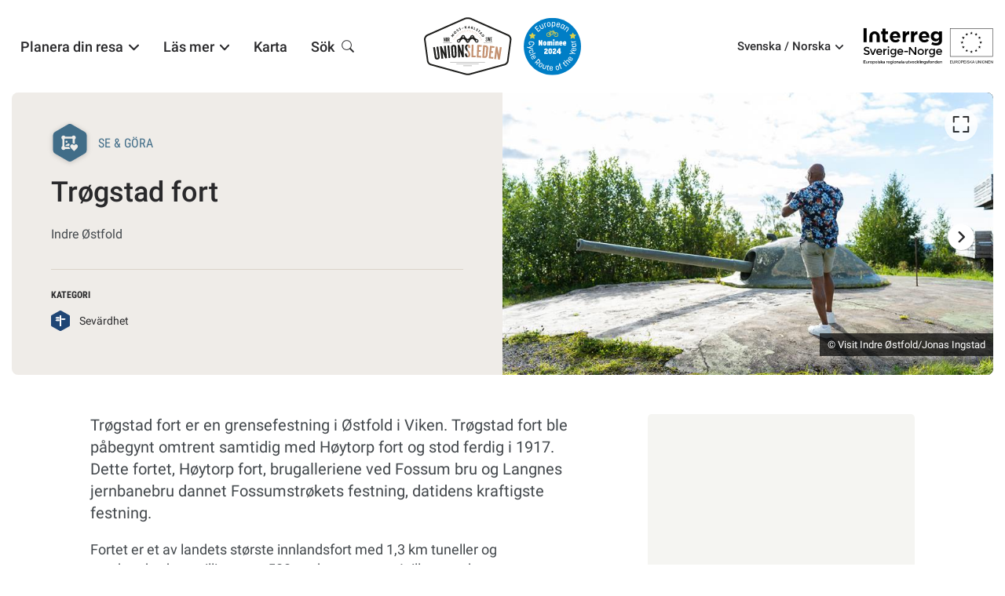

--- FILE ---
content_type: text/html
request_url: https://www.unionsleden.com/se-gora/troegstad-fort/
body_size: 193899
content:
<!DOCTYPE html><html lang="sv"><head><meta charSet="utf-8"/><meta http-equiv="x-ua-compatible" content="ie=edge"/><meta name="viewport" content="width=device-width, initial-scale=1, shrink-to-fit=no"/><meta name="generator" content="Gatsby 5.12.11"/><meta name="theme-color" content="#29292b"/><meta id="meta-name-description" name="description" content="Cykla i två länder i ett område rikt på naturnära upplevelser" data-gatsby-head="true"/><meta id="meta-name-robots" name="robots" content="index, follow" data-gatsby-head="true"/><meta id="meta-property-fb_app_id" property="fb_app_id" content="" data-gatsby-head="true"/><meta id="meta-property-og:site_name" property="og:site_name" content="Unionsleden" data-gatsby-head="true"/><meta id="meta-property-og:title" property="og:title" content="Trøgstad fort" data-gatsby-head="true"/><meta id="meta-property-og:description" property="og:description" content="Cykla i två länder i ett område rikt på naturnära upplevelser" data-gatsby-head="true"/><meta id="meta-property-og:type" property="og:type" data-gatsby-head="true"/><meta id="meta-property-og:image" property="og:image" content="https://uploads.naturkartan-cdn.se/c8102328537508dff439766235a7173d?aspect_ratio=800%3A450&amp;width=800" data-gatsby-head="true"/><meta id="meta-name-twitter:card" name="twitter:card" content="summary" data-gatsby-head="true"/><meta id="meta-name-twitter:title" name="twitter:title" content="Trøgstad fort" data-gatsby-head="true"/><meta id="meta-name-twitter:description" name="twitter:description" content="Cykla i två länder i ett område rikt på naturnära upplevelser" data-gatsby-head="true"/><meta id="meta-name-twitter:site" name="twitter:site" content="" data-gatsby-head="true"/><meta id="meta-name-twitter:creator" name="twitter:creator" content="" data-gatsby-head="true"/><meta id="meta-name-twitter:image:src" name="twitter:image:src" content="https://uploads.naturkartan-cdn.se/c8102328537508dff439766235a7173d?aspect_ratio=800%3A450&amp;width=800" data-gatsby-head="true"/><meta id="meta-itemProp-name" itemProp="name" content="Trøgstad fort — Unionsleden" data-gatsby-head="true"/><meta id="meta-itemProp-description" itemProp="description" content="Cykla i två länder i ett område rikt på naturnära upplevelser" data-gatsby-head="true"/><meta id="meta-itemProp-image" itemProp="image" content="https://uploads.naturkartan-cdn.se/c8102328537508dff439766235a7173d?aspect_ratio=800%3A450&amp;width=800" data-gatsby-head="true"/><meta id="meta-name-application-name" name="application-name" content="Unionsleden" data-gatsby-head="true"/><meta id="meta-name-msapplication-tooltip" name="msapplication-tooltip" content="Unionsleden" data-gatsby-head="true"/><meta id="meta-name-msapplication-TileImage" name="msapplication-TileImage" content="/meta-images/icon.png" data-gatsby-head="true"/><meta id="meta-name-msapplication-TileColor" name="msapplication-TileColor" content="#fff" data-gatsby-head="true"/><meta id="meta-name-apple-touch-icon" name="apple-touch-icon" content="/meta-images/icon.png" data-gatsby-head="true"/><meta id="meta-name-apple-mobile-web-app-title" name="apple-mobile-web-app-title" content="Unionsleden" data-gatsby-head="true"/><meta id="meta-name-apple-mobile-web-app-capable" name="apple-mobile-web-app-capable" content="yes" data-gatsby-head="true"/><meta id="meta-name-apple-mobile-web-app-status-bar-style" name="apple-mobile-web-app-status-bar-style" content="#222" data-gatsby-head="true"/><style data-href="/styles.87eeccbb5c29b7397bbe.css" data-identity="gatsby-global-css">.buttonBack___1mlaL,.buttonFirst___2rhFr,.buttonLast___2yuh0,.buttonNext___2mOCa,.buttonNext___3Lm3s,.dot___3c3SI{cursor:pointer}.image___xtQGH{display:block;height:100%;width:100%}.spinner___27VUp{animation-duration:1s;animation-iteration-count:infinite;animation-name:spin___S3UuE;animation-timing-function:linear;border:4px solid #a9a9a9;border-radius:30px;border-top-color:#000;height:30px;left:calc(50% - 15px);position:absolute;top:calc(50% - 15px);width:30px}@keyframes spin___S3UuE{0%{transform:rotate(0deg)}to{transform:rotate(1turn)}}.container___2O72F{height:100%;overflow:hidden;position:relative;width:100%}.overlay___IV4qY{bottom:0;cursor:zoom-in;left:0;opacity:0;position:absolute;right:0;top:0;transition:opacity .3s,transform .3s}.hover___MYy31,.loading___1pvNI,.zoom___3kqYk{opacity:1}.imageLoadingSpinnerContainer___3UIPD{background-color:#f4f4f4;bottom:0;left:0;position:absolute;right:0;top:0}.slide___3-Nqo{box-sizing:border-box;display:block;height:0;list-style-type:none;margin:0;position:relative}.slide___3-Nqo:focus{outline:none!important}.slideHorizontal___1NzNV{float:left}[dir=rtl] .slideHorizontal___1NzNV{direction:rtl;transform:scaleX(-1)}.slideInner___2mfX9{height:100%;left:0;position:absolute;top:0;width:100%}.focusRing___1airF{bottom:5px;left:5px;outline-color:Highlight;outline-style:solid;outline-width:5px;pointer-events:none;position:absolute;right:5px;top:5px}@media (-webkit-min-device-pixel-ratio:0){.focusRing___1airF{outline-color:-webkit-focus-ring-color;outline-style:auto}}.horizontalSlider___281Ls{overflow:hidden;position:relative;touch-action:pan-y pinch-zoom}[dir=rtl] .horizontalSlider___281Ls{direction:ltr;transform:scaleX(-1)}.horizontalSliderTray___1L-0W{overflow:hidden;width:100%}.verticalSlider___34ZFD{overflow:hidden;position:relative}.verticalSliderTray___267D8{overflow:hidden}.verticalTray___12Key{float:left}.verticalSlideTrayWrap___2nO7o{overflow:hidden}.sliderTray___-vHFQ{display:block;list-style:none;margin:0;padding:0}.sliderAnimation___300FY{transition:transform .5s;transition-timing-function:cubic-bezier(.645,.045,.355,1);will-change:transform}.masterSpinnerContainer___1Z6hB{background-color:#f4f4f4;bottom:0;left:0;position:absolute;right:0;top:0}*{background-color:transparent;border:0;border-radius:0;color:inherit;font-family:inherit;font-size:100%;font-style:inherit;font-weight:inherit;line-height:inherit;margin:0;padding:0;text-align:inherit;text-decoration:none}*,:after,:before{-webkit-font-smoothing:antialiased;-moz-osx-font-smoothing:grayscale;box-sizing:border-box}html{-webkit-text-size-adjust:100%;-moz-text-size-adjust:100%;text-size-adjust:100%;-ms-overflow-style:-ms-autohiding-scrollbar;background-color:#fff;color:#000;font-weight:400;line-height:1.4;touch-action:manipulation}article,aside,figcaption,figure,footer,header,main,nav,section{display:block}svg{fill:currentcolor;pointer-events:none;vertical-align:middle}ol,ul{list-style:none}strong{font-weight:bolder}em{font-style:italic}code,kbd,samp{font-family:monospace;font-size:1em}summary{cursor:pointer;list-style:none}summary::-webkit-details-marker{display:none}button{cursor:pointer}input,select,textarea{-webkit-appearance:none;appearance:none;-webkit-appearance:textfield;appearance:textfield}input::-webkit-inner-spin-button,input::-webkit-outer-spin-button,input::-webkit-search-cancel-button{-webkit-appearance:none;appearance:none;margin:0}input::-ms-clear,input::-ms-reveal{display:none}input::placeholder{opacity:1}select::-ms-expand{display:none}select:-moz-focusring{color:transparent;text-shadow:0 0 0 #000}</style><script>if (document.cookie.includes('cookies-consent=yes')) { (function(w,d,s,l,i){w[l]=w[l]||[];w[l].push({'gtm.start': new Date().getTime(),event:'gtm.js'});var f=d.getElementsByTagName(s)[0], j=d.createElement(s),dl=l!='dataLayer'?'&l='+l:'';j.async=true;j.src= 'https://www.googletagmanager.com/gtm.js?id='+i+dl;f.parentNode.insertBefore(j,f); })(window,document,'script','dataLayer','GTM-5D5T3ZX'); }</script><script>var _paq = window._paq = window._paq || []; /* tracker methods like "setCustomDimension" should be called before "trackPageView" */ _paq.push(['disableCookies']); _paq.push(['enableLinkTracking']); (function() { var u="https://naturkartan.matomo.cloud/"; _paq.push(['setTrackerUrl', u+'matomo.php']); _paq.push(['setSiteId', '8']); var d=document, g=d.createElement('script'), s=d.getElementsByTagName('script')[0]; g.async=true; g.src='//cdn.matomo.cloud/naturkartan.matomo.cloud/matomo.js'; s.parentNode.insertBefore(g,s); })();</script><script src="https://plausible.io/js/script.outbound-links.file-downloads.js" data-domain="unionsleden.com" defer=""></script><link rel="manifest" href="/manifest.webmanifest" crossorigin="anonymous"/><link rel="sitemap" type="application/xml" href="/sitemap-index.xml"/><style>.gatsby-image-wrapper{position:relative;overflow:hidden}.gatsby-image-wrapper picture.object-fit-polyfill{position:static!important}.gatsby-image-wrapper img{bottom:0;height:100%;left:0;margin:0;max-width:none;padding:0;position:absolute;right:0;top:0;width:100%;object-fit:cover}.gatsby-image-wrapper [data-main-image]{opacity:0;transform:translateZ(0);transition:opacity .25s linear;will-change:opacity}.gatsby-image-wrapper-constrained{display:inline-block;vertical-align:top}</style><noscript><style>.gatsby-image-wrapper noscript [data-main-image]{opacity:1!important}.gatsby-image-wrapper [data-placeholder-image]{opacity:0!important}</style></noscript><script type="module">const e="undefined"!=typeof HTMLImageElement&&"loading"in HTMLImageElement.prototype;e&&document.body.addEventListener("load",(function(e){const t=e.target;if(void 0===t.dataset.mainImage)return;if(void 0===t.dataset.gatsbyImageSsr)return;let a=null,n=t;for(;null===a&&n;)void 0!==n.parentNode.dataset.gatsbyImageWrapper&&(a=n.parentNode),n=n.parentNode;const o=a.querySelector("[data-placeholder-image]"),r=new Image;r.src=t.currentSrc,r.decode().catch((()=>{})).then((()=>{t.style.opacity=1,o&&(o.style.opacity=0,o.style.transition="opacity 500ms linear")}))}),!0);</script><style data-styled="" data-styled-version="5.3.11">.ieBPkn{width:100%;height:100%;position:relative;}/*!sc*/
data-styled.g1[id="map__Container-sc-1nz0ng9-0"]{content:"ieBPkn,"}/*!sc*/
.cmbPYo{width:100%;height:100%;position:fixed;z-index:6000;top:0;left:0;background-color:rgba(0,0,0,0.8);}/*!sc*/
data-styled.g2[id="modal__ReactModalStyled-sc-1ohmabu-0"]{content:"cmbPYo,"}/*!sc*/
.bpankc{position:absolute;z-index:3;top:0.625em;bottom:0.625em;left:0.625em;right:0.625em;pointer-events:none;display:none;outline:1px dotted;outline:4px auto Highlight;outline:4px auto -webkit-focus-ring-color;}/*!sc*/
data-styled.g18[id="carousel__Focus-sc-2lh3zh-0"]{content:"bpankc,"}/*!sc*/
.QbhAk{width:100%;height:100%;position:relative;display:-webkit-box;display:-webkit-flex;display:-ms-flexbox;display:flex;-webkit-flex-direction:column;-ms-flex-direction:column;flex-direction:column;-webkit-box-flex:1;-webkit-flex-grow:1;-ms-flex-positive:1;flex-grow:1;}/*!sc*/
.QbhAk .carousel,.QbhAk .carousel__slider,.QbhAk .carousel__slider-tray-wrapper,.QbhAk .carousel__slider-tray,.QbhAk .carousel__slide,.QbhAk .carousel__inner-slide{width:100%;height:100%;position:static;}/*!sc*/
.QbhAk .carousel,.QbhAk .carousel__slider,.QbhAk .carousel__slider-tray-wrapper{display:-webkit-box;display:-webkit-flex;display:-ms-flexbox;display:flex;-webkit-flex-direction:column;-ms-flex-direction:column;flex-direction:column;-webkit-box-flex:1;-webkit-flex-grow:1;-ms-flex-positive:1;flex-grow:1;}/*!sc*/
.QbhAk .carousel__slider{width:calc(100% + 0em);position:relative;z-index:1;margin:0 0em;}/*!sc*/
.QbhAk .carousel__slider:focus ~ .carousel__Focus-sc-2lh3zh-0{display:block;}/*!sc*/
.QbhAk .carousel__slide{height:auto;display:-webkit-box;display:-webkit-flex;display:-ms-flexbox;display:flex;padding:0 0em;}/*!sc*/
.QbhAk .carousel__slider-tray{-webkit-box-flex:1;-webkit-flex-grow:1;-ms-flex-positive:1;flex-grow:1;display:-webkit-box;display:-webkit-flex;display:-ms-flexbox;display:flex;will-change:transform;}/*!sc*/
.QbhAk .carousel__inner-slide{display:-webkit-box;display:-webkit-flex;display:-ms-flexbox;display:flex;position:relative;}/*!sc*/
.gNNfA{width:100%;height:100%;position:relative;display:-webkit-box;display:-webkit-flex;display:-ms-flexbox;display:flex;-webkit-flex-direction:column;-ms-flex-direction:column;flex-direction:column;-webkit-box-flex:1;-webkit-flex-grow:1;-ms-flex-positive:1;flex-grow:1;}/*!sc*/
.gNNfA .carousel,.gNNfA .carousel__slider,.gNNfA .carousel__slider-tray-wrapper,.gNNfA .carousel__slider-tray,.gNNfA .carousel__slide,.gNNfA .carousel__inner-slide{width:100%;height:100%;position:static;}/*!sc*/
.gNNfA .carousel,.gNNfA .carousel__slider,.gNNfA .carousel__slider-tray-wrapper{display:-webkit-box;display:-webkit-flex;display:-ms-flexbox;display:flex;-webkit-flex-direction:column;-ms-flex-direction:column;flex-direction:column;-webkit-box-flex:1;-webkit-flex-grow:1;-ms-flex-positive:1;flex-grow:1;}/*!sc*/
.gNNfA .carousel__slider{width:calc(100% + 1em);position:relative;z-index:1;margin:0 -0.5em;}/*!sc*/
.gNNfA .carousel__slider:focus ~ .carousel__Focus-sc-2lh3zh-0{display:block;}/*!sc*/
.gNNfA .carousel__slide{height:auto;display:-webkit-box;display:-webkit-flex;display:-ms-flexbox;display:flex;padding:0 0.5em;}/*!sc*/
.gNNfA .carousel__slider-tray{-webkit-box-flex:1;-webkit-flex-grow:1;-ms-flex-positive:1;flex-grow:1;display:-webkit-box;display:-webkit-flex;display:-ms-flexbox;display:flex;will-change:transform;}/*!sc*/
.gNNfA .carousel__inner-slide{display:-webkit-box;display:-webkit-flex;display:-ms-flexbox;display:flex;position:relative;}/*!sc*/
data-styled.g19[id="carousel__Container-sc-2lh3zh-1"]{content:"QbhAk,gNNfA,"}/*!sc*/
.fRXIKa button{width:2.625em;height:2.625em;padding:0.75em;position:absolute;z-index:2;top:50%;-webkit-transform:translateY(-50%);-ms-transform:translateY(-50%);transform:translateY(-50%);pointer-events:auto;background-color:#fff;border-radius:50%;}/*!sc*/
@media (max-width:60em){.fRXIKa button{font-size:0.875em;}}/*!sc*/
.fRXIKa button:hover{opacity:0.9;}/*!sc*/
.fRXIKa button:active{opacity:0.5;}/*!sc*/
.fRXIKa button[disabled]{opacity:0;}/*!sc*/
.fRXIKa button.carousel__back-button{padding-right:0.875em;left:0;-webkit-transform:translate(-50%,-50%);-ms-transform:translate(-50%,-50%);transform:translate(-50%,-50%);box-shadow:-1px 1px 1px rgba(0,0,0,0.2);}/*!sc*/
@media (max-width:75em){.fRXIKa button.carousel__back-button{-webkit-transform:translate(-25%,-50%);-ms-transform:translate(-25%,-50%);transform:translate(-25%,-50%);}}/*!sc*/
.fRXIKa button.carousel__next-button{padding-left:0.875em;right:0;-webkit-transform:translate(50%,-50%);-ms-transform:translate(50%,-50%);transform:translate(50%,-50%);box-shadow:1px 1px 1px rgba(0,0,0,0.2);}/*!sc*/
@media (max-width:75em){.fRXIKa button.carousel__next-button{-webkit-transform:translate(25%,-50%);-ms-transform:translate(25%,-50%);transform:translate(25%,-50%);}}/*!sc*/
.fRXIKa button::before{content:"";position:absolute;top:-0.375em;bottom:-0.375em;left:-0.375em;right:-0.375em;}/*!sc*/
.fRXIKa button svg{width:100%;height:100%;display:block;}/*!sc*/
data-styled.g20[id="carousel__PrevNext-sc-2lh3zh-2"]{content:"fRXIKa,"}/*!sc*/
.ccnTLH{width:100%;height:100%;display:-webkit-box;display:-webkit-flex;display:-ms-flexbox;display:flex;-webkit-flex-direction:column;-ms-flex-direction:column;flex-direction:column;-webkit-box-flex:1;-webkit-flex-grow:1;-ms-flex-positive:1;flex-grow:1;position:relative;background-color:#000;}/*!sc*/
.ccnTLH .carousel__slider{outline-offset:-0.625em;}/*!sc*/
.ccnTLH button.carousel__back-button,.ccnTLH button.carousel__next-button{-webkit-transform:scale(0.8) translateY(-50%);-ms-transform:scale(0.8) translateY(-50%);transform:scale(0.8) translateY(-50%);}/*!sc*/
.ccnTLH button.carousel__back-button{left:1.25em;}/*!sc*/
@media (max-width:48em){.ccnTLH button.carousel__back-button{left:0.625em;}}/*!sc*/
.ccnTLH button.carousel__next-button{right:1.25em;}/*!sc*/
@media (max-width:48em){.ccnTLH button.carousel__next-button{right:0.625em;}}/*!sc*/
data-styled.g39[id="images-carousel__Container-sc-1jie4w6-0"]{content:"ccnTLH,"}/*!sc*/
.gFmvnK{width:2.625em;height:2.625em;position:absolute;z-index:2;top:1.25em;right:1.25em;padding:0.625em;border-radius:999em;background-color:#fff;opacity:0.8;}/*!sc*/
@media (max-width:60em){.gFmvnK{top:0.875em;right:0.875em;font-size:0.875em;}}/*!sc*/
.gFmvnK:hover{opacity:1;}/*!sc*/
.gFmvnK:active{opacity:0.5;}/*!sc*/
.gFmvnK::before{content:"";position:absolute;top:-0.375em;bottom:-0.375em;left:-0.375em;right:-0.375em;}/*!sc*/
.gFmvnK svg{width:100%;height:100%;display:block;}/*!sc*/
data-styled.g41[id="images-carousel__Toggle-sc-1jie4w6-2"]{content:"gFmvnK,"}/*!sc*/
.iWUsgW{width:100%;height:100%;position:relative;z-index:1;display:-webkit-box;display:-webkit-flex;display:-ms-flexbox;display:flex;-webkit-align-items:center;-webkit-box-align:center;-ms-flex-align:center;align-items:center;-webkit-box-pack:center;-webkit-justify-content:center;-ms-flex-pack:center;justify-content:center;}/*!sc*/
.iWUsgW .gatsby-image-wrapper,.iWUsgW video,.iWUsgW iframe{width:100%;height:100%;position:absolute;z-index:1;top:0;bottom:0;}/*!sc*/
.images-carousel__ModalContainer-sc-1jie4w6-1 .images-carousel__Figure-sc-1jie4w6-3 .gatsby-image-wrapper,.images-carousel__ModalContainer-sc-1jie4w6-1 .iWUsgW video,.images-carousel__ModalContainer-sc-1jie4w6-1 .iWUsgW iframe{width:calc(100% - 1.75em);height:calc(100% - 1.75em);top:0.875em;bottom:0.875em;}/*!sc*/
.images-carousel__ModalContainer-sc-1jie4w6-1 .images-carousel__Figure-sc-1jie4w6-3 .gatsby-image-wrapper *{width:100% !important;max-width:100% !important;height:100% !important;object-fit:contain !important;}/*!sc*/
.iWUsgW video{object-fit:cover;}/*!sc*/
.images-carousel__ModalContainer-sc-1jie4w6-1 .images-carousel__Figure-sc-1jie4w6-3 video{object-fit:contain;}/*!sc*/
.iWUsgW figcaption{max-width:80%;padding:0.375em 0.75em;position:absolute;z-index:2;bottom:1.875em;right:0;font-size:0.8125em;color:#fff;background-color:rgba(0,0,0,0.7);}/*!sc*/
data-styled.g42[id="images-carousel__Figure-sc-1jie4w6-3"]{content:"iWUsgW,"}/*!sc*/
.hTdrrn{width:3em;height:3em;position:relative;}/*!sc*/
.hTdrrn svg{width:100%;height:100%;position:absolute;z-index:1;top:0;left:0;}/*!sc*/
.hTdrrn svg:first-child{z-index:1;-webkit-filter:drop-shadow(0 1px 3px rgba(0,0,0,0.2));filter:drop-shadow(0 1px 3px rgba(0,0,0,0.2));color:#797a62;}/*!sc*/
.hTdrrn svg:last-child{padding:27.5%;z-index:2;color:#efece8;}/*!sc*/
.bCPqqK{width:3em;height:3em;position:relative;}/*!sc*/
.bCPqqK svg{width:100%;height:100%;position:absolute;z-index:1;top:0;left:0;}/*!sc*/
.bCPqqK svg:first-child{z-index:1;-webkit-filter:drop-shadow(0 1px 3px rgba(0,0,0,0.2));filter:drop-shadow(0 1px 3px rgba(0,0,0,0.2));color:#735967;}/*!sc*/
.bCPqqK svg:last-child{padding:27.5%;z-index:2;color:#efece8;}/*!sc*/
.BErdo{width:3em;height:3em;position:relative;}/*!sc*/
.BErdo svg{width:100%;height:100%;position:absolute;z-index:1;top:0;left:0;}/*!sc*/
.BErdo svg:first-child{z-index:1;-webkit-filter:drop-shadow(0 1px 3px rgba(0,0,0,0.2));filter:drop-shadow(0 1px 3px rgba(0,0,0,0.2));color:#416d88;}/*!sc*/
.BErdo svg:last-child{padding:27.5%;z-index:2;color:#efece8;}/*!sc*/
.jKoTjJ{width:3em;height:3em;position:relative;}/*!sc*/
.jKoTjJ svg{width:100%;height:100%;position:absolute;z-index:1;top:0;left:0;}/*!sc*/
.jKoTjJ svg:first-child{z-index:1;-webkit-filter:drop-shadow(0 1px 3px rgba(0,0,0,0.2));filter:drop-shadow(0 1px 3px rgba(0,0,0,0.2));color:#bb8b6f;}/*!sc*/
.jKoTjJ svg:last-child{padding:27.5%;z-index:2;color:#efece8;}/*!sc*/
.fLUKAf{width:3em;height:3em;position:relative;}/*!sc*/
.fLUKAf svg{width:100%;height:100%;position:absolute;z-index:1;top:0;left:0;}/*!sc*/
.fLUKAf svg:first-child{z-index:1;-webkit-filter:drop-shadow(0 1px 3px rgba(0,0,0,0.2));filter:drop-shadow(0 1px 3px rgba(0,0,0,0.2));color:#884141;}/*!sc*/
.fLUKAf svg:last-child{padding:27.5%;z-index:2;color:#efece8;}/*!sc*/
data-styled.g54[id="hexagon-icon__Container-sc-15qkirz-0"]{content:"hTdrrn,bCPqqK,BErdo,jKoTjJ,fLUKAf,"}/*!sc*/
.lgNaux{min-width:15rem;max-width:77.5rem;position:absolute;z-index:1;top:100%;left:0;-webkit-flex-wrap:wrap;-ms-flex-wrap:wrap;flex-wrap:wrap;display:none;overflow:hidden;background-color:#fff;border-radius:0.5rem;}/*!sc*/
@media (min-width:60.0625em){.lgNaux{border-top-left-radius:0;}}/*!sc*/
@media (max-width:60em){.lgNaux{width:100%;min-width:auto;position:static;box-shadow:0 0.125rem 0.375rem rgba(0,0,0,0.2);}}/*!sc*/
data-styled.g56[id="primary-nav__Sub-sc-101n3ml-1"]{content:"lgNaux,"}/*!sc*/
.hDLOQL{display:-webkit-box;display:-webkit-flex;display:-ms-flexbox;display:flex;}/*!sc*/
@media (max-width:60em){.hDLOQL{display:block;}}/*!sc*/
.hDLOQL > li{position:relative;}/*!sc*/
.hDLOQL > li:not(:last-child){margin-right:0.5em;}/*!sc*/
.hDLOQL > li[data-active="true"],.hDLOQL > li:hover,.hDLOQL > li:focus-within{z-index:5000;}/*!sc*/
.hDLOQL > li[data-active="true"][data-has-sub="true"]::before,.hDLOQL > li:hover[data-has-sub="true"]::before,.hDLOQL > li:focus-within[data-has-sub="true"]::before{content:"";width:100%;height:100%;position:fixed;z-index:-1;top:0;left:0;pointer-events:none;background-color:rgba(0,0,0,0.5);-webkit-animation:lbWRkT 0.5s;animation:lbWRkT 0.5s;}/*!sc*/
@media (max-width:60em){.hDLOQL > li[data-active="true"][data-has-sub="true"]::before,.hDLOQL > li:hover[data-has-sub="true"]::before,.hDLOQL > li:focus-within[data-has-sub="true"]::before{display:none;}}/*!sc*/
.hDLOQL > li[data-active="true"] > a,.hDLOQL > li:hover > a,.hDLOQL > li:focus-within > a,.hDLOQL > li[data-active="true"] > button,.hDLOQL > li:hover > button,.hDLOQL > li:focus-within > button{background-color:#fff;}/*!sc*/
.hDLOQL > li[data-active="true"] > a:hover,.hDLOQL > li:hover > a:hover,.hDLOQL > li:focus-within > a:hover,.hDLOQL > li[data-active="true"] > button:hover,.hDLOQL > li:hover > button:hover,.hDLOQL > li:focus-within > button:hover{color:#896c4c;}/*!sc*/
.hDLOQL > li[data-active="true"] > a:active,.hDLOQL > li:hover > a:active,.hDLOQL > li:focus-within > a:active,.hDLOQL > li[data-active="true"] > button:active,.hDLOQL > li:hover > button:active,.hDLOQL > li:focus-within > button:active{color:#bb8b6f;}/*!sc*/
.hDLOQL > li[data-active="true"] > a::before,.hDLOQL > li:hover > a::before,.hDLOQL > li:focus-within > a::before,.hDLOQL > li[data-active="true"] > button::before,.hDLOQL > li:hover > button::before,.hDLOQL > li:focus-within > button::before{content:"";width:1em;height:1em;position:absolute;bottom:0;left:100%;-webkit-transform:scaleX(-1);-ms-transform:scaleX(-1);transform:scaleX(-1);background-color:#fff;-webkit-mask-image:radial-gradient( circle 1em at 0 0,transparent 0,transparent 1em,black calc(1em + 1px) );mask-image:radial-gradient( circle 1em at 0 0,transparent 0,transparent 1em,black calc(1em + 1px) );}/*!sc*/
@media (max-width:60em){.hDLOQL > li[data-active="true"] > a::before,.hDLOQL > li:hover > a::before,.hDLOQL > li:focus-within > a::before,.hDLOQL > li[data-active="true"] > button::before,.hDLOQL > li:hover > button::before,.hDLOQL > li:focus-within > button::before{display:none;}}/*!sc*/
.hDLOQL > li[data-active="true"] .primary-nav__Sub-sc-101n3ml-1,.hDLOQL > li:hover .primary-nav__Sub-sc-101n3ml-1,.hDLOQL > li:focus-within .primary-nav__Sub-sc-101n3ml-1{display:-webkit-box;display:-webkit-flex;display:-ms-flexbox;display:flex;}/*!sc*/
.hDLOQL > li > a,.hDLOQL > li > button{font-family:"Roboto","Helvetica Neue","Helvetica","Arial",sans-serif;font-weight:500;padding:0.625em;display:block;font-size:1.125rem;white-space:nowrap;border-top-left-radius:0.4em;border-top-right-radius:0.4em;}/*!sc*/
@media (max-width:60em){.hDLOQL > li > a,.hDLOQL > li > button{font-size:0.9375rem;padding:0.375em 0;}}/*!sc*/
.hDLOQL > li > a svg,.hDLOQL > li > button svg{width:0.7em;height:0.7em;margin-left:0.4em;display:inline-block;}/*!sc*/
.hDLOQL > li > a svg.--search,.hDLOQL > li > button svg.--search{width:1em;height:1em;position:relative;top:-0.1em;}/*!sc*/
data-styled.g57[id="primary-nav__Base-sc-101n3ml-2"]{content:"hDLOQL,"}/*!sc*/
.jHZwUh{width:100%;padding:1.25rem;-webkit-animation:bsvphW 0.5s cubic-bezier(0.215,0.61,0.355,1);animation:bsvphW 0.5s cubic-bezier(0.215,0.61,0.355,1);}/*!sc*/
@media (max-width:60em){.jHZwUh{padding:0.875rem;font-size:0.75em;}}/*!sc*/
.jHZwUh li:not(:last-child){margin-bottom:0.875em;}/*!sc*/
.jHZwUh li[aria-hidden="true"]{border-top:1px solid #efece8;}/*!sc*/
.jHZwUh a{display:-webkit-box;display:-webkit-flex;display:-ms-flexbox;display:flex;-webkit-align-items:center;-webkit-box-align:center;-ms-flex-align:center;align-items:center;}/*!sc*/
.jHZwUh a:not(:last-child){margin-bottom:0.625em;}/*!sc*/
.jHZwUh a:hover > .-icon{-webkit-transform:scale(1.15);-ms-transform:scale(1.15);transform:scale(1.15);}/*!sc*/
.jHZwUh a:hover > span{color:#29292b;}/*!sc*/
.jHZwUh a:active{opacity:0.6;}/*!sc*/
.jHZwUh a > .-icon{margin-right:1em;-webkit-flex-shrink:0;-ms-flex-negative:0;flex-shrink:0;-webkit-transition:-webkit-transform 0.3s cubic-bezier(0.215,0.61,0.355,1);-webkit-transition:transform 0.3s cubic-bezier(0.215,0.61,0.355,1);transition:transform 0.3s cubic-bezier(0.215,0.61,0.355,1);}/*!sc*/
.jHZwUh a > .-icon + span{font-size:1.25em;}/*!sc*/
.jHZwUh a > span{font-size:1.125em;line-height:1.2;color:#43484c;}/*!sc*/
data-styled.g58[id="primary-nav__SubContainer-sc-101n3ml-3"]{content:"jHZwUh,"}/*!sc*/
.bfByEM a:hover,.bfByEM button:hover{color:#896c4c;}/*!sc*/
.bfByEM a:active,.bfByEM button:active{opacity:0.6;}/*!sc*/
data-styled.g59[id="secondary-nav__Container-sc-u9o1ou-0"]{content:"bfByEM,"}/*!sc*/
.jBLFNg{width:15rem;padding:1.5em;display:none;position:absolute;z-index:1;top:100%;right:0;text-align:right;background-color:#fff;box-shadow:0 0.25rem 0.625rem rgba(0,0,0,0.2);border-radius:0.5em;-webkit-animation:0.2s cubic-bezier(0.215,0.61,0.355,1);animation:0.2s cubic-bezier(0.215,0.61,0.355,1);-webkit-animation-name:bsvphW,lbWRkT;animation-name:bsvphW,lbWRkT;}/*!sc*/
@media (max-width:60em){.jBLFNg{width:100%;position:static;margin-top:0.5em;padding:0.75em;text-align:left;box-shadow:0 0.125rem 0.375rem rgba(0,0,0,0.2);}}/*!sc*/
.jBLFNg li:not(:last-child){margin-bottom:0.5em;}/*!sc*/
data-styled.g60[id="secondary-nav__Sub-sc-u9o1ou-1"]{content:"jBLFNg,"}/*!sc*/
.lieKUV{display:-webkit-box;display:-webkit-flex;display:-ms-flexbox;display:flex;}/*!sc*/
@media (max-width:60em){.lieKUV{display:block;}}/*!sc*/
.lieKUV > li{position:relative;}/*!sc*/
.lieKUV > li:not(:last-child){margin-right:1em;}/*!sc*/
.lieKUV > li:hover > a,.lieKUV > li:focus-within > a,.lieKUV > li:hover > button,.lieKUV > li:focus-within > button{color:#896c4c;}/*!sc*/
.lieKUV > li:hover .secondary-nav__Sub-sc-u9o1ou-1,.lieKUV > li:focus-within .secondary-nav__Sub-sc-u9o1ou-1{display:block;}/*!sc*/
.lieKUV > li > a,.lieKUV > li > button{font-family:"Roboto","Helvetica Neue","Helvetica","Arial",sans-serif;font-weight:500;padding:0.5em 1em;display:block;font-size:0.9375rem;}/*!sc*/
@media (max-width:60em){.lieKUV > li > a,.lieKUV > li > button{padding:0.2em 0;}}/*!sc*/
.lieKUV > li > a svg,.lieKUV > li > button svg{width:0.7em;height:0.7em;margin-left:0.4em;display:inline-block;}/*!sc*/
data-styled.g61[id="secondary-nav__Base-sc-u9o1ou-2"]{content:"lieKUV,"}/*!sc*/
.ecpLTn{-webkit-flex-shrink:0;-ms-flex-negative:0;flex-shrink:0;-webkit-order:2;-ms-flex-order:2;order:2;display:-webkit-box;display:-webkit-flex;display:-ms-flexbox;display:flex;-webkit-align-items:center;-webkit-box-align:center;-ms-flex-align:center;align-items:center;-webkit-box-pack:justify;-webkit-justify-content:space-between;-ms-flex-pack:justify;justify-content:space-between;}/*!sc*/
data-styled.g62[id="header__Bar-sc-ths5zz-0"]{content:"ecpLTn,"}/*!sc*/
.eSRxNu a{width:12.5rem;height:4.875rem;margin:0 auto;display:block;-webkit-transition:opacity 0.2s cubic-bezier(0.215,0.61,0.355,1);transition:opacity 0.2s cubic-bezier(0.215,0.61,0.355,1);}/*!sc*/
@media (max-width:75em){.eSRxNu a{width:9.125rem;height:3.75rem;}}/*!sc*/
@media (max-width:30em){.eSRxNu a{width:8.625rem;height:3.5rem;}}/*!sc*/
.eSRxNu a:hover{opacity:0.7;}/*!sc*/
.eSRxNu a:active{-webkit-transition:none;transition:none;opacity:0.4;}/*!sc*/
.eSRxNu img{width:100%;height:100%;display:block;}/*!sc*/
data-styled.g63[id="header__Logo-sc-ths5zz-1"]{content:"eSRxNu,"}/*!sc*/
.fShizF{padding-left:0.625rem;-webkit-order:4;-ms-flex-order:4;order:4;}/*!sc*/
@media (max-width:60em){.fShizF{margin-top:1.875rem;padding-left:0;}}/*!sc*/
.fShizF a{width:10.375rem;height:3.375rem;display:block;-webkit-transition:opacity 0.2s cubic-bezier(0.215,0.61,0.355,1);transition:opacity 0.2s cubic-bezier(0.215,0.61,0.355,1);}/*!sc*/
@media (max-width:75em){.fShizF a{width:8.75rem;height:3.75rem;}}/*!sc*/
.fShizF a:hover{opacity:0.7;}/*!sc*/
.fShizF a:active{-webkit-transition:none;transition:none;opacity:0.4;}/*!sc*/
.fShizF img{width:100%;height:100%;display:block;}/*!sc*/
data-styled.g64[id="header__LogoIsn-sc-ths5zz-2"]{content:"fShizF,"}/*!sc*/
.gzQnce{width:2em;height:2em;padding:0.4em;color:#43484c;}/*!sc*/
@media (min-width:60.0625em){.gzQnce{display:none;}}/*!sc*/
.gzQnce svg{width:100%;height:100%;display:block;}/*!sc*/
data-styled.g65[id="header__Toggle-sc-ths5zz-3"]{content:"gzQnce,"}/*!sc*/
.emjhIR{-webkit-flex:1;-ms-flex:1;flex:1;-webkit-order:1;-ms-flex-order:1;order:1;}/*!sc*/
@media (max-width:60em){.emjhIR{display:none;margin-top:1em;padding-top:1em;border-top:1px solid rgba(137,108,76,0.2);}}/*!sc*/
.dvyQld{-webkit-flex:1;-ms-flex:1;flex:1;-webkit-order:3;-ms-flex-order:3;order:3;display:-webkit-box;display:-webkit-flex;display:-ms-flexbox;display:flex;-webkit-box-pack:end;-webkit-justify-content:flex-end;-ms-flex-pack:end;justify-content:flex-end;-webkit-align-items:center;-webkit-box-align:center;-ms-flex-align:center;align-items:center;}/*!sc*/
@media (max-width:60em){.dvyQld{display:none;margin-top:1em;padding-top:1em;border-top:1px solid rgba(137,108,76,0.2);}}/*!sc*/
data-styled.g66[id="header__NavWrap-sc-ths5zz-4"]{content:"emjhIR,dvyQld,"}/*!sc*/
.gqqOFs{width:100%;padding-left:1.875rem;padding-right:1.875rem;margin-left:auto;margin-right:auto;max-width:80rem;display:-webkit-box;display:-webkit-flex;display:-ms-flexbox;display:flex;-webkit-align-items:center;-webkit-box-align:center;-ms-flex-align:center;align-items:center;-webkit-box-pack:justify;-webkit-justify-content:space-between;-ms-flex-pack:justify;justify-content:space-between;}/*!sc*/
@media{.gqqOFs{padding-left:0.9375rem;padding-right:0.9375rem;}}/*!sc*/
@media (max-width:60em){.gqqOFs{display:block;}}/*!sc*/
data-styled.g67[id="header__Inner-sc-ths5zz-5"]{content:"gqqOFs,"}/*!sc*/
.eveOaP{padding-top:1.25rem;padding-bottom:1.25rem;position:relative;z-index:1000;}/*!sc*/
data-styled.g68[id="header__Container-sc-ths5zz-6"]{content:"eveOaP,"}/*!sc*/
.kPGOmp{font-family:"Roboto","Helvetica Neue","Helvetica","Arial",sans-serif;font-weight:500;font-size:2.25em;word-break:break-word;}/*!sc*/
@media (max-width:48em){.kPGOmp{font-size:1.5em;}}/*!sc*/
.kPGOmp.--warning{color:#884141;}/*!sc*/
data-styled.g69[id="heading__Heading1-sc-3ar3zp-0"]{content:"kPGOmp,"}/*!sc*/
.kUTsIX{font-family:"Roboto","Helvetica Neue","Helvetica","Arial",sans-serif;font-weight:500;font-size:1.125em;word-break:break-word;}/*!sc*/
@media (max-width:48em){.kUTsIX{font-size:1em;}}/*!sc*/
.kUTsIX.--warning{color:#884141;}/*!sc*/
data-styled.g72[id="heading__Heading4-sc-3ar3zp-3"]{content:"kUTsIX,"}/*!sc*/
.hXzGgf{font-family:"Roboto Condensed","Arial Narrow","Arial",sans-serif;font-weight:400;display:block;text-transform:uppercase;}/*!sc*/
data-styled.g74[id="label__Label3-sc-1qil2vt-1"]{content:"hXzGgf,"}/*!sc*/
.jmtqFo{font-family:"Roboto Condensed","Arial Narrow","Arial",sans-serif;font-weight:700;display:block;text-transform:uppercase;font-size:0.75em;}/*!sc*/
data-styled.g75[id="label__Label4-sc-1qil2vt-2"]{content:"jmtqFo,"}/*!sc*/
.iSMDAo{word-break:break-word;color:#43484c;}/*!sc*/
@media (max-width:48em){.iSMDAo{font-size:0.875em;}}/*!sc*/
.iSMDAo.--warning{color:#884141;}/*!sc*/
data-styled.g80[id="paragraph__ParagraphSmall-sc-16tah51-1"]{content:"iSMDAo,"}/*!sc*/
.kdPWZl{font-size:1.25em;word-break:break-word;color:#43484c;}/*!sc*/
@media (max-width:48em){.kdPWZl{font-size:1.125em;}}/*!sc*/
.kdPWZl.--warning{color:#884141;}/*!sc*/
data-styled.g81[id="paragraph__ParagraphLarge-sc-16tah51-2"]{content:"kdPWZl,"}/*!sc*/
.lohBHS{display:-webkit-box;display:-webkit-flex;display:-ms-flexbox;display:flex;-webkit-flex-wrap:wrap;-ms-flex-wrap:wrap;flex-wrap:wrap;-webkit-align-items:center;-webkit-box-align:center;-ms-flex-align:center;align-items:center;}/*!sc*/
@media (max-width:64em){.lohBHS{-webkit-box-pack:center;-webkit-justify-content:center;-ms-flex-pack:center;justify-content:center;}}/*!sc*/
.lohBHS a{margin-right:1.25em;margin-bottom:1.25em;-webkit-transition:opacity 0.2s cubic-bezier(0.215,0.61,0.355,1);transition:opacity 0.2s cubic-bezier(0.215,0.61,0.355,1);}/*!sc*/
.lohBHS a:hover{opacity:0.8;}/*!sc*/
.lohBHS a:active{-webkit-transition:none;transition:none;opacity:0.5;}/*!sc*/
.lohBHS img{width:7em;height:3em;display:block;}/*!sc*/
data-styled.g83[id="about__Logos-sc-2l0bc9-1"]{content:"lohBHS,"}/*!sc*/
.kdPzwP{color:inherit;}/*!sc*/
data-styled.g84[id="about__Description-sc-2l0bc9-2"]{content:"kdPzwP,"}/*!sc*/
.iWjwWA{margin-top:3em;}/*!sc*/
@media (max-width:64em){.iWjwWA{margin-top:1.5em;}}/*!sc*/
.iWjwWA li{display:inline-block;}/*!sc*/
.iWjwWA li:not(:last-child){margin-right:1em;}/*!sc*/
.iWjwWA a{width:1.875em;height:1.875em;padding:0.3em;display:block;-webkit-transition:color 0.2s cubic-bezier(0.215,0.61,0.355,1);transition:color 0.2s cubic-bezier(0.215,0.61,0.355,1);}/*!sc*/
.iWjwWA a:hover{color:#bb8b6f;}/*!sc*/
.iWjwWA a:active{-webkit-transition:none;transition:none;color:#896c4c;}/*!sc*/
.iWjwWA svg{width:100%;height:100%;display:block;}/*!sc*/
data-styled.g85[id="about__Social-sc-2l0bc9-3"]{content:"iWjwWA,"}/*!sc*/
.fJURzy{display:grid;grid-template-columns:2fr 3fr;}/*!sc*/
@media (max-width:64em){.fJURzy{-webkit-box-pack:center;-webkit-justify-content:center;-ms-flex-pack:center;justify-content:center;}}/*!sc*/
@media (max-width:40em){.fJURzy{grid-template-columns:1fr;}}/*!sc*/
.fJURzy > *:not(:last-child){margin-right:5em;}/*!sc*/
@media (max-width:40em){.fJURzy > *:not(:last-child){margin-bottom:2.5em;margin-right:0;}}/*!sc*/
data-styled.g86[id="menus__Container-sc-9fe996-0"]{content:"fJURzy,"}/*!sc*/
.bxOZmE .heading__Heading4-sc-3ar3zp-3{margin-bottom:0.9375rem;color:#bb8b6f;}/*!sc*/
.bxOZmE ul{font-size:1.5em;}/*!sc*/
.bxOZmE li{width:100%;margin-bottom:0.2em;display:inline-block;clear:both;}/*!sc*/
.bxOZmE a{-webkit-transition:opacity 0.2s cubic-bezier(0.215,0.61,0.355,1);transition:opacity 0.2s cubic-bezier(0.215,0.61,0.355,1);}/*!sc*/
.bxOZmE a:hover{opacity:0.7;}/*!sc*/
.bxOZmE a:active{-webkit-transition:none;transition:none;opacity:0.4;}/*!sc*/
.gdIeVr .heading__Heading4-sc-3ar3zp-3{margin-bottom:0.9375rem;color:#bb8b6f;}/*!sc*/
.gdIeVr ul{font-size:1.5em;-webkit-column-count:2;column-count:2;-webkit-column-gap:3em;column-gap:3em;font-size:1.125em;}/*!sc*/
@media (max-width:64em){.gdIeVr ul{-webkit-column-count:1;column-count:1;}}/*!sc*/
.gdIeVr li{width:100%;margin-bottom:0.2em;display:inline-block;clear:both;margin-top:0.2em;margin-bottom:0.6em;}/*!sc*/
.gdIeVr a{-webkit-transition:opacity 0.2s cubic-bezier(0.215,0.61,0.355,1);transition:opacity 0.2s cubic-bezier(0.215,0.61,0.355,1);}/*!sc*/
.gdIeVr a:hover{opacity:0.7;}/*!sc*/
.gdIeVr a:active{-webkit-transition:none;transition:none;opacity:0.4;}/*!sc*/
data-styled.g87[id="menus__Group-sc-9fe996-1"]{content:"bxOZmE,gdIeVr,"}/*!sc*/
.kBNByp{-webkit-text-decoration:underline;text-decoration:underline;color:#416d88;}/*!sc*/
.kBNByp:hover{color:#896c4c;}/*!sc*/
.kBNByp:active{opacity:0.6;}/*!sc*/
data-styled.g88[id="anchor__Anchor-sc-1g2h9c1-0"]{content:"kBNByp,"}/*!sc*/
.jCuFPT{padding-top:4.375rem;padding-bottom:4.375rem;color:#efece8;background-color:#29292b;}/*!sc*/
@media (max-width:75em){.jCuFPT{padding-top:2.5rem;padding-bottom:2.5rem;font-size:0.875rem;}}/*!sc*/
.jCuFPT > div{width:100%;padding-left:1.875rem;padding-right:1.875rem;margin-left:auto;margin-right:auto;max-width:80rem;}/*!sc*/
@media{.jCuFPT > div{padding-left:0.9375rem;padding-right:0.9375rem;}}/*!sc*/
data-styled.g90[id="footer__Main-sc-10uwidc-1"]{content:"jCuFPT,"}/*!sc*/
.cqvQFQ{display:-webkit-box;display:-webkit-flex;display:-ms-flexbox;display:flex;-webkit-flex-wrap:wrap;-ms-flex-wrap:wrap;flex-wrap:wrap;margin-left:-0.9375rem;margin-right:-0.9375rem;margin-top:-1.875rem;margin-bottom:-1.875rem;}/*!sc*/
@media{.cqvQFQ{margin-left:-0.46875rem;margin-right:-0.46875rem;}}/*!sc*/
.cqvQFQ > *{padding-left:0.9375rem;padding-right:0.9375rem;}/*!sc*/
@media{.cqvQFQ > *{padding-left:0.46875rem;padding-right:0.46875rem;}}/*!sc*/
.cqvQFQ > *{padding-top:1.875rem;padding-bottom:1.875rem;}/*!sc*/
@media (max-width:40em){.cqvQFQ{margin-top:-1.25rem;margin-bottom:-1.25rem;}.cqvQFQ > *{padding-top:1.25rem;padding-bottom:1.25rem;}}/*!sc*/
.cqvQFQ > div{width:50%;}/*!sc*/
@media (max-width:64em){.cqvQFQ > div{width:100%;display:-webkit-box;display:-webkit-flex;display:-ms-flexbox;display:flex;-webkit-box-pack:center;-webkit-justify-content:center;-ms-flex-pack:center;justify-content:center;text-align:center;}}/*!sc*/
data-styled.g91[id="footer__Sections-sc-10uwidc-2"]{content:"cqvQFQ,"}/*!sc*/
.jtoQE{width:82%;max-width:35rem;}/*!sc*/
@media (max-width:64em){.jtoQE{width:100%;}}/*!sc*/
data-styled.g92[id="footer__AboutStyled-sc-10uwidc-3"]{content:"jtoQE,"}/*!sc*/
.faFCQP{margin-top:3em;color:inherit;opacity:0.5;}/*!sc*/
.faFCQP .anchor__Anchor-sc-1g2h9c1-0{color:#fff;}/*!sc*/
data-styled.g93[id="footer__Copyright-sc-10uwidc-4"]{content:"faFCQP,"}/*!sc*/
.giQUKS{margin-top:4em;padding-top:3em;border-top:1px solid #43484c;text-align:center;}/*!sc*/
.giQUKS a{-webkit-transition:opacity 0.2s cubic-bezier(0.215,0.61,0.355,1);transition:opacity 0.2s cubic-bezier(0.215,0.61,0.355,1);}/*!sc*/
.giQUKS a:hover{opacity:0.7;}/*!sc*/
.giQUKS a:active{-webkit-transition:none;transition:none;opacity:0.4;}/*!sc*/
.giQUKS img{width:10em;height:2.5em;display:inline-block;}/*!sc*/
data-styled.g94[id="footer__Foot-sc-10uwidc-5"]{content:"giQUKS,"}/*!sc*/
*{line-height:calc(2px + 2.3ex + 2px);}/*!sc*/
*:focus:not(:focus-visible){outline:none;}/*!sc*/
html{font-family:"Roboto","Helvetica Neue","Helvetica","Arial",sans-serif;font-weight:400;font-size:100%;color:#29292b;background-color:#fff;}/*!sc*/
html,body{width:100%;overflow-x:hidden;}/*!sc*/
strong{font-family:"Roboto","Helvetica Neue","Helvetica","Arial",sans-serif;font-weight:500;}/*!sc*/
data-styled.g100[id="sc-global-bCnxmZ1"]{content:"sc-global-bCnxmZ1,"}/*!sc*/
@font-face{font-family:'Roboto';font-style:italic;font-weight:400;font-display:swap;src:url(/fonts/KFOkCnqEu92Fr1Mu51xFIzIXKMnyrYk.woff2) format('woff2');unicode-range:U+0460-052F,U+1C80-1C88,U+20B4,U+2DE0-2DFF,U+A640-A69F,U+FE2E-FE2F;}/*!sc*/
@font-face{font-family:'Roboto';font-style:italic;font-weight:400;font-display:swap;src:url(/fonts/KFOkCnqEu92Fr1Mu51xMIzIXKMnyrYk.woff2) format('woff2');unicode-range:U+0301,U+0400-045F,U+0490-0491,U+04B0-04B1,U+2116;}/*!sc*/
@font-face{font-family:'Roboto';font-style:italic;font-weight:400;font-display:swap;src:url(/fonts/KFOkCnqEu92Fr1Mu51xEIzIXKMnyrYk.woff2) format('woff2');unicode-range:U+1F00-1FFF;}/*!sc*/
@font-face{font-family:'Roboto';font-style:italic;font-weight:400;font-display:swap;src:url(/fonts/KFOkCnqEu92Fr1Mu51xLIzIXKMnyrYk.woff2) format('woff2');unicode-range:U+0370-03FF;}/*!sc*/
@font-face{font-family:'Roboto';font-style:italic;font-weight:400;font-display:swap;src:url(/fonts/KFOkCnqEu92Fr1Mu51xHIzIXKMnyrYk.woff2) format('woff2');unicode-range:U+0102-0103,U+0110-0111,U+0128-0129,U+0168-0169,U+01A0-01A1,U+01AF-01B0,U+1EA0-1EF9,U+20AB;}/*!sc*/
@font-face{font-family:'Roboto';font-style:italic;font-weight:400;font-display:swap;src:url(/fonts/KFOkCnqEu92Fr1Mu51xGIzIXKMnyrYk.woff2) format('woff2');unicode-range:U+0100-024F,U+0259,U+1E00-1EFF,U+2020,U+20A0-20AB,U+20AD-20CF,U+2113,U+2C60-2C7F,U+A720-A7FF;}/*!sc*/
@font-face{font-family:'Roboto';font-style:italic;font-weight:400;font-display:swap;src:url(/fonts/KFOkCnqEu92Fr1Mu51xIIzIXKMny.woff2) format('woff2');unicode-range:U+0000-00FF,U+0131,U+0152-0153,U+02BB-02BC,U+02C6,U+02DA,U+02DC,U+2000-206F,U+2074,U+20AC,U+2122,U+2191,U+2193,U+2212,U+2215,U+FEFF,U+FFFD;}/*!sc*/
@font-face{font-family:'Roboto';font-style:italic;font-weight:500;font-display:swap;src:url(/fonts/KFOjCnqEu92Fr1Mu51S7ACc3CsTYl4BOQ3o.woff2) format('woff2');unicode-range:U+0460-052F,U+1C80-1C88,U+20B4,U+2DE0-2DFF,U+A640-A69F,U+FE2E-FE2F;}/*!sc*/
@font-face{font-family:'Roboto';font-style:italic;font-weight:500;font-display:swap;src:url(/fonts/KFOjCnqEu92Fr1Mu51S7ACc-CsTYl4BOQ3o.woff2) format('woff2');unicode-range:U+0301,U+0400-045F,U+0490-0491,U+04B0-04B1,U+2116;}/*!sc*/
@font-face{font-family:'Roboto';font-style:italic;font-weight:500;font-display:swap;src:url(/fonts/KFOjCnqEu92Fr1Mu51S7ACc2CsTYl4BOQ3o.woff2) format('woff2');unicode-range:U+1F00-1FFF;}/*!sc*/
@font-face{font-family:'Roboto';font-style:italic;font-weight:500;font-display:swap;src:url(/fonts/KFOjCnqEu92Fr1Mu51S7ACc5CsTYl4BOQ3o.woff2) format('woff2');unicode-range:U+0370-03FF;}/*!sc*/
@font-face{font-family:'Roboto';font-style:italic;font-weight:500;font-display:swap;src:url(/fonts/KFOjCnqEu92Fr1Mu51S7ACc1CsTYl4BOQ3o.woff2) format('woff2');unicode-range:U+0102-0103,U+0110-0111,U+0128-0129,U+0168-0169,U+01A0-01A1,U+01AF-01B0,U+1EA0-1EF9,U+20AB;}/*!sc*/
@font-face{font-family:'Roboto';font-style:italic;font-weight:500;font-display:swap;src:url(/fonts/KFOjCnqEu92Fr1Mu51S7ACc0CsTYl4BOQ3o.woff2) format('woff2');unicode-range:U+0100-024F,U+0259,U+1E00-1EFF,U+2020,U+20A0-20AB,U+20AD-20CF,U+2113,U+2C60-2C7F,U+A720-A7FF;}/*!sc*/
@font-face{font-family:'Roboto';font-style:italic;font-weight:500;font-display:swap;src:url(/fonts/KFOjCnqEu92Fr1Mu51S7ACc6CsTYl4BO.woff2) format('woff2');unicode-range:U+0000-00FF,U+0131,U+0152-0153,U+02BB-02BC,U+02C6,U+02DA,U+02DC,U+2000-206F,U+2074,U+20AC,U+2122,U+2191,U+2193,U+2212,U+2215,U+FEFF,U+FFFD;}/*!sc*/
@font-face{font-family:'Roboto';font-style:normal;font-weight:400;font-display:swap;src:url(/fonts/KFOmCnqEu92Fr1Mu72xKKTU1Kvnz.woff2) format('woff2');unicode-range:U+0460-052F,U+1C80-1C88,U+20B4,U+2DE0-2DFF,U+A640-A69F,U+FE2E-FE2F;}/*!sc*/
@font-face{font-family:'Roboto';font-style:normal;font-weight:400;font-display:swap;src:url(/fonts/KFOmCnqEu92Fr1Mu5mxKKTU1Kvnz.woff2) format('woff2');unicode-range:U+0301,U+0400-045F,U+0490-0491,U+04B0-04B1,U+2116;}/*!sc*/
@font-face{font-family:'Roboto';font-style:normal;font-weight:400;font-display:swap;src:url(/fonts/KFOmCnqEu92Fr1Mu7mxKKTU1Kvnz.woff2) format('woff2');unicode-range:U+1F00-1FFF;}/*!sc*/
@font-face{font-family:'Roboto';font-style:normal;font-weight:400;font-display:swap;src:url(/fonts/KFOmCnqEu92Fr1Mu4WxKKTU1Kvnz.woff2) format('woff2');unicode-range:U+0370-03FF;}/*!sc*/
@font-face{font-family:'Roboto';font-style:normal;font-weight:400;font-display:swap;src:url(/fonts/KFOmCnqEu92Fr1Mu7WxKKTU1Kvnz.woff2) format('woff2');unicode-range:U+0102-0103,U+0110-0111,U+0128-0129,U+0168-0169,U+01A0-01A1,U+01AF-01B0,U+1EA0-1EF9,U+20AB;}/*!sc*/
@font-face{font-family:'Roboto';font-style:normal;font-weight:400;font-display:swap;src:url(/fonts/KFOmCnqEu92Fr1Mu7GxKKTU1Kvnz.woff2) format('woff2');unicode-range:U+0100-024F,U+0259,U+1E00-1EFF,U+2020,U+20A0-20AB,U+20AD-20CF,U+2113,U+2C60-2C7F,U+A720-A7FF;}/*!sc*/
@font-face{font-family:'Roboto';font-style:normal;font-weight:400;font-display:swap;src:url(/fonts/KFOmCnqEu92Fr1Mu4mxKKTU1Kg.woff2) format('woff2');unicode-range:U+0000-00FF,U+0131,U+0152-0153,U+02BB-02BC,U+02C6,U+02DA,U+02DC,U+2000-206F,U+2074,U+20AC,U+2122,U+2191,U+2193,U+2212,U+2215,U+FEFF,U+FFFD;}/*!sc*/
@font-face{font-family:'Roboto';font-style:normal;font-weight:500;font-display:swap;src:url(/fonts/KFOlCnqEu92Fr1MmEU9fCRc4AMP6lbBP.woff2) format('woff2');unicode-range:U+0460-052F,U+1C80-1C88,U+20B4,U+2DE0-2DFF,U+A640-A69F,U+FE2E-FE2F;}/*!sc*/
@font-face{font-family:'Roboto';font-style:normal;font-weight:500;font-display:swap;src:url(/fonts/KFOlCnqEu92Fr1MmEU9fABc4AMP6lbBP.woff2) format('woff2');unicode-range:U+0301,U+0400-045F,U+0490-0491,U+04B0-04B1,U+2116;}/*!sc*/
@font-face{font-family:'Roboto';font-style:normal;font-weight:500;font-display:swap;src:url(/fonts/KFOlCnqEu92Fr1MmEU9fCBc4AMP6lbBP.woff2) format('woff2');unicode-range:U+1F00-1FFF;}/*!sc*/
@font-face{font-family:'Roboto';font-style:normal;font-weight:500;font-display:swap;src:url(/fonts/KFOlCnqEu92Fr1MmEU9fBxc4AMP6lbBP.woff2) format('woff2');unicode-range:U+0370-03FF;}/*!sc*/
@font-face{font-family:'Roboto';font-style:normal;font-weight:500;font-display:swap;src:url(/fonts/KFOlCnqEu92Fr1MmEU9fCxc4AMP6lbBP.woff2) format('woff2');unicode-range:U+0102-0103,U+0110-0111,U+0128-0129,U+0168-0169,U+01A0-01A1,U+01AF-01B0,U+1EA0-1EF9,U+20AB;}/*!sc*/
@font-face{font-family:'Roboto';font-style:normal;font-weight:500;font-display:swap;src:url(/fonts/KFOlCnqEu92Fr1MmEU9fChc4AMP6lbBP.woff2) format('woff2');unicode-range:U+0100-024F,U+0259,U+1E00-1EFF,U+2020,U+20A0-20AB,U+20AD-20CF,U+2113,U+2C60-2C7F,U+A720-A7FF;}/*!sc*/
@font-face{font-family:'Roboto';font-style:normal;font-weight:500;font-display:swap;src:url(/fonts/KFOlCnqEu92Fr1MmEU9fBBc4AMP6lQ.woff2) format('woff2');unicode-range:U+0000-00FF,U+0131,U+0152-0153,U+02BB-02BC,U+02C6,U+02DA,U+02DC,U+2000-206F,U+2074,U+20AC,U+2122,U+2191,U+2193,U+2212,U+2215,U+FEFF,U+FFFD;}/*!sc*/
@font-face{font-family:'Roboto Condensed';font-style:italic;font-weight:400;font-display:swap;src:url(/fonts/ieVj2ZhZI2eCN5jzbjEETS9weq8-19eLAgM9QPFUex17.woff2) format('woff2');unicode-range:U+0460-052F,U+1C80-1C88,U+20B4,U+2DE0-2DFF,U+A640-A69F,U+FE2E-FE2F;}/*!sc*/
@font-face{font-family:'Roboto Condensed';font-style:italic;font-weight:400;font-display:swap;src:url(/fonts/ieVj2ZhZI2eCN5jzbjEETS9weq8-19eLCwM9QPFUex17.woff2) format('woff2');unicode-range:U+0301,U+0400-045F,U+0490-0491,U+04B0-04B1,U+2116;}/*!sc*/
@font-face{font-family:'Roboto Condensed';font-style:italic;font-weight:400;font-display:swap;src:url(/fonts/ieVj2ZhZI2eCN5jzbjEETS9weq8-19eLAwM9QPFUex17.woff2) format('woff2');unicode-range:U+1F00-1FFF;}/*!sc*/
@font-face{font-family:'Roboto Condensed';font-style:italic;font-weight:400;font-display:swap;src:url(/fonts/ieVj2ZhZI2eCN5jzbjEETS9weq8-19eLDAM9QPFUex17.woff2) format('woff2');unicode-range:U+0370-03FF;}/*!sc*/
@font-face{font-family:'Roboto Condensed';font-style:italic;font-weight:400;font-display:swap;src:url(/fonts/ieVj2ZhZI2eCN5jzbjEETS9weq8-19eLAAM9QPFUex17.woff2) format('woff2');unicode-range:U+0102-0103,U+0110-0111,U+0128-0129,U+0168-0169,U+01A0-01A1,U+01AF-01B0,U+1EA0-1EF9,U+20AB;}/*!sc*/
@font-face{font-family:'Roboto Condensed';font-style:italic;font-weight:400;font-display:swap;src:url(/fonts/ieVj2ZhZI2eCN5jzbjEETS9weq8-19eLAQM9QPFUex17.woff2) format('woff2');unicode-range:U+0100-024F,U+0259,U+1E00-1EFF,U+2020,U+20A0-20AB,U+20AD-20CF,U+2113,U+2C60-2C7F,U+A720-A7FF;}/*!sc*/
@font-face{font-family:'Roboto Condensed';font-style:italic;font-weight:400;font-display:swap;src:url(/fonts/ieVj2ZhZI2eCN5jzbjEETS9weq8-19eLDwM9QPFUew.woff2) format('woff2');unicode-range:U+0000-00FF,U+0131,U+0152-0153,U+02BB-02BC,U+02C6,U+02DA,U+02DC,U+2000-206F,U+2074,U+20AC,U+2122,U+2191,U+2193,U+2212,U+2215,U+FEFF,U+FFFD;}/*!sc*/
@font-face{font-family:'Roboto Condensed';font-style:italic;font-weight:700;font-display:swap;src:url(/fonts/ieVg2ZhZI2eCN5jzbjEETS9weq8-19eDtCYoYNNZUSdy4ehI.woff2) format('woff2');unicode-range:U+0460-052F,U+1C80-1C88,U+20B4,U+2DE0-2DFF,U+A640-A69F,U+FE2E-FE2F;}/*!sc*/
@font-face{font-family:'Roboto Condensed';font-style:italic;font-weight:700;font-display:swap;src:url(/fonts/ieVg2ZhZI2eCN5jzbjEETS9weq8-19eDtCYoadNZUSdy4ehI.woff2) format('woff2');unicode-range:U+0301,U+0400-045F,U+0490-0491,U+04B0-04B1,U+2116;}/*!sc*/
@font-face{font-family:'Roboto Condensed';font-style:italic;font-weight:700;font-display:swap;src:url(/fonts/ieVg2ZhZI2eCN5jzbjEETS9weq8-19eDtCYoYdNZUSdy4ehI.woff2) format('woff2');unicode-range:U+1F00-1FFF;}/*!sc*/
@font-face{font-family:'Roboto Condensed';font-style:italic;font-weight:700;font-display:swap;src:url(/fonts/ieVg2ZhZI2eCN5jzbjEETS9weq8-19eDtCYobtNZUSdy4ehI.woff2) format('woff2');unicode-range:U+0370-03FF;}/*!sc*/
@font-face{font-family:'Roboto Condensed';font-style:italic;font-weight:700;font-display:swap;src:url(/fonts/ieVg2ZhZI2eCN5jzbjEETS9weq8-19eDtCYoYtNZUSdy4ehI.woff2) format('woff2');unicode-range:U+0102-0103,U+0110-0111,U+0128-0129,U+0168-0169,U+01A0-01A1,U+01AF-01B0,U+1EA0-1EF9,U+20AB;}/*!sc*/
@font-face{font-family:'Roboto Condensed';font-style:italic;font-weight:700;font-display:swap;src:url(/fonts/ieVg2ZhZI2eCN5jzbjEETS9weq8-19eDtCYoY9NZUSdy4ehI.woff2) format('woff2');unicode-range:U+0100-024F,U+0259,U+1E00-1EFF,U+2020,U+20A0-20AB,U+20AD-20CF,U+2113,U+2C60-2C7F,U+A720-A7FF;}/*!sc*/
@font-face{font-family:'Roboto Condensed';font-style:italic;font-weight:700;font-display:swap;src:url(/fonts/ieVg2ZhZI2eCN5jzbjEETS9weq8-19eDtCYobdNZUSdy4Q.woff2) format('woff2');unicode-range:U+0000-00FF,U+0131,U+0152-0153,U+02BB-02BC,U+02C6,U+02DA,U+02DC,U+2000-206F,U+2074,U+20AC,U+2122,U+2191,U+2193,U+2212,U+2215,U+FEFF,U+FFFD;}/*!sc*/
@font-face{font-family:'Roboto Condensed';font-style:normal;font-weight:400;font-display:swap;src:url(/fonts/ieVl2ZhZI2eCN5jzbjEETS9weq8-19-7DQk6YvNkeg.woff2) format('woff2');unicode-range:U+0460-052F,U+1C80-1C88,U+20B4,U+2DE0-2DFF,U+A640-A69F,U+FE2E-FE2F;}/*!sc*/
@font-face{font-family:'Roboto Condensed';font-style:normal;font-weight:400;font-display:swap;src:url(/fonts/ieVl2ZhZI2eCN5jzbjEETS9weq8-19a7DQk6YvNkeg.woff2) format('woff2');unicode-range:U+0301,U+0400-045F,U+0490-0491,U+04B0-04B1,U+2116;}/*!sc*/
@font-face{font-family:'Roboto Condensed';font-style:normal;font-weight:400;font-display:swap;src:url(/fonts/ieVl2ZhZI2eCN5jzbjEETS9weq8-1967DQk6YvNkeg.woff2) format('woff2');unicode-range:U+1F00-1FFF;}/*!sc*/
@font-face{font-family:'Roboto Condensed';font-style:normal;font-weight:400;font-display:swap;src:url(/fonts/ieVl2ZhZI2eCN5jzbjEETS9weq8-19G7DQk6YvNkeg.woff2) format('woff2');unicode-range:U+0370-03FF;}/*!sc*/
@font-face{font-family:'Roboto Condensed';font-style:normal;font-weight:400;font-display:swap;src:url(/fonts/ieVl2ZhZI2eCN5jzbjEETS9weq8-1927DQk6YvNkeg.woff2) format('woff2');unicode-range:U+0102-0103,U+0110-0111,U+0128-0129,U+0168-0169,U+01A0-01A1,U+01AF-01B0,U+1EA0-1EF9,U+20AB;}/*!sc*/
@font-face{font-family:'Roboto Condensed';font-style:normal;font-weight:400;font-display:swap;src:url(/fonts/ieVl2ZhZI2eCN5jzbjEETS9weq8-19y7DQk6YvNkeg.woff2) format('woff2');unicode-range:U+0100-024F,U+0259,U+1E00-1EFF,U+2020,U+20A0-20AB,U+20AD-20CF,U+2113,U+2C60-2C7F,U+A720-A7FF;}/*!sc*/
@font-face{font-family:'Roboto Condensed';font-style:normal;font-weight:400;font-display:swap;src:url(/fonts/ieVl2ZhZI2eCN5jzbjEETS9weq8-19K7DQk6YvM.woff2) format('woff2');unicode-range:U+0000-00FF,U+0131,U+0152-0153,U+02BB-02BC,U+02C6,U+02DA,U+02DC,U+2000-206F,U+2074,U+20AC,U+2122,U+2191,U+2193,U+2212,U+2215,U+FEFF,U+FFFD;}/*!sc*/
@font-face{font-family:'Roboto Condensed';font-style:normal;font-weight:700;font-display:swap;src:url(/fonts/ieVi2ZhZI2eCN5jzbjEETS9weq8-32meGCkYb9lecyVC4A.woff2) format('woff2');unicode-range:U+0460-052F,U+1C80-1C88,U+20B4,U+2DE0-2DFF,U+A640-A69F,U+FE2E-FE2F;}/*!sc*/
@font-face{font-family:'Roboto Condensed';font-style:normal;font-weight:700;font-display:swap;src:url(/fonts/ieVi2ZhZI2eCN5jzbjEETS9weq8-32meGCAYb9lecyVC4A.woff2) format('woff2');unicode-range:U+0301,U+0400-045F,U+0490-0491,U+04B0-04B1,U+2116;}/*!sc*/
@font-face{font-family:'Roboto Condensed';font-style:normal;font-weight:700;font-display:swap;src:url(/fonts/ieVi2ZhZI2eCN5jzbjEETS9weq8-32meGCgYb9lecyVC4A.woff2) format('woff2');unicode-range:U+1F00-1FFF;}/*!sc*/
@font-face{font-family:'Roboto Condensed';font-style:normal;font-weight:700;font-display:swap;src:url(/fonts/ieVi2ZhZI2eCN5jzbjEETS9weq8-32meGCcYb9lecyVC4A.woff2) format('woff2');unicode-range:U+0370-03FF;}/*!sc*/
@font-face{font-family:'Roboto Condensed';font-style:normal;font-weight:700;font-display:swap;src:url(/fonts/ieVi2ZhZI2eCN5jzbjEETS9weq8-32meGCsYb9lecyVC4A.woff2) format('woff2');unicode-range:U+0102-0103,U+0110-0111,U+0128-0129,U+0168-0169,U+01A0-01A1,U+01AF-01B0,U+1EA0-1EF9,U+20AB;}/*!sc*/
@font-face{font-family:'Roboto Condensed';font-style:normal;font-weight:700;font-display:swap;src:url(/fonts/ieVi2ZhZI2eCN5jzbjEETS9weq8-32meGCoYb9lecyVC4A.woff2) format('woff2');unicode-range:U+0100-024F,U+0259,U+1E00-1EFF,U+2020,U+20A0-20AB,U+20AD-20CF,U+2113,U+2C60-2C7F,U+A720-A7FF;}/*!sc*/
@font-face{font-family:'Roboto Condensed';font-style:normal;font-weight:700;font-display:swap;src:url(/fonts/ieVi2ZhZI2eCN5jzbjEETS9weq8-32meGCQYb9lecyU.woff2) format('woff2');unicode-range:U+0000-00FF,U+0131,U+0152-0153,U+02BB-02BC,U+02C6,U+02DA,U+02DC,U+2000-206F,U+2074,U+20AC,U+2122,U+2191,U+2193,U+2212,U+2215,U+FEFF,U+FFFD;}/*!sc*/
data-styled.g101[id="sc-global-kwulVj1"]{content:"sc-global-kwulVj1,"}/*!sc*/
.bgbZwx h1:not(.do-unstyle){font-family:"Roboto","Helvetica Neue","Helvetica","Arial",sans-serif;font-weight:500;font-size:2.25em;word-break:break-word;}/*!sc*/
@media (max-width:48em){.bgbZwx h1:not(.do-unstyle){font-size:1.5em;}}/*!sc*/
.bgbZwx h1:not(.do-unstyle).--warning{color:#884141;}/*!sc*/
.bgbZwx h2:not(.do-unstyle){font-family:"Roboto","Helvetica Neue","Helvetica","Arial",sans-serif;font-weight:500;font-size:1.5em;word-break:break-word;}/*!sc*/
@media (max-width:48em){.bgbZwx h2:not(.do-unstyle){font-size:1.25em;}}/*!sc*/
.bgbZwx h2:not(.do-unstyle).--warning{color:#884141;}/*!sc*/
.bgbZwx h3:not(.do-unstyle){font-family:"Roboto","Helvetica Neue","Helvetica","Arial",sans-serif;font-weight:500;font-size:1.25em;word-break:break-word;}/*!sc*/
@media (max-width:48em){.bgbZwx h3:not(.do-unstyle){font-size:1.125em;}}/*!sc*/
.bgbZwx h3:not(.do-unstyle).--warning{color:#884141;}/*!sc*/
.bgbZwx h4:not(.do-unstyle){font-family:"Roboto","Helvetica Neue","Helvetica","Arial",sans-serif;font-weight:500;font-size:1.125em;word-break:break-word;}/*!sc*/
@media (max-width:48em){.bgbZwx h4:not(.do-unstyle){font-size:1em;}}/*!sc*/
.bgbZwx h4:not(.do-unstyle).--warning{color:#884141;}/*!sc*/
.bgbZwx ul:not(.do-unstyle){list-style-type:circle;}/*!sc*/
.bgbZwx ul:not(.do-unstyle) > li{margin-left:1.5em;font-size:1.125em;word-break:break-word;}/*!sc*/
.bgbZwx ul:not(.do-unstyle) > li:not(:frst-child),.bgbZwx ul:not(.do-unstyle) > li ul,.bgbZwx ul:not(.do-unstyle) > li ol{margin-top:0.5em;}/*!sc*/
.bgbZwx ul:not(.do-unstyle) > li + li{margin-top:0.75em;}/*!sc*/
.bgbZwx ol:not(.do-unstyle){list-style-type:decimal;}/*!sc*/
.bgbZwx ol:not(.do-unstyle) > li{margin-left:1.5em;font-size:1.125em;word-break:break-word;}/*!sc*/
.bgbZwx ol:not(.do-unstyle) > li:not(:frst-child),.bgbZwx ol:not(.do-unstyle) > li ul,.bgbZwx ol:not(.do-unstyle) > li ol{margin-top:0.5em;}/*!sc*/
.bgbZwx ol:not(.do-unstyle) > li + li{margin-top:0.75em;}/*!sc*/
.bgbZwx dl:not(.do-unstyle){font-size:1.125em;word-break:break-word;}/*!sc*/
.bgbZwx dl:not(.do-unstyle) dt{display:block;}/*!sc*/
.bgbZwx dl:not(.do-unstyle) dt:not(:first-child){margin-bottom:0.5em;}/*!sc*/
.bgbZwx dl:not(.do-unstyle) dd{display:block;margin-left:1.5em;}/*!sc*/
.bgbZwx p:not(.do-unstyle){font-size:1.125em;word-break:break-word;color:#43484c;}/*!sc*/
@media (max-width:48em){.bgbZwx p:not(.do-unstyle){font-size:1em;}}/*!sc*/
.bgbZwx p:not(.do-unstyle).--warning{color:#884141;}/*!sc*/
.bgbZwx blockquote:not(.do-unstyle){padding-left:1.3em;font-style:italic;word-break:break-word;border-left:2px solid;}/*!sc*/
.bgbZwx blockquote:not(.do-unstyle) > * + *{margin-top:1.25em;}/*!sc*/
.bgbZwx blockquote:not(.do-unstyle) > footer::before{content:"— ";}/*!sc*/
.bgbZwx table:not(.do-unstyle){width:100%;word-break:break-word;border-collapse:collapse;}/*!sc*/
.bgbZwx table:not(.do-unstyle) thead tr{border-bottom:1px solid #f4f2ef;border-width:2px;}/*!sc*/
.bgbZwx table:not(.do-unstyle) tbody tr:not(:last-child),.bgbZwx table:not(.do-unstyle) tfoot tr:not(:last-child){border-bottom:1px solid #f4f2ef;}/*!sc*/
.bgbZwx table:not(.do-unstyle) td,.bgbZwx table:not(.do-unstyle) th{padding:0.5em;vertical-align:top;text-align:left;}/*!sc*/
.bgbZwx table:not(.do-unstyle) td:not(:last-child),.bgbZwx table:not(.do-unstyle) th:not(:last-child){border-right:1px solid #f4f2ef;}/*!sc*/
.bgbZwx table:not(.do-unstyle) th{font-family:"Roboto","Helvetica Neue","Helvetica","Arial",sans-serif;font-weight:500;}/*!sc*/
.bgbZwx img:not(.do-unstyle){max-width:100%;height:auto !important;}/*!sc*/
.bgbZwx a:not(.do-unstyle){-webkit-text-decoration:underline;text-decoration:underline;color:#416d88;}/*!sc*/
.bgbZwx a:not(.do-unstyle):hover{color:#896c4c;}/*!sc*/
.bgbZwx a:not(.do-unstyle):active{opacity:0.6;}/*!sc*/
.bgbZwx code:not(.do-unstyle){background-color:rgba(0,0,0,0.1);padding:0 0.2em;}/*!sc*/
.bgbZwx figure:not(.do-unstyle).--with-background{padding:2.5em;background-color:#efece8;}/*!sc*/
@media (max-width:48em){.bgbZwx figure:not(.do-unstyle).--with-background{padding:1.25em;}}/*!sc*/
.bgbZwx figure:not(.do-unstyle) figcaption{word-break:break-word;color:#43484c;margin-top:0.625em;color:#43484c;}/*!sc*/
@media (max-width:48em){.bgbZwx figure:not(.do-unstyle) figcaption{font-size:0.875em;}}/*!sc*/
.bgbZwx figure:not(.do-unstyle) figcaption.--warning{color:#884141;}/*!sc*/
.bgbZwx iframe:not(.do-unstyle){width:100% !important;height:auto !important;aspect-ratio:16 / 9;display:block;}/*!sc*/
.bgbZwx mark:not(.do-unstyle){padding:0 0.375em;-webkit-box-decoration-break:clone;box-decoration-break:clone;background-color:#efece8;}/*!sc*/
.bgbZwx hr:not(.do-unstyle){width:60%;height:1px;margin-left:auto;margin-right:auto;background-color:#efece8;}/*!sc*/
.bgbZwx > * + *{margin-top:1.25rem;}/*!sc*/
.bgbZwx > * + h1{margin-top:2.5rem;}/*!sc*/
.bgbZwx > * + h2{margin-top:2.5rem;}/*!sc*/
.bgbZwx > * + h3{margin-top:2.5rem;}/*!sc*/
.bgbZwx > * + h4{margin-top:2.5rem;}/*!sc*/
.bgbZwx > * + h5{margin-top:2.5rem;}/*!sc*/
.bgbZwx > * + h6{margin-top:2.5rem;}/*!sc*/
.bgbZwx .styled-table-container{width:100%;overflow-x:auto;-webkit-overflow-scrolling:touch;}/*!sc*/
.bgbZwx .styled-table-container table:not(.do-unstyle){word-break:normal;}/*!sc*/
data-styled.g112[id="styled__Styled-sc-rikh0s-0"]{content:"bgbZwx,"}/*!sc*/
.gLAKjZ{width:100%;padding-left:1.875rem;padding-right:1.875rem;margin-left:auto;margin-right:auto;max-width:80rem;}/*!sc*/
@media{.gLAKjZ{padding-left:0.9375rem;padding-right:0.9375rem;}}/*!sc*/
data-styled.g113[id="site-hero__Container-sc-1qp4mjm-0"]{content:"gLAKjZ,"}/*!sc*/
.gdHDIn{display:-webkit-box;display:-webkit-flex;display:-ms-flexbox;display:flex;-webkit-flex-wrap:wrap;-ms-flex-wrap:wrap;flex-wrap:wrap;overflow:hidden;border-radius:0.5rem;background-color:#efece8;}/*!sc*/
@media (min-width:48.0625em){.gdHDIn{height:50vh;min-height:20rem;max-height:40rem;}}/*!sc*/
data-styled.g114[id="site-hero__Inner-sc-1qp4mjm-1"]{content:"gdHDIn,"}/*!sc*/
.igKGdE{width:50%;padding:2.5rem 3.125rem;display:-webkit-box;display:-webkit-flex;display:-ms-flexbox;display:flex;-webkit-flex-direction:column;-ms-flex-direction:column;flex-direction:column;}/*!sc*/
@media (max-width:60em){.igKGdE{width:100%;}}/*!sc*/
@media (max-width:40em){.igKGdE{padding:1.25rem;}}/*!sc*/
.igKGdE .heading__Heading1-sc-3ar3zp-0{max-width:26.25rem;margin-bottom:0.5em;}/*!sc*/
data-styled.g115[id="site-hero__Info-sc-1qp4mjm-2"]{content:"igKGdE,"}/*!sc*/
.iuoUMy{margin-bottom:1em;display:-webkit-box;display:-webkit-flex;display:-ms-flexbox;display:flex;-webkit-align-items:center;-webkit-box-align:center;-ms-flex-align:center;align-items:center;}/*!sc*/
.iuoUMy:hover > .-icon{-webkit-transform:scale(1.15);-ms-transform:scale(1.15);transform:scale(1.15);}/*!sc*/
.iuoUMy:active{opacity:0.6;}/*!sc*/
.iuoUMy > .label__Label3-sc-1qil2vt-1{margin-left:0.75em;color:#416d88;}/*!sc*/
.iuoUMy > .-icon{-webkit-transition:-webkit-transform 0.3s cubic-bezier(0.215,0.61,0.355,1);-webkit-transition:transform 0.3s cubic-bezier(0.215,0.61,0.355,1);transition:transform 0.3s cubic-bezier(0.215,0.61,0.355,1);}/*!sc*/
@media (max-width:40em){.iuoUMy > .-icon{width:2em;height:2em;}}/*!sc*/
data-styled.g116[id="site-hero__TypeLink-sc-1qp4mjm-3"]{content:"iuoUMy,"}/*!sc*/
.RbYsz{color:#43484c;}/*!sc*/
data-styled.g117[id="site-hero__Location-sc-1qp4mjm-4"]{content:"RbYsz,"}/*!sc*/
.fzUIvj{width:100%;margin-top:auto;padding-top:3em;position:relative;}/*!sc*/
.fzUIvj::before{content:"";width:100%;height:1px;position:absolute;top:1.5em;left:0;background-color:rgba(137,108,76,0.2);}/*!sc*/
.fzUIvj .label__Label4-sc-1qil2vt-2{margin-bottom:1em;}/*!sc*/
.fzUIvj ul li{display:inline-block;margin-bottom:1em;}/*!sc*/
.fzUIvj ul li:not(:last-child){margin-right:1.25em;}/*!sc*/
.fzUIvj ul img{width:1.5em;margin-top:-0.15em;margin-right:0.75em;display:inline-block;vertical-align:middle;}/*!sc*/
.fzUIvj ul span{font-size:0.875em;}/*!sc*/
data-styled.g119[id="site-hero__Categories-sc-1qp4mjm-6"]{content:"fzUIvj,"}/*!sc*/
.hlGnnQ{width:50%;}/*!sc*/
@media (max-width:60em){.hlGnnQ{width:100%;aspect-ratio:16 / 9;}}/*!sc*/
data-styled.g120[id="site-hero__Images-sc-1qp4mjm-7"]{content:"hlGnnQ,"}/*!sc*/
.hzCtvw{width:100%;height:12em;margin-bottom:1em;position:relative;overflow:hidden;border-radius:0.3125rem;box-shadow:0 0.125rem 0.25rem rgba(0,0,0,0.2);background-color:#896c4c;-webkit-transition:opacity 0.3s cubic-bezier(0.215,0.61,0.355,1);transition:opacity 0.3s cubic-bezier(0.215,0.61,0.355,1);}/*!sc*/
.hzCtvw > .gatsby-image-wrapper{width:100%;height:100%;position:absolute;z-index:1;top:0;left:0;object-fit:cover;}/*!sc*/
.hzCtvw > .-icon{position:absolute;z-index:2;top:0.5em;right:0.5em;-webkit-transform:scale(0.8);-ms-transform:scale(0.8);transform:scale(0.8);cursor:help;}/*!sc*/
data-styled.g121[id="site-card__Image-sc-1gftip2-0"]{content:"hzCtvw,"}/*!sc*/
.kZnBCp{margin-top:0.3em;}/*!sc*/
data-styled.g122[id="site-card__Location-sc-1gftip2-1"]{content:"kZnBCp,"}/*!sc*/
.hxGBoB{width:100%;}/*!sc*/
.hxGBoB a:hover .site-card__Image-sc-1gftip2-0{opacity:0.8;}/*!sc*/
.hxGBoB a:hover .heading__Heading4-sc-3ar3zp-3{color:#896c4c;}/*!sc*/
.hxGBoB a:active .site-card__Image-sc-1gftip2-0{-webkit-transition:none;transition:none;opacity:0.6;}/*!sc*/
.hxGBoB .heading__Heading4-sc-3ar3zp-3{width:80%;}/*!sc*/
data-styled.g123[id="site-card__Container-sc-1gftip2-2"]{content:"hxGBoB,"}/*!sc*/
.kfDPb .carousel__back-button,.kfDPb .carousel__next-button{top:6em;}/*!sc*/
@media (max-width:60em){.kfDPb .carousel__back-button,.kfDPb .carousel__next-button{top:8em;}}/*!sc*/
data-styled.g127[id="sites-carousel__Container-sc-e32xdy-0"]{content:"kfDPb,"}/*!sc*/
.mezYp{margin-top:2.5rem;padding-top:2.5rem;border-top:1px solid #efece8;}/*!sc*/
@media (max-width:48em){.mezYp{margin-top:1.25rem;padding-top:1.25rem;}}/*!sc*/
.mezYp .label__Label3-sc-1qil2vt-1{margin-bottom:1.25rem;}/*!sc*/
data-styled.g128[id="site__Nearby-sc-1wizlq0-0"]{content:"mezYp,"}/*!sc*/
.gYshjB{width:100%;padding-left:1.875rem;padding-right:1.875rem;margin-left:auto;margin-right:auto;max-width:67.5rem;display:-webkit-box;display:-webkit-flex;display:-ms-flexbox;display:flex;-webkit-flex-wrap:wrap;-ms-flex-wrap:wrap;flex-wrap:wrap;padding-left:0.9375rem;padding-right:0.9375rem;margin-top:3.125rem;margin-bottom:3.125rem;}/*!sc*/
@media{.gYshjB{padding-left:0.9375rem;padding-right:0.9375rem;}}/*!sc*/
@media{.gYshjB{padding-left:0.46875rem;padding-right:0.46875rem;}}/*!sc*/
.gYshjB > *{padding-left:0.9375rem;padding-right:0.9375rem;}/*!sc*/
@media{.gYshjB > *{padding-left:0.46875rem;padding-right:0.46875rem;}}/*!sc*/
@media (max-width:48em){.gYshjB{margin-bottom:0;}}/*!sc*/
data-styled.g129[id="site__Columns-sc-1wizlq0-1"]{content:"gYshjB,"}/*!sc*/
.cuJNNH{width:66.66666666666667%;}/*!sc*/
@media (max-width:48em){.cuJNNH{width:100%;}}/*!sc*/
.cuJNNH > div{padding-right:10%;}/*!sc*/
@media (max-width:48em){.cuJNNH > div{padding-right:0;}}/*!sc*/
@media (max-width:48em){.cuJNNH .site__Nearby-sc-1wizlq0-0{display:none;}}/*!sc*/
data-styled.g130[id="site__ColumnMain-sc-1wizlq0-2"]{content:"cuJNNH,"}/*!sc*/
.bPuIQL{width:33.333333333333336%;}/*!sc*/
@media (max-width:48em){.bPuIQL{width:100%;margin-top:1.875rem;}}/*!sc*/
data-styled.g131[id="site__ColumnAside-sc-1wizlq0-3"]{content:"bPuIQL,"}/*!sc*/
.MPmwL p:first-child{font-size:1.25em;word-break:break-word;color:#43484c;}/*!sc*/
@media (max-width:48em){.MPmwL p:first-child{font-size:1.125em;}}/*!sc*/
.MPmwL p:first-child.--warning{color:#884141;}/*!sc*/
.MPmwL > *:not(:first-child){max-width:32.5rem;}/*!sc*/
data-styled.g132[id="site__Content-sc-1wizlq0-4"]{content:"MPmwL,"}/*!sc*/
.iwUzZA{height:26.25rem;margin-bottom:0.625rem;overflow:hidden;border-radius:0.3125rem;}/*!sc*/
.iwUzZA > h2{border:0;-webkit-clip:rect(0 0 0 0);clip:rect(0 0 0 0);height:1px;margin:-1px;overflow:hidden;padding:0;position:absolute;white-space:nowrap;width:1px;}/*!sc*/
data-styled.g133[id="site__MapWrap-sc-1wizlq0-5"]{content:"iwUzZA,"}/*!sc*/
.kpgABm{width:100%;padding-left:1.875rem;padding-right:1.875rem;margin-left:auto;margin-right:auto;max-width:67.5rem;margin-bottom:2.5rem;display:none;}/*!sc*/
@media{.kpgABm{padding-left:0.9375rem;padding-right:0.9375rem;}}/*!sc*/
@media (max-width:48em){.kpgABm{display:block;}}/*!sc*/
data-styled.g134[id="site__NearbyMobile-sc-1wizlq0-6"]{content:"kpgABm,"}/*!sc*/
.cQZNPk{margin-top:3.125em;}/*!sc*/
@media (max-width:48em){.cQZNPk{margin-top:1.875em;}}/*!sc*/
data-styled.g135[id="site__InfoblocksStyled-sc-1wizlq0-7"]{content:"cQZNPk,"}/*!sc*/
.llgiSS{margin-bottom:1.875em;}/*!sc*/
@media (max-width:48em){.llgiSS{margin-bottom:1.25em;}}/*!sc*/
data-styled.g136[id="site__CurrentStyled-sc-1wizlq0-8"]{content:"llgiSS,"}/*!sc*/
@-webkit-keyframes lbWRkT{0%{opacity:0;}100%{opacity:1;}}/*!sc*/
@keyframes lbWRkT{0%{opacity:0;}100%{opacity:1;}}/*!sc*/
data-styled.g137[id="sc-keyframes-lbWRkT"]{content:"lbWRkT,"}/*!sc*/
@-webkit-keyframes bsvphW{0%{-webkit-transform:translateY(-0.625rem);-ms-transform:translateY(-0.625rem);transform:translateY(-0.625rem);}100%{-webkit-transform:translateY(0);-ms-transform:translateY(0);transform:translateY(0);}}/*!sc*/
@keyframes bsvphW{0%{-webkit-transform:translateY(-0.625rem);-ms-transform:translateY(-0.625rem);transform:translateY(-0.625rem);}100%{-webkit-transform:translateY(0);-ms-transform:translateY(0);transform:translateY(0);}}/*!sc*/
data-styled.g138[id="sc-keyframes-bsvphW"]{content:"bsvphW,"}/*!sc*/
</style><title data-gatsby-head="true">Trøgstad fort — Unionsleden</title><link id="link-rel-canonical" rel="canonical" href="https://www.unionsleden.com/se-gora/troegstad-fort/" data-gatsby-head="true"/><link id="link-rel-image_src" rel="image_src" href="https://uploads.naturkartan-cdn.se/c8102328537508dff439766235a7173d?aspect_ratio=800%3A450&amp;width=800" data-gatsby-head="true"/><link id="link-rel-icon" rel="icon" href="/meta-images/icon.png" data-gatsby-head="true"/></head><body><div id="___gatsby"><div style="outline:none" tabindex="-1" id="gatsby-focus-wrapper"><header><div><div class="header__Container-sc-ths5zz-6 eveOaP"><div class="header__Inner-sc-ths5zz-5 gqqOFs"><div class="header__Bar-sc-ths5zz-0 ecpLTn"><div class="header__Logo-sc-ths5zz-1 eSRxNu"><a title="Unionsleden" href="/"><img src="/static/logo-eu.1c1cbf6a.svg" alt="Unionsleden"/></a></div><button title="Toggle menu" type="button" class="header__Toggle-sc-ths5zz-3 gzQnce"><svg xmlns="http://www.w3.org/2000/svg" viewBox="0 0 25 22" aria-label="Show menu"><path d="M0 2.875a2 2 0 0 1 2-2h20.75a2 2 0 0 1 0 4H2a2 2 0 0 1-2-2m22.75 6.5H2a2 2 0 0 0 0 4h20.75a2 2 0 0 0 0-4m0 8.5H2a2 2 0 0 0 0 4h20.75a2 2 0 0 0 0-4"></path></svg></button></div><div class="header__NavWrap-sc-ths5zz-4 emjhIR"><nav class="primary-nav__Container-sc-101n3ml-0 fIwcwf"><ul class="primary-nav__Base-sc-101n3ml-2 hDLOQL"><li data-has-sub="true"><button type="button"><span>Planera din resa</span><svg xmlns="http://www.w3.org/2000/svg" viewBox="0 0 12 8"><path fill="none" stroke="currentColor" stroke-linecap="round" stroke-linejoin="round" stroke-width="2" d="m1 1.5 5 5 5-5"></path></svg></button><div class="primary-nav__Sub-sc-101n3ml-1 lgNaux"><ul class="primary-nav__SubContainer-sc-101n3ml-3 jHZwUh"><li><a href="/etapper/"><div class="hexagon-icon__Container-sc-15qkirz-0 hTdrrn -icon" aria-hidden="true" title="Etapper"><svg xmlns="http://www.w3.org/2000/svg" viewBox="0 0 301 337" aria-hidden="true"><path d="M133.122 4.66a34.74 34.74 0 0 1 34.756 0l115.744 66.86A34.78 34.78 0 0 1 301 101.639v133.724a34.78 34.78 0 0 1-17.378 30.117l-115.744 66.862a34.738 34.738 0 0 1-34.756 0L17.378 265.479A34.78 34.78 0 0 1 0 235.362V101.638a34.78 34.78 0 0 1 17.378-30.117L133.122 4.659z"></path></svg><svg xmlns="http://www.w3.org/2000/svg" viewBox="0 0 34 23"><path d="M26 11c-.5 0-1 .1-1.5.2L22 .8c-.1-.5-.5-.8-1-.8h-3c-.6 0-1 .4-1 1s.4 1 1 1h2.2l1.2 5H10.9c-.1-.8.2-1.7.8-2.3.3-.3.4-.7.2-1.1-.1-.4-.5-.6-.9-.6H7c-.6 0-1 .4-1 1s.4 1 1 1h2.2c-.3.9-.4 1.8-.2 2.7l-1.5 3.5c-.5-.1-1-.2-1.5-.2-3.3 0-6 2.7-6 6s2.7 6 6 6c3 0 5.4-2.2 5.9-5H15c.1 0 .3 0 .4-.1l.3-.3L22 9.5l.6 2.5c-1.6 1.1-2.7 2.9-2.7 5 0 3.3 2.7 6 6 6s6-2.7 6-6-2.6-6-5.9-6m-15.9-.8 3.2 5.8h-1.4c-.3-1.7-1.2-3.1-2.6-4zm-1.6 3.7c.7.5 1.2 1.3 1.4 2.1H7.5zM6 21c-2.2 0-4-1.8-4-4s1.8-4 4-4c.2 0 .4 0 .7.1l-1.6 3.5c-.1.3-.1.7.1 1 .2.3.5.4.8.4h3.9c-.5 1.7-2 3-3.9 3m9.1-5.8L11.8 9H20zM26 21c-2.2 0-4-1.8-4-4 0-1.1.5-2.1 1.2-2.8l.4 1.7c0 .2.1.4.3.5l1.4 1.3c.2.2.4.3.7.3.3 0 .5-.1.7-.3.4-.4.4-1 0-1.4l-1.2-1.1-.5-2c.3-.1.7-.1 1-.1 2.2 0 4 1.8 4 4S28.2 21 26 21"></path></svg></div><span>Etapper</span></a></li><li><a href="/boenden/"><div class="hexagon-icon__Container-sc-15qkirz-0 bCPqqK -icon" aria-hidden="true" title="Boenden"><svg xmlns="http://www.w3.org/2000/svg" viewBox="0 0 301 337" aria-hidden="true"><path d="M133.122 4.66a34.74 34.74 0 0 1 34.756 0l115.744 66.86A34.78 34.78 0 0 1 301 101.639v133.724a34.78 34.78 0 0 1-17.378 30.117l-115.744 66.862a34.738 34.738 0 0 1-34.756 0L17.378 265.479A34.78 34.78 0 0 1 0 235.362V101.638a34.78 34.78 0 0 1 17.378-30.117L133.122 4.659z"></path></svg><svg xmlns="http://www.w3.org/2000/svg" viewBox="0 0 32 32"><path d="M29 19h-4.5c-.3 0-.5-.1-.7-.3L16 10.5l-7.8 8.2c-.2.2-.4.3-.7.3H3c-.4 0-.8-.2-.9-.6-.2-.4-.1-.8.2-1.1l13-14c.4-.4 1.1-.4 1.5 0l13 14c.3.3.3.7.2 1.1-.2.4-.6.6-1 .6"></path><path d="M24.5 21c-.8 0-1.6-.3-2.2-.9L16 13.4l-6.3 6.7c-.6.6-1.4.9-2.2.9H6v7c0 .6.4 1 1 1h18c.6 0 1-.4 1-1v-7z"></path></svg></div><span>Boenden</span></a></li><li><a href="/se-gora/"><div class="hexagon-icon__Container-sc-15qkirz-0 BErdo -icon" aria-hidden="true" title="Se &amp; göra"><svg xmlns="http://www.w3.org/2000/svg" viewBox="0 0 301 337" aria-hidden="true"><path d="M133.122 4.66a34.74 34.74 0 0 1 34.756 0l115.744 66.86A34.78 34.78 0 0 1 301 101.639v133.724a34.78 34.78 0 0 1-17.378 30.117l-115.744 66.862a34.738 34.738 0 0 1-34.756 0L17.378 265.479A34.78 34.78 0 0 1 0 235.362V101.638a34.78 34.78 0 0 1 17.378-30.117L133.122 4.659z"></path></svg><svg xmlns="http://www.w3.org/2000/svg" viewBox="0 0 33 32"><path d="M10 16c-1.1 0-2-.9-2-2s.9-2 2-2 2 .9 2 2-.9 2-2 2M30.9 20.2c-.7-.8-1.7-1.2-2.7-1.2-1 0-2 .4-2.7 1.2l-.9 1-.9-1C23 19.4 22 19 21 19c-1 0-2 .4-2.7 1.2-1.5 1.5-1.5 4 0 5.6l5.7 5.9c.2.2.5.3.7.3.2 0 .5-.1.7-.3l5.7-5.9c1.2-1.6 1.2-4.1-.2-5.6M16.4 19.1l-2.5-1.9L8 20.5V22h7.1c.2-1.1.6-2.1 1.3-2.9"></path><path d="M16.7 27.1c-.8-.9-1.4-2-1.5-3.1H7c-.6 0-1-.4-1-1V9c0-.6.4-1 1-1h14c.6 0 1 .4 1 1v8.2c.9.2 1.8.6 2.5 1.2.5-.4 1-.7 1.5-.9v-8c1.2-.7 2-2 2-3.5 0-2.2-1.8-4-4-4-1.4 0-2.7.8-3.5 2h-13C6.7 2.8 5.4 2 4 2 1.8 2 0 3.8 0 6c0 1.4.8 2.7 2 3.5v13.1c-1.2.7-2 2-2 3.5 0 2.2 1.8 4 4 4 1.4 0 2.7-.8 3.5-2h10z"></path></svg></div><span>Se & göra</span></a></li><li><a href="/mat-dryck/"><div class="hexagon-icon__Container-sc-15qkirz-0 jKoTjJ -icon" aria-hidden="true" title="Mat &amp; Dryck"><svg xmlns="http://www.w3.org/2000/svg" viewBox="0 0 301 337" aria-hidden="true"><path d="M133.122 4.66a34.74 34.74 0 0 1 34.756 0l115.744 66.86A34.78 34.78 0 0 1 301 101.639v133.724a34.78 34.78 0 0 1-17.378 30.117l-115.744 66.862a34.738 34.738 0 0 1-34.756 0L17.378 265.479A34.78 34.78 0 0 1 0 235.362V101.638a34.78 34.78 0 0 1 17.378-30.117L133.122 4.659z"></path></svg><svg xmlns="http://www.w3.org/2000/svg" viewBox="0 0 32 32"><path d="M20.6 12.8c.2.2.5.3.7.3.2 0 .5-.1.7-.3l5.4-5.4c.4-.4.4-1 0-1.4-.4-.4-1-.4-1.4 0l-5.4 5.4c-.4.4-.4 1 0 1.4"></path><path d="M30.1 10.1c.4-.4.4-1 0-1.4-.4-.4-1-.4-1.4 0l-4.9 4.9c-1.3 1.3-2.5 2-3.7 2-.2 0-.5 0-.7.1L17.7 14c0-.2.1-.5.1-.7.1-1.1.8-2.4 2-3.7l4.9-4.9c.4-.4.4-1 0-1.4-.4-.4-1-.4-1.4 0l-4.9 4.9c-1.3 1.3-2.1 2.7-2.5 4L7.2 3.5c-.4-.4-1-.4-1.4 0-2.9 2.9-2.9 7.7 0 10.7l8.3 8.3c.3.3.7.4 1.1.2 1.1-.5 2.4-.2 3.2.8l4.1 5.1c.6.8 1.5 1.2 2.5 1.3h.2c.9 0 1.8-.4 2.5-1 .7-.7 1-1.5 1-2.5s-.4-1.8-1-2.5l-6.5-6.5c1.3-.3 2.7-1.1 4-2.5zM4.7 24.2c-.7.6-1.2 1.4-1.3 2.3-.1.9.3 1.8.9 2.5.6.7 1.4 1 2.3 1h.2c.9-.1 1.8-.5 2.3-1.2l3.7-4.6-3.6-3.6-4.5 3.6"></path></svg></div><span>Mat & Dryck</span></a></li><li><a href="/service/"><div class="hexagon-icon__Container-sc-15qkirz-0 fLUKAf -icon" aria-hidden="true" title="Service"><svg xmlns="http://www.w3.org/2000/svg" viewBox="0 0 301 337" aria-hidden="true"><path d="M133.122 4.66a34.74 34.74 0 0 1 34.756 0l115.744 66.86A34.78 34.78 0 0 1 301 101.639v133.724a34.78 34.78 0 0 1-17.378 30.117l-115.744 66.862a34.738 34.738 0 0 1-34.756 0L17.378 265.479A34.78 34.78 0 0 1 0 235.362V101.638a34.78 34.78 0 0 1 17.378-30.117L133.122 4.659z"></path></svg><svg xmlns="http://www.w3.org/2000/svg" viewBox="0 0 512 512"><path d="M511.608 89.155c-2.178-24.748-32.221-35.767-49.806-18.179l-25.119 25.119c-5.616 5.616-14.837 5.708-20.556.204-5.933-5.711-5.625-15.55.207-21.382l24.706-24.706c17.569-17.569 6.596-47.623-18.172-49.804-67.319-5.919-120.714 56.688-102.861 123.076L14.203 429.287c-18.936 18.935-18.939 49.586 0 68.525 18.893 18.892 49.632 18.893 68.525 0l305.725-305.726c65.595 17.836 129.137-34.999 123.155-102.931z"></path><path d="M31.999 117.46a15.016 15.016 0 0 0 2.774 3.827l43.408 43.407c5.858 5.858 15.355 5.857 21.212 0l22.075-22.075 42.158 42.158-45.071 45.07c-11.679 11.7-11.669 30.729.01 42.418l4.73 4.73 153.833-153.823-4.73-4.73c-11.74-11.719-30.682-11.736-42.438 0l-45.122 45.122-42.158-42.158 22.075-22.075c5.858-5.857 5.858-15.355 0-21.212l-43.407-43.408a14.97 14.97 0 0 0-3.873-2.797L61.993 4.042a14.996 14.996 0 0 0-17.34 2.797L6.743 44.748a15 15 0 0 0-2.774 17.385l28.03 55.327zm332.925 140.586L258.149 364.821l122.624 122.654c29.499 29.499 77.257 29.508 106.765 0 29.439-29.438 29.439-77.336 0-106.765zm87.866 194.651c-5.82 5.84-15.342 5.867-21.209 0l-85.136-85.136c-5.86-5.86-5.86-15.359 0-21.209 5.86-5.86 15.359-5.86 21.209 0l85.136 85.136c5.859 5.86 5.859 15.349 0 21.209z"></path></svg></div><span>Service</span></a></li><li aria-hidden="true"></li><li><a href="/inspiration/sa-tar-du-dig-till-unionsleden/"><span>Resa hit</span></a></li><li><a href="/inspiration/busstransport-med-cykel/"><span>Busstransport med cykel</span></a></li></ul></div></li><li data-has-sub="true"><button type="button"><span>Läs mer</span><svg xmlns="http://www.w3.org/2000/svg" viewBox="0 0 12 8"><path fill="none" stroke="currentColor" stroke-linecap="round" stroke-linejoin="round" stroke-width="2" d="m1 1.5 5 5 5-5"></path></svg></button><div class="primary-nav__Sub-sc-101n3ml-1 lgNaux"><ul class="primary-nav__SubContainer-sc-101n3ml-3 jHZwUh"><li><a href="/inspiration/"><span>Inspiration</span></a></li><li><a href="/unionsleden/"><span>Unionsleden</span></a></li><li><a href="/ladda-ner-gpx-filer/"><span>Ladda ner GPX-filer</span></a></li><li><a href="/om-oss/"><span>Om oss</span></a></li></ul></div></li><li data-has-sub="false"><a href="/karta/"><span>Karta</span></a></li><li><a href="/sok/"><span>Sök</span><svg xmlns="http://www.w3.org/2000/svg" viewBox="0 0 15 15" aria-hidden="true" class="--search"><path fill-rule="evenodd" d="M9.502 9.502a.825.825 0 0 1 1.159 0l3.16 3.16a.825.825 0 0 1 0 1.16.825.825 0 0 1-1.158 0L9.502 10.66a.825.825 0 0 1 0-1.16" clip-rule="evenodd"></path><path fill-rule="evenodd" d="M6.275 10.781a4.514 4.514 0 0 0 4.506-4.506c0-2.483-2.023-4.517-4.506-4.517a4.507 4.507 0 0 0-4.506 4.506c0 2.483 2.012 4.517 4.506 4.517m5.327-4.506a5.338 5.338 0 0 1-5.338 5.338A5.328 5.328 0 0 1 .938 6.275 5.338 5.338 0 0 1 6.275.938a5.321 5.321 0 0 1 5.327 5.337" clip-rule="evenodd"></path></svg></a></li></ul></nav></div><div class="header__NavWrap-sc-ths5zz-4 dvyQld"><nav class="secondary-nav__Container-sc-u9o1ou-0 bfByEM"><ul class="secondary-nav__Base-sc-u9o1ou-2 lieKUV"><li><button type="button"><span>Svenska / Norska</span><svg xmlns="http://www.w3.org/2000/svg" viewBox="0 0 12 8"><path fill="none" stroke="currentColor" stroke-linecap="round" stroke-linejoin="round" stroke-width="2" d="m1 1.5 5 5 5-5"></path></svg></button><ul class="secondary-nav__Sub-sc-u9o1ou-1 jBLFNg"><li><a href="https://en.unionsleden.com">English</a></li></ul></li></ul></nav><div class="header__LogoIsn-sc-ths5zz-2 fShizF"><a href="http://www.interreg-sverige-norge.com/" title="Interreg Sverige-Norge" target="_blank" rel="noopener"><img src="/static/isn-logo-black.4f08f790.svg" alt="Interreg Sverige-Norge"/></a></div></div></div></div></div></header><main><article><header class="site-hero__Container-sc-1qp4mjm-0 gLAKjZ"><div class="site-hero__Inner-sc-1qp4mjm-1 gdHDIn"><div class="site-hero__Info-sc-1qp4mjm-2 igKGdE"><a class="site-hero__TypeLink-sc-1qp4mjm-3 iuoUMy" href="/se-gora/"><div class="hexagon-icon__Container-sc-15qkirz-0 BErdo -icon" aria-hidden="true"><svg xmlns="http://www.w3.org/2000/svg" viewBox="0 0 301 337" aria-hidden="true"><path d="M133.122 4.66a34.74 34.74 0 0 1 34.756 0l115.744 66.86A34.78 34.78 0 0 1 301 101.639v133.724a34.78 34.78 0 0 1-17.378 30.117l-115.744 66.862a34.738 34.738 0 0 1-34.756 0L17.378 265.479A34.78 34.78 0 0 1 0 235.362V101.638a34.78 34.78 0 0 1 17.378-30.117L133.122 4.659z"></path></svg><svg xmlns="http://www.w3.org/2000/svg" viewBox="0 0 33 32"><path d="M10 16c-1.1 0-2-.9-2-2s.9-2 2-2 2 .9 2 2-.9 2-2 2M30.9 20.2c-.7-.8-1.7-1.2-2.7-1.2-1 0-2 .4-2.7 1.2l-.9 1-.9-1C23 19.4 22 19 21 19c-1 0-2 .4-2.7 1.2-1.5 1.5-1.5 4 0 5.6l5.7 5.9c.2.2.5.3.7.3.2 0 .5-.1.7-.3l5.7-5.9c1.2-1.6 1.2-4.1-.2-5.6M16.4 19.1l-2.5-1.9L8 20.5V22h7.1c.2-1.1.6-2.1 1.3-2.9"></path><path d="M16.7 27.1c-.8-.9-1.4-2-1.5-3.1H7c-.6 0-1-.4-1-1V9c0-.6.4-1 1-1h14c.6 0 1 .4 1 1v8.2c.9.2 1.8.6 2.5 1.2.5-.4 1-.7 1.5-.9v-8c1.2-.7 2-2 2-3.5 0-2.2-1.8-4-4-4-1.4 0-2.7.8-3.5 2h-13C6.7 2.8 5.4 2 4 2 1.8 2 0 3.8 0 6c0 1.4.8 2.7 2 3.5v13.1c-1.2.7-2 2-2 3.5 0 2.2 1.8 4 4 4 1.4 0 2.7-.8 3.5-2h10z"></path></svg></div><i class="label__Label3-sc-1qil2vt-1 hXzGgf">Se & göra</i></a><h1 class="heading__Heading1-sc-3ar3zp-0 kPGOmp">Trøgstad fort</h1><p class="paragraph__ParagraphSmall-sc-16tah51-1 site-hero__Location-sc-1qp4mjm-4 iSMDAo RbYsz">Indre Østfold</p><div class="site-hero__Categories-sc-1qp4mjm-6 fzUIvj"><h2 class="label__Label4-sc-1qil2vt-2 jmtqFo">Kategori</h2><ul><li><img src="https://assets.naturkartan.se/assets/categories/87/main.svg" alt=""/><span>Sevärdhet</span></li></ul></div></div><div class="site-hero__Images-sc-1qp4mjm-7 hlGnnQ"><div class="images-carousel__Container-sc-1jie4w6-0 ccnTLH"><button type="button" class="images-carousel__Toggle-sc-1jie4w6-2 gFmvnK"><svg xmlns="http://www.w3.org/2000/svg" fill="none" viewBox="0 0 14 15"><path fill="#000" d="M4.9 0H.7a.71.71 0 0 0-.7.72v4.32c0 .398.313.72.7.72a.71.71 0 0 0 .7-.72v-3.6h3.5a.71.71 0 0 0 .7-.72.71.71 0 0 0-.7-.72M13.3 0H9.1a.71.71 0 0 0-.7.72c0 .398.313.72.7.72h3.5v3.6c0 .398.313.72.7.72a.71.71 0 0 0 .7-.72V.72a.71.71 0 0 0-.7-.72M13.3 8.64a.71.71 0 0 0-.7.72v3.6H9.1a.71.71 0 0 0-.7.72c0 .398.313.72.7.72h4.2a.71.71 0 0 0 .7-.72V9.36a.71.71 0 0 0-.7-.72M4.9 12.96H1.4v-3.6a.71.71 0 0 0-.7-.72.71.71 0 0 0-.7.72v4.32c0 .398.313.72.7.72h4.2a.71.71 0 0 0 .7-.72.71.71 0 0 0-.7-.72"></path></svg></button><div class="carousel__Container-sc-2lh3zh-1 QbhAk"><div class="carousel"><div class="horizontalSlider___281Ls carousel__slider carousel__slider--horizontal" aria-live="polite" aria-label="slider" tabindex="0" role="listbox"><div class="carousel__slider-tray-wrapper carousel__slider-tray-wrap--horizontal"><div class="sliderTray___-vHFQ sliderAnimation___300FY carousel__slider-tray carousel__slider-tray--horizontal" style="width:600%;transform:translateX(0%) translateX(0px);flex-direction:row"><div tabindex="-1" aria-selected="false" aria-label="slide" role="option" class="slide___3-Nqo slideHorizontal___1NzNV carousel__slide carousel__slide--hidden" style="width:16.666666666666668%;padding-bottom:NaN%"><div class="slideInner___2mfX9 carousel__inner-slide"><figure class="images-carousel__Figure-sc-1jie4w6-3 iWUsgW"><div data-gatsby-image-wrapper="" class="gatsby-image-wrapper gatsby-image-wrapper-constrained"><div style="max-width:800px;display:block"><img alt="" role="presentation" aria-hidden="true" src="data:image/svg+xml;charset=utf-8,%3Csvg%20height=&#x27;450&#x27;%20width=&#x27;800&#x27;%20xmlns=&#x27;http://www.w3.org/2000/svg&#x27;%20version=&#x27;1.1&#x27;%3E%3C/svg%3E" style="max-width:100%;display:block;position:static"/></div><div aria-hidden="true" data-placeholder-image="" style="opacity:1;transition:opacity 500ms linear;background-color:#aaaaaa;position:absolute;top:0;left:0;bottom:0;right:0"></div><picture><source type="" data-srcset="https://uploads.naturkartan-cdn.se/c8102328537508dff439766235a7173d?aspect_ratio=1680%3A945&amp;width=1680 1680w,https://uploads.naturkartan-cdn.se/c8102328537508dff439766235a7173d?aspect_ratio=1280%3A720&amp;width=1280 1280w,https://uploads.naturkartan-cdn.se/c8102328537508dff439766235a7173d?aspect_ratio=800%3A450&amp;width=800 800w,https://uploads.naturkartan-cdn.se/c8102328537508dff439766235a7173d?aspect_ratio=480%3A270&amp;width=480 480w" sizes=""/><img data-gatsby-image-ssr="" data-main-image="" style="opacity:0" sizes="" decoding="async" loading="lazy" data-src="https://uploads.naturkartan-cdn.se/c8102328537508dff439766235a7173d?aspect_ratio=800%3A450&amp;width=800" data-srcset="https://uploads.naturkartan-cdn.se/c8102328537508dff439766235a7173d?aspect_ratio=1680%3A945&amp;width=1680 1680w,https://uploads.naturkartan-cdn.se/c8102328537508dff439766235a7173d?aspect_ratio=1280%3A720&amp;width=1280 1280w,https://uploads.naturkartan-cdn.se/c8102328537508dff439766235a7173d?aspect_ratio=800%3A450&amp;width=800 800w,https://uploads.naturkartan-cdn.se/c8102328537508dff439766235a7173d?aspect_ratio=480%3A270&amp;width=480 480w" alt="Trøgstad fort"/></picture><noscript><picture><source type="" srcSet="https://uploads.naturkartan-cdn.se/c8102328537508dff439766235a7173d?aspect_ratio=1680%3A945&amp;width=1680 1680w,https://uploads.naturkartan-cdn.se/c8102328537508dff439766235a7173d?aspect_ratio=1280%3A720&amp;width=1280 1280w,https://uploads.naturkartan-cdn.se/c8102328537508dff439766235a7173d?aspect_ratio=800%3A450&amp;width=800 800w,https://uploads.naturkartan-cdn.se/c8102328537508dff439766235a7173d?aspect_ratio=480%3A270&amp;width=480 480w" sizes=""/><img data-gatsby-image-ssr="" data-main-image="" style="opacity:0" sizes="" decoding="async" loading="lazy" src="https://uploads.naturkartan-cdn.se/c8102328537508dff439766235a7173d?aspect_ratio=800%3A450&amp;width=800" srcSet="https://uploads.naturkartan-cdn.se/c8102328537508dff439766235a7173d?aspect_ratio=1680%3A945&amp;width=1680 1680w,https://uploads.naturkartan-cdn.se/c8102328537508dff439766235a7173d?aspect_ratio=1280%3A720&amp;width=1280 1280w,https://uploads.naturkartan-cdn.se/c8102328537508dff439766235a7173d?aspect_ratio=800%3A450&amp;width=800 800w,https://uploads.naturkartan-cdn.se/c8102328537508dff439766235a7173d?aspect_ratio=480%3A270&amp;width=480 480w" alt="Trøgstad fort"/></picture></noscript><script type="module">const t="undefined"!=typeof HTMLImageElement&&"loading"in HTMLImageElement.prototype;if(t){const t=document.querySelectorAll("img[data-main-image]");for(let e of t){e.dataset.src&&(e.setAttribute("src",e.dataset.src),e.removeAttribute("data-src")),e.dataset.srcset&&(e.setAttribute("srcset",e.dataset.srcset),e.removeAttribute("data-srcset"));const t=e.parentNode.querySelectorAll("source[data-srcset]");for(let e of t)e.setAttribute("srcset",e.dataset.srcset),e.removeAttribute("data-srcset");e.complete&&(e.style.opacity=1,e.parentNode.parentNode.querySelector("[data-placeholder-image]").style.opacity=0)}}</script></div><figcaption>© Visit Indre Østfold/Jonas Ingstad</figcaption></figure></div></div><div tabindex="-1" aria-selected="false" aria-label="slide" role="option" class="slide___3-Nqo slideHorizontal___1NzNV carousel__slide carousel__slide--hidden" style="width:16.666666666666668%;padding-bottom:NaN%"><div class="slideInner___2mfX9 carousel__inner-slide"><figure class="images-carousel__Figure-sc-1jie4w6-3 iWUsgW"><div data-gatsby-image-wrapper="" class="gatsby-image-wrapper gatsby-image-wrapper-constrained"><div style="max-width:800px;display:block"><img alt="" role="presentation" aria-hidden="true" src="data:image/svg+xml;charset=utf-8,%3Csvg%20height=&#x27;450&#x27;%20width=&#x27;800&#x27;%20xmlns=&#x27;http://www.w3.org/2000/svg&#x27;%20version=&#x27;1.1&#x27;%3E%3C/svg%3E" style="max-width:100%;display:block;position:static"/></div><div aria-hidden="true" data-placeholder-image="" style="opacity:1;transition:opacity 500ms linear;background-color:#aaaaaa;position:absolute;top:0;left:0;bottom:0;right:0"></div><picture><source type="" data-srcset="https://uploads.naturkartan-cdn.se/813d66e7e926a4ecd6ad6171fba74bfb?aspect_ratio=1680%3A945&amp;width=1680 1680w,https://uploads.naturkartan-cdn.se/813d66e7e926a4ecd6ad6171fba74bfb?aspect_ratio=1280%3A720&amp;width=1280 1280w,https://uploads.naturkartan-cdn.se/813d66e7e926a4ecd6ad6171fba74bfb?aspect_ratio=800%3A450&amp;width=800 800w,https://uploads.naturkartan-cdn.se/813d66e7e926a4ecd6ad6171fba74bfb?aspect_ratio=480%3A270&amp;width=480 480w" sizes=""/><img data-gatsby-image-ssr="" data-main-image="" style="opacity:0" sizes="" decoding="async" loading="lazy" data-src="https://uploads.naturkartan-cdn.se/813d66e7e926a4ecd6ad6171fba74bfb?aspect_ratio=800%3A450&amp;width=800" data-srcset="https://uploads.naturkartan-cdn.se/813d66e7e926a4ecd6ad6171fba74bfb?aspect_ratio=1680%3A945&amp;width=1680 1680w,https://uploads.naturkartan-cdn.se/813d66e7e926a4ecd6ad6171fba74bfb?aspect_ratio=1280%3A720&amp;width=1280 1280w,https://uploads.naturkartan-cdn.se/813d66e7e926a4ecd6ad6171fba74bfb?aspect_ratio=800%3A450&amp;width=800 800w,https://uploads.naturkartan-cdn.se/813d66e7e926a4ecd6ad6171fba74bfb?aspect_ratio=480%3A270&amp;width=480 480w" alt="Trøgstad fort"/></picture><noscript><picture><source type="" srcSet="https://uploads.naturkartan-cdn.se/813d66e7e926a4ecd6ad6171fba74bfb?aspect_ratio=1680%3A945&amp;width=1680 1680w,https://uploads.naturkartan-cdn.se/813d66e7e926a4ecd6ad6171fba74bfb?aspect_ratio=1280%3A720&amp;width=1280 1280w,https://uploads.naturkartan-cdn.se/813d66e7e926a4ecd6ad6171fba74bfb?aspect_ratio=800%3A450&amp;width=800 800w,https://uploads.naturkartan-cdn.se/813d66e7e926a4ecd6ad6171fba74bfb?aspect_ratio=480%3A270&amp;width=480 480w" sizes=""/><img data-gatsby-image-ssr="" data-main-image="" style="opacity:0" sizes="" decoding="async" loading="lazy" src="https://uploads.naturkartan-cdn.se/813d66e7e926a4ecd6ad6171fba74bfb?aspect_ratio=800%3A450&amp;width=800" srcSet="https://uploads.naturkartan-cdn.se/813d66e7e926a4ecd6ad6171fba74bfb?aspect_ratio=1680%3A945&amp;width=1680 1680w,https://uploads.naturkartan-cdn.se/813d66e7e926a4ecd6ad6171fba74bfb?aspect_ratio=1280%3A720&amp;width=1280 1280w,https://uploads.naturkartan-cdn.se/813d66e7e926a4ecd6ad6171fba74bfb?aspect_ratio=800%3A450&amp;width=800 800w,https://uploads.naturkartan-cdn.se/813d66e7e926a4ecd6ad6171fba74bfb?aspect_ratio=480%3A270&amp;width=480 480w" alt="Trøgstad fort"/></picture></noscript><script type="module">const t="undefined"!=typeof HTMLImageElement&&"loading"in HTMLImageElement.prototype;if(t){const t=document.querySelectorAll("img[data-main-image]");for(let e of t){e.dataset.src&&(e.setAttribute("src",e.dataset.src),e.removeAttribute("data-src")),e.dataset.srcset&&(e.setAttribute("srcset",e.dataset.srcset),e.removeAttribute("data-srcset"));const t=e.parentNode.querySelectorAll("source[data-srcset]");for(let e of t)e.setAttribute("srcset",e.dataset.srcset),e.removeAttribute("data-srcset");e.complete&&(e.style.opacity=1,e.parentNode.parentNode.querySelector("[data-placeholder-image]").style.opacity=0)}}</script></div><figcaption>© Visit Indre Østfold/Jonas Ingstad</figcaption></figure></div></div><div tabindex="-1" aria-selected="false" aria-label="slide" role="option" class="slide___3-Nqo slideHorizontal___1NzNV carousel__slide carousel__slide--hidden" style="width:16.666666666666668%;padding-bottom:NaN%"><div class="slideInner___2mfX9 carousel__inner-slide"><figure class="images-carousel__Figure-sc-1jie4w6-3 iWUsgW"><div data-gatsby-image-wrapper="" class="gatsby-image-wrapper gatsby-image-wrapper-constrained"><div style="max-width:800px;display:block"><img alt="" role="presentation" aria-hidden="true" src="data:image/svg+xml;charset=utf-8,%3Csvg%20height=&#x27;450&#x27;%20width=&#x27;800&#x27;%20xmlns=&#x27;http://www.w3.org/2000/svg&#x27;%20version=&#x27;1.1&#x27;%3E%3C/svg%3E" style="max-width:100%;display:block;position:static"/></div><div aria-hidden="true" data-placeholder-image="" style="opacity:1;transition:opacity 500ms linear;background-color:#aaaaaa;position:absolute;top:0;left:0;bottom:0;right:0"></div><picture><source type="" data-srcset="https://uploads.naturkartan-cdn.se/829d756c9a7f8b7008a75053a728afe6?aspect_ratio=1680%3A945&amp;width=1680 1680w,https://uploads.naturkartan-cdn.se/829d756c9a7f8b7008a75053a728afe6?aspect_ratio=1280%3A720&amp;width=1280 1280w,https://uploads.naturkartan-cdn.se/829d756c9a7f8b7008a75053a728afe6?aspect_ratio=800%3A450&amp;width=800 800w,https://uploads.naturkartan-cdn.se/829d756c9a7f8b7008a75053a728afe6?aspect_ratio=480%3A270&amp;width=480 480w" sizes=""/><img data-gatsby-image-ssr="" data-main-image="" style="opacity:0" sizes="" decoding="async" loading="lazy" data-src="https://uploads.naturkartan-cdn.se/829d756c9a7f8b7008a75053a728afe6?aspect_ratio=800%3A450&amp;width=800" data-srcset="https://uploads.naturkartan-cdn.se/829d756c9a7f8b7008a75053a728afe6?aspect_ratio=1680%3A945&amp;width=1680 1680w,https://uploads.naturkartan-cdn.se/829d756c9a7f8b7008a75053a728afe6?aspect_ratio=1280%3A720&amp;width=1280 1280w,https://uploads.naturkartan-cdn.se/829d756c9a7f8b7008a75053a728afe6?aspect_ratio=800%3A450&amp;width=800 800w,https://uploads.naturkartan-cdn.se/829d756c9a7f8b7008a75053a728afe6?aspect_ratio=480%3A270&amp;width=480 480w" alt="Trøgstad fort"/></picture><noscript><picture><source type="" srcSet="https://uploads.naturkartan-cdn.se/829d756c9a7f8b7008a75053a728afe6?aspect_ratio=1680%3A945&amp;width=1680 1680w,https://uploads.naturkartan-cdn.se/829d756c9a7f8b7008a75053a728afe6?aspect_ratio=1280%3A720&amp;width=1280 1280w,https://uploads.naturkartan-cdn.se/829d756c9a7f8b7008a75053a728afe6?aspect_ratio=800%3A450&amp;width=800 800w,https://uploads.naturkartan-cdn.se/829d756c9a7f8b7008a75053a728afe6?aspect_ratio=480%3A270&amp;width=480 480w" sizes=""/><img data-gatsby-image-ssr="" data-main-image="" style="opacity:0" sizes="" decoding="async" loading="lazy" src="https://uploads.naturkartan-cdn.se/829d756c9a7f8b7008a75053a728afe6?aspect_ratio=800%3A450&amp;width=800" srcSet="https://uploads.naturkartan-cdn.se/829d756c9a7f8b7008a75053a728afe6?aspect_ratio=1680%3A945&amp;width=1680 1680w,https://uploads.naturkartan-cdn.se/829d756c9a7f8b7008a75053a728afe6?aspect_ratio=1280%3A720&amp;width=1280 1280w,https://uploads.naturkartan-cdn.se/829d756c9a7f8b7008a75053a728afe6?aspect_ratio=800%3A450&amp;width=800 800w,https://uploads.naturkartan-cdn.se/829d756c9a7f8b7008a75053a728afe6?aspect_ratio=480%3A270&amp;width=480 480w" alt="Trøgstad fort"/></picture></noscript><script type="module">const t="undefined"!=typeof HTMLImageElement&&"loading"in HTMLImageElement.prototype;if(t){const t=document.querySelectorAll("img[data-main-image]");for(let e of t){e.dataset.src&&(e.setAttribute("src",e.dataset.src),e.removeAttribute("data-src")),e.dataset.srcset&&(e.setAttribute("srcset",e.dataset.srcset),e.removeAttribute("data-srcset"));const t=e.parentNode.querySelectorAll("source[data-srcset]");for(let e of t)e.setAttribute("srcset",e.dataset.srcset),e.removeAttribute("data-srcset");e.complete&&(e.style.opacity=1,e.parentNode.parentNode.querySelector("[data-placeholder-image]").style.opacity=0)}}</script></div><figcaption>© Visit Indre Østfold/Jonas Ingstad</figcaption></figure></div></div><div tabindex="-1" aria-selected="false" aria-label="slide" role="option" class="slide___3-Nqo slideHorizontal___1NzNV carousel__slide carousel__slide--hidden" style="width:16.666666666666668%;padding-bottom:NaN%"><div class="slideInner___2mfX9 carousel__inner-slide"><figure class="images-carousel__Figure-sc-1jie4w6-3 iWUsgW"><div data-gatsby-image-wrapper="" class="gatsby-image-wrapper gatsby-image-wrapper-constrained"><div style="max-width:800px;display:block"><img alt="" role="presentation" aria-hidden="true" src="data:image/svg+xml;charset=utf-8,%3Csvg%20height=&#x27;450&#x27;%20width=&#x27;800&#x27;%20xmlns=&#x27;http://www.w3.org/2000/svg&#x27;%20version=&#x27;1.1&#x27;%3E%3C/svg%3E" style="max-width:100%;display:block;position:static"/></div><div aria-hidden="true" data-placeholder-image="" style="opacity:1;transition:opacity 500ms linear;background-color:#aaaaaa;position:absolute;top:0;left:0;bottom:0;right:0"></div><picture><source type="" data-srcset="https://uploads.naturkartan-cdn.se/7934b7d06981d57c9bf3ed4c1423fbca?aspect_ratio=1680%3A945&amp;width=1680 1680w,https://uploads.naturkartan-cdn.se/7934b7d06981d57c9bf3ed4c1423fbca?aspect_ratio=1280%3A720&amp;width=1280 1280w,https://uploads.naturkartan-cdn.se/7934b7d06981d57c9bf3ed4c1423fbca?aspect_ratio=800%3A450&amp;width=800 800w,https://uploads.naturkartan-cdn.se/7934b7d06981d57c9bf3ed4c1423fbca?aspect_ratio=480%3A270&amp;width=480 480w" sizes=""/><img data-gatsby-image-ssr="" data-main-image="" style="opacity:0" sizes="" decoding="async" loading="lazy" data-src="https://uploads.naturkartan-cdn.se/7934b7d06981d57c9bf3ed4c1423fbca?aspect_ratio=800%3A450&amp;width=800" data-srcset="https://uploads.naturkartan-cdn.se/7934b7d06981d57c9bf3ed4c1423fbca?aspect_ratio=1680%3A945&amp;width=1680 1680w,https://uploads.naturkartan-cdn.se/7934b7d06981d57c9bf3ed4c1423fbca?aspect_ratio=1280%3A720&amp;width=1280 1280w,https://uploads.naturkartan-cdn.se/7934b7d06981d57c9bf3ed4c1423fbca?aspect_ratio=800%3A450&amp;width=800 800w,https://uploads.naturkartan-cdn.se/7934b7d06981d57c9bf3ed4c1423fbca?aspect_ratio=480%3A270&amp;width=480 480w" alt="Trøgstad fort"/></picture><noscript><picture><source type="" srcSet="https://uploads.naturkartan-cdn.se/7934b7d06981d57c9bf3ed4c1423fbca?aspect_ratio=1680%3A945&amp;width=1680 1680w,https://uploads.naturkartan-cdn.se/7934b7d06981d57c9bf3ed4c1423fbca?aspect_ratio=1280%3A720&amp;width=1280 1280w,https://uploads.naturkartan-cdn.se/7934b7d06981d57c9bf3ed4c1423fbca?aspect_ratio=800%3A450&amp;width=800 800w,https://uploads.naturkartan-cdn.se/7934b7d06981d57c9bf3ed4c1423fbca?aspect_ratio=480%3A270&amp;width=480 480w" sizes=""/><img data-gatsby-image-ssr="" data-main-image="" style="opacity:0" sizes="" decoding="async" loading="lazy" src="https://uploads.naturkartan-cdn.se/7934b7d06981d57c9bf3ed4c1423fbca?aspect_ratio=800%3A450&amp;width=800" srcSet="https://uploads.naturkartan-cdn.se/7934b7d06981d57c9bf3ed4c1423fbca?aspect_ratio=1680%3A945&amp;width=1680 1680w,https://uploads.naturkartan-cdn.se/7934b7d06981d57c9bf3ed4c1423fbca?aspect_ratio=1280%3A720&amp;width=1280 1280w,https://uploads.naturkartan-cdn.se/7934b7d06981d57c9bf3ed4c1423fbca?aspect_ratio=800%3A450&amp;width=800 800w,https://uploads.naturkartan-cdn.se/7934b7d06981d57c9bf3ed4c1423fbca?aspect_ratio=480%3A270&amp;width=480 480w" alt="Trøgstad fort"/></picture></noscript><script type="module">const t="undefined"!=typeof HTMLImageElement&&"loading"in HTMLImageElement.prototype;if(t){const t=document.querySelectorAll("img[data-main-image]");for(let e of t){e.dataset.src&&(e.setAttribute("src",e.dataset.src),e.removeAttribute("data-src")),e.dataset.srcset&&(e.setAttribute("srcset",e.dataset.srcset),e.removeAttribute("data-srcset"));const t=e.parentNode.querySelectorAll("source[data-srcset]");for(let e of t)e.setAttribute("srcset",e.dataset.srcset),e.removeAttribute("data-srcset");e.complete&&(e.style.opacity=1,e.parentNode.parentNode.querySelector("[data-placeholder-image]").style.opacity=0)}}</script></div><figcaption>© Visit Indre Østfold/Jonas Ingstad</figcaption></figure></div></div><div tabindex="-1" aria-selected="false" aria-label="slide" role="option" class="slide___3-Nqo slideHorizontal___1NzNV carousel__slide carousel__slide--hidden" style="width:16.666666666666668%;padding-bottom:NaN%"><div class="slideInner___2mfX9 carousel__inner-slide"><figure class="images-carousel__Figure-sc-1jie4w6-3 iWUsgW"><div data-gatsby-image-wrapper="" class="gatsby-image-wrapper gatsby-image-wrapper-constrained"><div style="max-width:800px;display:block"><img alt="" role="presentation" aria-hidden="true" src="data:image/svg+xml;charset=utf-8,%3Csvg%20height=&#x27;450&#x27;%20width=&#x27;800&#x27;%20xmlns=&#x27;http://www.w3.org/2000/svg&#x27;%20version=&#x27;1.1&#x27;%3E%3C/svg%3E" style="max-width:100%;display:block;position:static"/></div><div aria-hidden="true" data-placeholder-image="" style="opacity:1;transition:opacity 500ms linear;background-color:#aaaaaa;position:absolute;top:0;left:0;bottom:0;right:0"></div><picture><source type="" data-srcset="https://uploads.naturkartan-cdn.se/af2cde9b788684a5de1734ba6d4e2479?aspect_ratio=1680%3A945&amp;width=1680 1680w,https://uploads.naturkartan-cdn.se/af2cde9b788684a5de1734ba6d4e2479?aspect_ratio=1280%3A720&amp;width=1280 1280w,https://uploads.naturkartan-cdn.se/af2cde9b788684a5de1734ba6d4e2479?aspect_ratio=800%3A450&amp;width=800 800w,https://uploads.naturkartan-cdn.se/af2cde9b788684a5de1734ba6d4e2479?aspect_ratio=480%3A270&amp;width=480 480w" sizes=""/><img data-gatsby-image-ssr="" data-main-image="" style="opacity:0" sizes="" decoding="async" loading="lazy" data-src="https://uploads.naturkartan-cdn.se/af2cde9b788684a5de1734ba6d4e2479?aspect_ratio=800%3A450&amp;width=800" data-srcset="https://uploads.naturkartan-cdn.se/af2cde9b788684a5de1734ba6d4e2479?aspect_ratio=1680%3A945&amp;width=1680 1680w,https://uploads.naturkartan-cdn.se/af2cde9b788684a5de1734ba6d4e2479?aspect_ratio=1280%3A720&amp;width=1280 1280w,https://uploads.naturkartan-cdn.se/af2cde9b788684a5de1734ba6d4e2479?aspect_ratio=800%3A450&amp;width=800 800w,https://uploads.naturkartan-cdn.se/af2cde9b788684a5de1734ba6d4e2479?aspect_ratio=480%3A270&amp;width=480 480w" alt="Trøgstad fort"/></picture><noscript><picture><source type="" srcSet="https://uploads.naturkartan-cdn.se/af2cde9b788684a5de1734ba6d4e2479?aspect_ratio=1680%3A945&amp;width=1680 1680w,https://uploads.naturkartan-cdn.se/af2cde9b788684a5de1734ba6d4e2479?aspect_ratio=1280%3A720&amp;width=1280 1280w,https://uploads.naturkartan-cdn.se/af2cde9b788684a5de1734ba6d4e2479?aspect_ratio=800%3A450&amp;width=800 800w,https://uploads.naturkartan-cdn.se/af2cde9b788684a5de1734ba6d4e2479?aspect_ratio=480%3A270&amp;width=480 480w" sizes=""/><img data-gatsby-image-ssr="" data-main-image="" style="opacity:0" sizes="" decoding="async" loading="lazy" src="https://uploads.naturkartan-cdn.se/af2cde9b788684a5de1734ba6d4e2479?aspect_ratio=800%3A450&amp;width=800" srcSet="https://uploads.naturkartan-cdn.se/af2cde9b788684a5de1734ba6d4e2479?aspect_ratio=1680%3A945&amp;width=1680 1680w,https://uploads.naturkartan-cdn.se/af2cde9b788684a5de1734ba6d4e2479?aspect_ratio=1280%3A720&amp;width=1280 1280w,https://uploads.naturkartan-cdn.se/af2cde9b788684a5de1734ba6d4e2479?aspect_ratio=800%3A450&amp;width=800 800w,https://uploads.naturkartan-cdn.se/af2cde9b788684a5de1734ba6d4e2479?aspect_ratio=480%3A270&amp;width=480 480w" alt="Trøgstad fort"/></picture></noscript><script type="module">const t="undefined"!=typeof HTMLImageElement&&"loading"in HTMLImageElement.prototype;if(t){const t=document.querySelectorAll("img[data-main-image]");for(let e of t){e.dataset.src&&(e.setAttribute("src",e.dataset.src),e.removeAttribute("data-src")),e.dataset.srcset&&(e.setAttribute("srcset",e.dataset.srcset),e.removeAttribute("data-srcset"));const t=e.parentNode.querySelectorAll("source[data-srcset]");for(let e of t)e.setAttribute("srcset",e.dataset.srcset),e.removeAttribute("data-srcset");e.complete&&(e.style.opacity=1,e.parentNode.parentNode.querySelector("[data-placeholder-image]").style.opacity=0)}}</script></div><figcaption>© Visit Indre Østfold/Jonas Ingstad</figcaption></figure></div></div><div tabindex="-1" aria-selected="false" aria-label="slide" role="option" class="slide___3-Nqo slideHorizontal___1NzNV carousel__slide carousel__slide--hidden" style="width:16.666666666666668%;padding-bottom:NaN%"><div class="slideInner___2mfX9 carousel__inner-slide"><figure class="images-carousel__Figure-sc-1jie4w6-3 iWUsgW"><div data-gatsby-image-wrapper="" class="gatsby-image-wrapper gatsby-image-wrapper-constrained"><div style="max-width:800px;display:block"><img alt="" role="presentation" aria-hidden="true" src="data:image/svg+xml;charset=utf-8,%3Csvg%20height=&#x27;450&#x27;%20width=&#x27;800&#x27;%20xmlns=&#x27;http://www.w3.org/2000/svg&#x27;%20version=&#x27;1.1&#x27;%3E%3C/svg%3E" style="max-width:100%;display:block;position:static"/></div><div aria-hidden="true" data-placeholder-image="" style="opacity:1;transition:opacity 500ms linear;background-color:#aaaaaa;position:absolute;top:0;left:0;bottom:0;right:0"></div><picture><source type="" data-srcset="https://uploads.naturkartan-cdn.se/588ad24c5ac4b167cfef6a62e9cf04a6?aspect_ratio=1680%3A945&amp;width=1680 1680w,https://uploads.naturkartan-cdn.se/588ad24c5ac4b167cfef6a62e9cf04a6?aspect_ratio=1280%3A720&amp;width=1280 1280w,https://uploads.naturkartan-cdn.se/588ad24c5ac4b167cfef6a62e9cf04a6?aspect_ratio=800%3A450&amp;width=800 800w,https://uploads.naturkartan-cdn.se/588ad24c5ac4b167cfef6a62e9cf04a6?aspect_ratio=480%3A270&amp;width=480 480w" sizes=""/><img data-gatsby-image-ssr="" data-main-image="" style="opacity:0" sizes="" decoding="async" loading="lazy" data-src="https://uploads.naturkartan-cdn.se/588ad24c5ac4b167cfef6a62e9cf04a6?aspect_ratio=800%3A450&amp;width=800" data-srcset="https://uploads.naturkartan-cdn.se/588ad24c5ac4b167cfef6a62e9cf04a6?aspect_ratio=1680%3A945&amp;width=1680 1680w,https://uploads.naturkartan-cdn.se/588ad24c5ac4b167cfef6a62e9cf04a6?aspect_ratio=1280%3A720&amp;width=1280 1280w,https://uploads.naturkartan-cdn.se/588ad24c5ac4b167cfef6a62e9cf04a6?aspect_ratio=800%3A450&amp;width=800 800w,https://uploads.naturkartan-cdn.se/588ad24c5ac4b167cfef6a62e9cf04a6?aspect_ratio=480%3A270&amp;width=480 480w" alt="Trøgstad fort"/></picture><noscript><picture><source type="" srcSet="https://uploads.naturkartan-cdn.se/588ad24c5ac4b167cfef6a62e9cf04a6?aspect_ratio=1680%3A945&amp;width=1680 1680w,https://uploads.naturkartan-cdn.se/588ad24c5ac4b167cfef6a62e9cf04a6?aspect_ratio=1280%3A720&amp;width=1280 1280w,https://uploads.naturkartan-cdn.se/588ad24c5ac4b167cfef6a62e9cf04a6?aspect_ratio=800%3A450&amp;width=800 800w,https://uploads.naturkartan-cdn.se/588ad24c5ac4b167cfef6a62e9cf04a6?aspect_ratio=480%3A270&amp;width=480 480w" sizes=""/><img data-gatsby-image-ssr="" data-main-image="" style="opacity:0" sizes="" decoding="async" loading="lazy" src="https://uploads.naturkartan-cdn.se/588ad24c5ac4b167cfef6a62e9cf04a6?aspect_ratio=800%3A450&amp;width=800" srcSet="https://uploads.naturkartan-cdn.se/588ad24c5ac4b167cfef6a62e9cf04a6?aspect_ratio=1680%3A945&amp;width=1680 1680w,https://uploads.naturkartan-cdn.se/588ad24c5ac4b167cfef6a62e9cf04a6?aspect_ratio=1280%3A720&amp;width=1280 1280w,https://uploads.naturkartan-cdn.se/588ad24c5ac4b167cfef6a62e9cf04a6?aspect_ratio=800%3A450&amp;width=800 800w,https://uploads.naturkartan-cdn.se/588ad24c5ac4b167cfef6a62e9cf04a6?aspect_ratio=480%3A270&amp;width=480 480w" alt="Trøgstad fort"/></picture></noscript><script type="module">const t="undefined"!=typeof HTMLImageElement&&"loading"in HTMLImageElement.prototype;if(t){const t=document.querySelectorAll("img[data-main-image]");for(let e of t){e.dataset.src&&(e.setAttribute("src",e.dataset.src),e.removeAttribute("data-src")),e.dataset.srcset&&(e.setAttribute("srcset",e.dataset.srcset),e.removeAttribute("data-srcset"));const t=e.parentNode.querySelectorAll("source[data-srcset]");for(let e of t)e.setAttribute("srcset",e.dataset.srcset),e.removeAttribute("data-srcset");e.complete&&(e.style.opacity=1,e.parentNode.parentNode.querySelector("[data-placeholder-image]").style.opacity=0)}}</script></div><figcaption>© Visit Indre Østfold/Jonas Ingstad</figcaption></figure></div></div></div></div></div><div class="carousel__PrevNext-sc-2lh3zh-2 fRXIKa"><button type="button" aria-label="Föregående" class="buttonBack___1mlaL carousel__back-button" disabled="" title="Föregående"><svg xmlns="http://www.w3.org/2000/svg" viewBox="0 0 8 12" aria-label="hidden"><path fill="none" stroke="currentColor" stroke-linecap="round" stroke-linejoin="round" stroke-width="2" d="m6.5 1-5 5 5 5"></path></svg></button><button type="button" aria-label="Nästa" class="buttonNext___2mOCa carousel__next-button" title="Nästa"><svg xmlns="http://www.w3.org/2000/svg" viewBox="0 0 8 12" aria-label="hidden"><path fill="none" stroke="currentColor" stroke-linecap="round" stroke-linejoin="round" stroke-width="2" d="m1.5 11 5-5-5-5"></path></svg></button></div><div class="carousel__Focus-sc-2lh3zh-0 bpankc"></div></div></div></div></div></div></header><div class="site__Columns-sc-1wizlq0-1 gYshjB"><div class="site__ColumnMain-sc-1wizlq0-2 cuJNNH"><div><div class="styled__Styled-sc-rikh0s-0 site__Content-sc-1wizlq0-4 bgbZwx MPmwL"><p>Trøgstad fort er en grensefestning i Østfold i Viken. Trøgstad fort ble påbegynt omtrent samtidig med Høytorp fort og stod ferdig i 1917. Dette fortet, Høytorp fort, brugalleriene ved Fossum bru og Langnes jernbanebru dannet Fossumstrøkets festning, datidens kraftigste festning.</p><p>Fortet er et av landets største innlandsfort med 1,3 km tuneller og overbygde skytestillinger og 500 m skyttergraver. I tillegg er det utsprengte rom for forlegning av soldater og alt de trenger i en krigssituasjon.</p><p>Trøgstad fort er det festningsanlegg som har lengst tid som oprativt forsvarsanlegg, fra åpningen i 1917 til "Nike" ble nedlagt i 1990.</p><p>Dette var en sperrefestning og det skulle kjempes til siste mann eller til hæren var oppmarsjert. Fortet er inndelt med to panserbatterier. Panserbatteri A og panserbatteri B.</p><p>All militær aktivitet opphørte ved Trøgstad fort i januar 1997 og det eies i dag av Indre Østfold kommune. Det vedlikeholdes som museum og friluftsområde. Frivillige og tidligere offiserer og soldater ved Trøgstad fort har lagt ned et stort dugnadsarbeid for fortet.</p><p><strong>Omvisning</strong><br> Foruten omvisning i forbindelse med "åpent fort" tar Trøgstad Fortets Venner mot grupper for omvisning, etter avtale.</p></div><section class="site__Nearby-sc-1wizlq0-0 mezYp"><h2 class="label__Label3-sc-1qil2vt-1 hXzGgf">I närheten</h2><div class="sites-carousel__Container-sc-e32xdy-0 kfDPb"><div class="carousel__Container-sc-2lh3zh-1 gNNfA"><div class="carousel"><div class="horizontalSlider___281Ls carousel__slider carousel__slider--horizontal" aria-live="polite" aria-label="slider" tabindex="0" role="listbox"><div class="carousel__slider-tray-wrapper carousel__slider-tray-wrap--horizontal"><div class="sliderTray___-vHFQ sliderAnimation___300FY carousel__slider-tray carousel__slider-tray--horizontal" style="width:150%;transform:translateX(0%) translateX(0px);flex-direction:row"><div tabindex="-1" aria-selected="false" aria-label="slide" role="option" class="slide___3-Nqo slideHorizontal___1NzNV carousel__slide carousel__slide--hidden" style="width:33.333333333333336%;padding-bottom:NaN%"><div class="slideInner___2mfX9 carousel__inner-slide"><article class="site-card__Container-sc-1gftip2-2 hxGBoB"><a href="/etapper/unionsleden-nordre-ruten/"><figure class="site-card__Image-sc-1gftip2-0 hzCtvw"><div data-gatsby-image-wrapper="" class="gatsby-image-wrapper gatsby-image-wrapper-constrained"><div style="max-width:800px;display:block"><img alt="" role="presentation" aria-hidden="true" src="data:image/svg+xml;charset=utf-8,%3Csvg%20height=&#x27;450&#x27;%20width=&#x27;800&#x27;%20xmlns=&#x27;http://www.w3.org/2000/svg&#x27;%20version=&#x27;1.1&#x27;%3E%3C/svg%3E" style="max-width:100%;display:block;position:static"/></div><div aria-hidden="true" data-placeholder-image="" style="opacity:1;transition:opacity 500ms linear;background-color:#aaaaaa;position:absolute;top:0;left:0;bottom:0;right:0"></div><picture><source type="" data-srcset="https://uploads.naturkartan-cdn.se/d4c5d225fe2f99fbbbf0cb995bd6c2c4.jpg?aspect_ratio=1680%3A945&amp;width=1680 1680w,https://uploads.naturkartan-cdn.se/d4c5d225fe2f99fbbbf0cb995bd6c2c4.jpg?aspect_ratio=1280%3A720&amp;width=1280 1280w,https://uploads.naturkartan-cdn.se/d4c5d225fe2f99fbbbf0cb995bd6c2c4.jpg?aspect_ratio=800%3A450&amp;width=800 800w,https://uploads.naturkartan-cdn.se/d4c5d225fe2f99fbbbf0cb995bd6c2c4.jpg?aspect_ratio=480%3A270&amp;width=480 480w" sizes=""/><img data-gatsby-image-ssr="" data-main-image="" style="opacity:0" sizes="" decoding="async" loading="lazy" data-src="https://uploads.naturkartan-cdn.se/d4c5d225fe2f99fbbbf0cb995bd6c2c4.jpg?aspect_ratio=800%3A450&amp;width=800" data-srcset="https://uploads.naturkartan-cdn.se/d4c5d225fe2f99fbbbf0cb995bd6c2c4.jpg?aspect_ratio=1680%3A945&amp;width=1680 1680w,https://uploads.naturkartan-cdn.se/d4c5d225fe2f99fbbbf0cb995bd6c2c4.jpg?aspect_ratio=1280%3A720&amp;width=1280 1280w,https://uploads.naturkartan-cdn.se/d4c5d225fe2f99fbbbf0cb995bd6c2c4.jpg?aspect_ratio=800%3A450&amp;width=800 800w,https://uploads.naturkartan-cdn.se/d4c5d225fe2f99fbbbf0cb995bd6c2c4.jpg?aspect_ratio=480%3A270&amp;width=480 480w" alt="Unionsleden nordre ruten"/></picture><noscript><picture><source type="" srcSet="https://uploads.naturkartan-cdn.se/d4c5d225fe2f99fbbbf0cb995bd6c2c4.jpg?aspect_ratio=1680%3A945&amp;width=1680 1680w,https://uploads.naturkartan-cdn.se/d4c5d225fe2f99fbbbf0cb995bd6c2c4.jpg?aspect_ratio=1280%3A720&amp;width=1280 1280w,https://uploads.naturkartan-cdn.se/d4c5d225fe2f99fbbbf0cb995bd6c2c4.jpg?aspect_ratio=800%3A450&amp;width=800 800w,https://uploads.naturkartan-cdn.se/d4c5d225fe2f99fbbbf0cb995bd6c2c4.jpg?aspect_ratio=480%3A270&amp;width=480 480w" sizes=""/><img data-gatsby-image-ssr="" data-main-image="" style="opacity:0" sizes="" decoding="async" loading="lazy" src="https://uploads.naturkartan-cdn.se/d4c5d225fe2f99fbbbf0cb995bd6c2c4.jpg?aspect_ratio=800%3A450&amp;width=800" srcSet="https://uploads.naturkartan-cdn.se/d4c5d225fe2f99fbbbf0cb995bd6c2c4.jpg?aspect_ratio=1680%3A945&amp;width=1680 1680w,https://uploads.naturkartan-cdn.se/d4c5d225fe2f99fbbbf0cb995bd6c2c4.jpg?aspect_ratio=1280%3A720&amp;width=1280 1280w,https://uploads.naturkartan-cdn.se/d4c5d225fe2f99fbbbf0cb995bd6c2c4.jpg?aspect_ratio=800%3A450&amp;width=800 800w,https://uploads.naturkartan-cdn.se/d4c5d225fe2f99fbbbf0cb995bd6c2c4.jpg?aspect_ratio=480%3A270&amp;width=480 480w" alt="Unionsleden nordre ruten"/></picture></noscript><script type="module">const t="undefined"!=typeof HTMLImageElement&&"loading"in HTMLImageElement.prototype;if(t){const t=document.querySelectorAll("img[data-main-image]");for(let e of t){e.dataset.src&&(e.setAttribute("src",e.dataset.src),e.removeAttribute("data-src")),e.dataset.srcset&&(e.setAttribute("srcset",e.dataset.srcset),e.removeAttribute("data-srcset"));const t=e.parentNode.querySelectorAll("source[data-srcset]");for(let e of t)e.setAttribute("srcset",e.dataset.srcset),e.removeAttribute("data-srcset");e.complete&&(e.style.opacity=1,e.parentNode.parentNode.querySelector("[data-placeholder-image]").style.opacity=0)}}</script></div><div class="hexagon-icon__Container-sc-15qkirz-0 hTdrrn -icon" aria-hidden="true" title="Etapper"><svg xmlns="http://www.w3.org/2000/svg" viewBox="0 0 301 337" aria-hidden="true"><path d="M133.122 4.66a34.74 34.74 0 0 1 34.756 0l115.744 66.86A34.78 34.78 0 0 1 301 101.639v133.724a34.78 34.78 0 0 1-17.378 30.117l-115.744 66.862a34.738 34.738 0 0 1-34.756 0L17.378 265.479A34.78 34.78 0 0 1 0 235.362V101.638a34.78 34.78 0 0 1 17.378-30.117L133.122 4.659z"></path></svg><svg xmlns="http://www.w3.org/2000/svg" viewBox="0 0 34 23"><path d="M26 11c-.5 0-1 .1-1.5.2L22 .8c-.1-.5-.5-.8-1-.8h-3c-.6 0-1 .4-1 1s.4 1 1 1h2.2l1.2 5H10.9c-.1-.8.2-1.7.8-2.3.3-.3.4-.7.2-1.1-.1-.4-.5-.6-.9-.6H7c-.6 0-1 .4-1 1s.4 1 1 1h2.2c-.3.9-.4 1.8-.2 2.7l-1.5 3.5c-.5-.1-1-.2-1.5-.2-3.3 0-6 2.7-6 6s2.7 6 6 6c3 0 5.4-2.2 5.9-5H15c.1 0 .3 0 .4-.1l.3-.3L22 9.5l.6 2.5c-1.6 1.1-2.7 2.9-2.7 5 0 3.3 2.7 6 6 6s6-2.7 6-6-2.6-6-5.9-6m-15.9-.8 3.2 5.8h-1.4c-.3-1.7-1.2-3.1-2.6-4zm-1.6 3.7c.7.5 1.2 1.3 1.4 2.1H7.5zM6 21c-2.2 0-4-1.8-4-4s1.8-4 4-4c.2 0 .4 0 .7.1l-1.6 3.5c-.1.3-.1.7.1 1 .2.3.5.4.8.4h3.9c-.5 1.7-2 3-3.9 3m9.1-5.8L11.8 9H20zM26 21c-2.2 0-4-1.8-4-4 0-1.1.5-2.1 1.2-2.8l.4 1.7c0 .2.1.4.3.5l1.4 1.3c.2.2.4.3.7.3.3 0 .5-.1.7-.3.4-.4.4-1 0-1.4l-1.2-1.1-.5-2c.3-.1.7-.1 1-.1 2.2 0 4 1.8 4 4S28.2 21 26 21"></path></svg></div></figure><h3 class="heading__Heading4-sc-3ar3zp-3 kUTsIX">Unionsleden nordre ruten</h3><p class="paragraph__ParagraphSmall-sc-16tah51-1 site-card__Location-sc-1gftip2-1 iSMDAo kZnBCp">Indre Østfold</p></a></article></div></div><div tabindex="-1" aria-selected="false" aria-label="slide" role="option" class="slide___3-Nqo slideHorizontal___1NzNV carousel__slide carousel__slide--hidden" style="width:33.333333333333336%;padding-bottom:NaN%"><div class="slideInner___2mfX9 carousel__inner-slide"><article class="site-card__Container-sc-1gftip2-2 hxGBoB"><a href="/etapper/tocksfors-askim-unionsleden/"><figure class="site-card__Image-sc-1gftip2-0 hzCtvw"><div data-gatsby-image-wrapper="" class="gatsby-image-wrapper gatsby-image-wrapper-constrained"><div style="max-width:800px;display:block"><img alt="" role="presentation" aria-hidden="true" src="data:image/svg+xml;charset=utf-8,%3Csvg%20height=&#x27;450&#x27;%20width=&#x27;800&#x27;%20xmlns=&#x27;http://www.w3.org/2000/svg&#x27;%20version=&#x27;1.1&#x27;%3E%3C/svg%3E" style="max-width:100%;display:block;position:static"/></div><div aria-hidden="true" data-placeholder-image="" style="opacity:1;transition:opacity 500ms linear;background-color:#aaaaaa;position:absolute;top:0;left:0;bottom:0;right:0"></div><picture><source type="" data-srcset="https://uploads.naturkartan-cdn.se/23d78c9c0b9d871083d2abaaebc08e1f.jpg?aspect_ratio=1680%3A945&amp;width=1680 1680w,https://uploads.naturkartan-cdn.se/23d78c9c0b9d871083d2abaaebc08e1f.jpg?aspect_ratio=1280%3A720&amp;width=1280 1280w,https://uploads.naturkartan-cdn.se/23d78c9c0b9d871083d2abaaebc08e1f.jpg?aspect_ratio=800%3A450&amp;width=800 800w,https://uploads.naturkartan-cdn.se/23d78c9c0b9d871083d2abaaebc08e1f.jpg?aspect_ratio=480%3A270&amp;width=480 480w" sizes=""/><img data-gatsby-image-ssr="" data-main-image="" style="opacity:0" sizes="" decoding="async" loading="lazy" data-src="https://uploads.naturkartan-cdn.se/23d78c9c0b9d871083d2abaaebc08e1f.jpg?aspect_ratio=800%3A450&amp;width=800" data-srcset="https://uploads.naturkartan-cdn.se/23d78c9c0b9d871083d2abaaebc08e1f.jpg?aspect_ratio=1680%3A945&amp;width=1680 1680w,https://uploads.naturkartan-cdn.se/23d78c9c0b9d871083d2abaaebc08e1f.jpg?aspect_ratio=1280%3A720&amp;width=1280 1280w,https://uploads.naturkartan-cdn.se/23d78c9c0b9d871083d2abaaebc08e1f.jpg?aspect_ratio=800%3A450&amp;width=800 800w,https://uploads.naturkartan-cdn.se/23d78c9c0b9d871083d2abaaebc08e1f.jpg?aspect_ratio=480%3A270&amp;width=480 480w" alt="Unionsleden etapp 2, Askim - Töcksfors"/></picture><noscript><picture><source type="" srcSet="https://uploads.naturkartan-cdn.se/23d78c9c0b9d871083d2abaaebc08e1f.jpg?aspect_ratio=1680%3A945&amp;width=1680 1680w,https://uploads.naturkartan-cdn.se/23d78c9c0b9d871083d2abaaebc08e1f.jpg?aspect_ratio=1280%3A720&amp;width=1280 1280w,https://uploads.naturkartan-cdn.se/23d78c9c0b9d871083d2abaaebc08e1f.jpg?aspect_ratio=800%3A450&amp;width=800 800w,https://uploads.naturkartan-cdn.se/23d78c9c0b9d871083d2abaaebc08e1f.jpg?aspect_ratio=480%3A270&amp;width=480 480w" sizes=""/><img data-gatsby-image-ssr="" data-main-image="" style="opacity:0" sizes="" decoding="async" loading="lazy" src="https://uploads.naturkartan-cdn.se/23d78c9c0b9d871083d2abaaebc08e1f.jpg?aspect_ratio=800%3A450&amp;width=800" srcSet="https://uploads.naturkartan-cdn.se/23d78c9c0b9d871083d2abaaebc08e1f.jpg?aspect_ratio=1680%3A945&amp;width=1680 1680w,https://uploads.naturkartan-cdn.se/23d78c9c0b9d871083d2abaaebc08e1f.jpg?aspect_ratio=1280%3A720&amp;width=1280 1280w,https://uploads.naturkartan-cdn.se/23d78c9c0b9d871083d2abaaebc08e1f.jpg?aspect_ratio=800%3A450&amp;width=800 800w,https://uploads.naturkartan-cdn.se/23d78c9c0b9d871083d2abaaebc08e1f.jpg?aspect_ratio=480%3A270&amp;width=480 480w" alt="Unionsleden etapp 2, Askim - Töcksfors"/></picture></noscript><script type="module">const t="undefined"!=typeof HTMLImageElement&&"loading"in HTMLImageElement.prototype;if(t){const t=document.querySelectorAll("img[data-main-image]");for(let e of t){e.dataset.src&&(e.setAttribute("src",e.dataset.src),e.removeAttribute("data-src")),e.dataset.srcset&&(e.setAttribute("srcset",e.dataset.srcset),e.removeAttribute("data-srcset"));const t=e.parentNode.querySelectorAll("source[data-srcset]");for(let e of t)e.setAttribute("srcset",e.dataset.srcset),e.removeAttribute("data-srcset");e.complete&&(e.style.opacity=1,e.parentNode.parentNode.querySelector("[data-placeholder-image]").style.opacity=0)}}</script></div><div class="hexagon-icon__Container-sc-15qkirz-0 hTdrrn -icon" aria-hidden="true" title="Etapper"><svg xmlns="http://www.w3.org/2000/svg" viewBox="0 0 301 337" aria-hidden="true"><path d="M133.122 4.66a34.74 34.74 0 0 1 34.756 0l115.744 66.86A34.78 34.78 0 0 1 301 101.639v133.724a34.78 34.78 0 0 1-17.378 30.117l-115.744 66.862a34.738 34.738 0 0 1-34.756 0L17.378 265.479A34.78 34.78 0 0 1 0 235.362V101.638a34.78 34.78 0 0 1 17.378-30.117L133.122 4.659z"></path></svg><svg xmlns="http://www.w3.org/2000/svg" viewBox="0 0 34 23"><path d="M26 11c-.5 0-1 .1-1.5.2L22 .8c-.1-.5-.5-.8-1-.8h-3c-.6 0-1 .4-1 1s.4 1 1 1h2.2l1.2 5H10.9c-.1-.8.2-1.7.8-2.3.3-.3.4-.7.2-1.1-.1-.4-.5-.6-.9-.6H7c-.6 0-1 .4-1 1s.4 1 1 1h2.2c-.3.9-.4 1.8-.2 2.7l-1.5 3.5c-.5-.1-1-.2-1.5-.2-3.3 0-6 2.7-6 6s2.7 6 6 6c3 0 5.4-2.2 5.9-5H15c.1 0 .3 0 .4-.1l.3-.3L22 9.5l.6 2.5c-1.6 1.1-2.7 2.9-2.7 5 0 3.3 2.7 6 6 6s6-2.7 6-6-2.6-6-5.9-6m-15.9-.8 3.2 5.8h-1.4c-.3-1.7-1.2-3.1-2.6-4zm-1.6 3.7c.7.5 1.2 1.3 1.4 2.1H7.5zM6 21c-2.2 0-4-1.8-4-4s1.8-4 4-4c.2 0 .4 0 .7.1l-1.6 3.5c-.1.3-.1.7.1 1 .2.3.5.4.8.4h3.9c-.5 1.7-2 3-3.9 3m9.1-5.8L11.8 9H20zM26 21c-2.2 0-4-1.8-4-4 0-1.1.5-2.1 1.2-2.8l.4 1.7c0 .2.1.4.3.5l1.4 1.3c.2.2.4.3.7.3.3 0 .5-.1.7-.3.4-.4.4-1 0-1.4l-1.2-1.1-.5-2c.3-.1.7-.1 1-.1 2.2 0 4 1.8 4 4S28.2 21 26 21"></path></svg></div></figure><h3 class="heading__Heading4-sc-3ar3zp-3 kUTsIX">Unionsleden etapp 2, Askim - Töcksfors</h3><p class="paragraph__ParagraphSmall-sc-16tah51-1 site-card__Location-sc-1gftip2-1 iSMDAo kZnBCp">Årjäng, Värmlands län</p></a></article></div></div><div tabindex="-1" aria-selected="false" aria-label="slide" role="option" class="slide___3-Nqo slideHorizontal___1NzNV carousel__slide carousel__slide--hidden" style="width:33.333333333333336%;padding-bottom:NaN%"><div class="slideInner___2mfX9 carousel__inner-slide"><article class="site-card__Container-sc-1gftip2-2 hxGBoB"><a href="/etapper/askim-moss-unionsleden/"><figure class="site-card__Image-sc-1gftip2-0 hzCtvw"><div data-gatsby-image-wrapper="" class="gatsby-image-wrapper gatsby-image-wrapper-constrained"><div style="max-width:800px;display:block"><img alt="" role="presentation" aria-hidden="true" src="data:image/svg+xml;charset=utf-8,%3Csvg%20height=&#x27;450&#x27;%20width=&#x27;800&#x27;%20xmlns=&#x27;http://www.w3.org/2000/svg&#x27;%20version=&#x27;1.1&#x27;%3E%3C/svg%3E" style="max-width:100%;display:block;position:static"/></div><div aria-hidden="true" data-placeholder-image="" style="opacity:1;transition:opacity 500ms linear;background-color:#aaaaaa;position:absolute;top:0;left:0;bottom:0;right:0"></div><picture><source type="" data-srcset="https://uploads.naturkartan-cdn.se/08bebccab2b852772fd82417f11dad42.jpg?aspect_ratio=1680%3A945&amp;width=1680 1680w,https://uploads.naturkartan-cdn.se/08bebccab2b852772fd82417f11dad42.jpg?aspect_ratio=1280%3A720&amp;width=1280 1280w,https://uploads.naturkartan-cdn.se/08bebccab2b852772fd82417f11dad42.jpg?aspect_ratio=800%3A450&amp;width=800 800w,https://uploads.naturkartan-cdn.se/08bebccab2b852772fd82417f11dad42.jpg?aspect_ratio=480%3A270&amp;width=480 480w" sizes=""/><img data-gatsby-image-ssr="" data-main-image="" style="opacity:0" sizes="" decoding="async" loading="lazy" data-src="https://uploads.naturkartan-cdn.se/08bebccab2b852772fd82417f11dad42.jpg?aspect_ratio=800%3A450&amp;width=800" data-srcset="https://uploads.naturkartan-cdn.se/08bebccab2b852772fd82417f11dad42.jpg?aspect_ratio=1680%3A945&amp;width=1680 1680w,https://uploads.naturkartan-cdn.se/08bebccab2b852772fd82417f11dad42.jpg?aspect_ratio=1280%3A720&amp;width=1280 1280w,https://uploads.naturkartan-cdn.se/08bebccab2b852772fd82417f11dad42.jpg?aspect_ratio=800%3A450&amp;width=800 800w,https://uploads.naturkartan-cdn.se/08bebccab2b852772fd82417f11dad42.jpg?aspect_ratio=480%3A270&amp;width=480 480w" alt="Unionsleden etapp 1, Moss - Askim"/></picture><noscript><picture><source type="" srcSet="https://uploads.naturkartan-cdn.se/08bebccab2b852772fd82417f11dad42.jpg?aspect_ratio=1680%3A945&amp;width=1680 1680w,https://uploads.naturkartan-cdn.se/08bebccab2b852772fd82417f11dad42.jpg?aspect_ratio=1280%3A720&amp;width=1280 1280w,https://uploads.naturkartan-cdn.se/08bebccab2b852772fd82417f11dad42.jpg?aspect_ratio=800%3A450&amp;width=800 800w,https://uploads.naturkartan-cdn.se/08bebccab2b852772fd82417f11dad42.jpg?aspect_ratio=480%3A270&amp;width=480 480w" sizes=""/><img data-gatsby-image-ssr="" data-main-image="" style="opacity:0" sizes="" decoding="async" loading="lazy" src="https://uploads.naturkartan-cdn.se/08bebccab2b852772fd82417f11dad42.jpg?aspect_ratio=800%3A450&amp;width=800" srcSet="https://uploads.naturkartan-cdn.se/08bebccab2b852772fd82417f11dad42.jpg?aspect_ratio=1680%3A945&amp;width=1680 1680w,https://uploads.naturkartan-cdn.se/08bebccab2b852772fd82417f11dad42.jpg?aspect_ratio=1280%3A720&amp;width=1280 1280w,https://uploads.naturkartan-cdn.se/08bebccab2b852772fd82417f11dad42.jpg?aspect_ratio=800%3A450&amp;width=800 800w,https://uploads.naturkartan-cdn.se/08bebccab2b852772fd82417f11dad42.jpg?aspect_ratio=480%3A270&amp;width=480 480w" alt="Unionsleden etapp 1, Moss - Askim"/></picture></noscript><script type="module">const t="undefined"!=typeof HTMLImageElement&&"loading"in HTMLImageElement.prototype;if(t){const t=document.querySelectorAll("img[data-main-image]");for(let e of t){e.dataset.src&&(e.setAttribute("src",e.dataset.src),e.removeAttribute("data-src")),e.dataset.srcset&&(e.setAttribute("srcset",e.dataset.srcset),e.removeAttribute("data-srcset"));const t=e.parentNode.querySelectorAll("source[data-srcset]");for(let e of t)e.setAttribute("srcset",e.dataset.srcset),e.removeAttribute("data-srcset");e.complete&&(e.style.opacity=1,e.parentNode.parentNode.querySelector("[data-placeholder-image]").style.opacity=0)}}</script></div><div class="hexagon-icon__Container-sc-15qkirz-0 hTdrrn -icon" aria-hidden="true" title="Etapper"><svg xmlns="http://www.w3.org/2000/svg" viewBox="0 0 301 337" aria-hidden="true"><path d="M133.122 4.66a34.74 34.74 0 0 1 34.756 0l115.744 66.86A34.78 34.78 0 0 1 301 101.639v133.724a34.78 34.78 0 0 1-17.378 30.117l-115.744 66.862a34.738 34.738 0 0 1-34.756 0L17.378 265.479A34.78 34.78 0 0 1 0 235.362V101.638a34.78 34.78 0 0 1 17.378-30.117L133.122 4.659z"></path></svg><svg xmlns="http://www.w3.org/2000/svg" viewBox="0 0 34 23"><path d="M26 11c-.5 0-1 .1-1.5.2L22 .8c-.1-.5-.5-.8-1-.8h-3c-.6 0-1 .4-1 1s.4 1 1 1h2.2l1.2 5H10.9c-.1-.8.2-1.7.8-2.3.3-.3.4-.7.2-1.1-.1-.4-.5-.6-.9-.6H7c-.6 0-1 .4-1 1s.4 1 1 1h2.2c-.3.9-.4 1.8-.2 2.7l-1.5 3.5c-.5-.1-1-.2-1.5-.2-3.3 0-6 2.7-6 6s2.7 6 6 6c3 0 5.4-2.2 5.9-5H15c.1 0 .3 0 .4-.1l.3-.3L22 9.5l.6 2.5c-1.6 1.1-2.7 2.9-2.7 5 0 3.3 2.7 6 6 6s6-2.7 6-6-2.6-6-5.9-6m-15.9-.8 3.2 5.8h-1.4c-.3-1.7-1.2-3.1-2.6-4zm-1.6 3.7c.7.5 1.2 1.3 1.4 2.1H7.5zM6 21c-2.2 0-4-1.8-4-4s1.8-4 4-4c.2 0 .4 0 .7.1l-1.6 3.5c-.1.3-.1.7.1 1 .2.3.5.4.8.4h3.9c-.5 1.7-2 3-3.9 3m9.1-5.8L11.8 9H20zM26 21c-2.2 0-4-1.8-4-4 0-1.1.5-2.1 1.2-2.8l.4 1.7c0 .2.1.4.3.5l1.4 1.3c.2.2.4.3.7.3.3 0 .5-.1.7-.3.4-.4.4-1 0-1.4l-1.2-1.1-.5-2c.3-.1.7-.1 1-.1 2.2 0 4 1.8 4 4S28.2 21 26 21"></path></svg></div></figure><h3 class="heading__Heading4-sc-3ar3zp-3 kUTsIX">Unionsleden etapp 1, Moss - Askim</h3><p class="paragraph__ParagraphSmall-sc-16tah51-1 site-card__Location-sc-1gftip2-1 iSMDAo kZnBCp">Moss</p></a></article></div></div></div></div></div><div class="carousel__PrevNext-sc-2lh3zh-2 fRXIKa"><button type="button" aria-label="Föregående" class="buttonBack___1mlaL carousel__back-button" disabled="" title="Föregående"><svg xmlns="http://www.w3.org/2000/svg" viewBox="0 0 8 12" aria-label="hidden"><path fill="none" stroke="currentColor" stroke-linecap="round" stroke-linejoin="round" stroke-width="2" d="m6.5 1-5 5 5 5"></path></svg></button><button type="button" aria-label="Nästa" class="buttonNext___2mOCa carousel__next-button" title="Nästa"><svg xmlns="http://www.w3.org/2000/svg" viewBox="0 0 8 12" aria-label="hidden"><path fill="none" stroke="currentColor" stroke-linecap="round" stroke-linejoin="round" stroke-width="2" d="m1.5 11 5-5-5-5"></path></svg></button></div></div></div></div></section></div></div><aside class="site__ColumnAside-sc-1wizlq0-3 bPuIQL"><section class="site__MapWrap-sc-1wizlq0-5 iwUzZA"><h2>Karta</h2><div class="map__Container-sc-1nz0ng9-0 ieBPkn"><div style="width:100%;height:100%;background-color:#f5f5f2" data-naturkartan-disable-autoload="true" data-naturkartan-strict="true" data-naturkartan-client="brandsite" data-naturkartan-language="sv" data-naturkartan-site-links="{&quot;22116&quot;:&quot;https://www.unionsleden.com/etapper/borgvik-karlstad-unionsleden/&quot;,&quot;22119&quot;:&quot;https://www.unionsleden.com/etapper/tocksfors-bengtsfors-unionsleden/&quot;,&quot;22120&quot;:&quot;https://www.unionsleden.com/etapper/tocksfors-askim-unionsleden/&quot;,&quot;22121&quot;:&quot;https://www.unionsleden.com/etapper/askim-moss-unionsleden/&quot;,&quot;22665&quot;:&quot;https://www.unionsleden.com/se-gora/borgviks-kyrka/&quot;,&quot;22666&quot;:&quot;https://www.unionsleden.com/se-gora/brigadmuseum/&quot;,&quot;22668&quot;:&quot;https://www.unionsleden.com/se-gora/gillberga-hembygdsmuseum/&quot;,&quot;22670&quot;:&quot;https://www.unionsleden.com/se-gora/hantverkskafe-i-nysater/&quot;,&quot;22673&quot;:&quot;https://www.unionsleden.com/se-gora/hyttruinen/&quot;,&quot;22674&quot;:&quot;https://www.unionsleden.com/service/ica-vikinghallen/&quot;,&quot;22675&quot;:&quot;https://www.unionsleden.com/se-gora/jarnvagen-i-borgvik/&quot;,&quot;22676&quot;:&quot;https://www.unionsleden.com/boenden/klaraborg-i-borgvik/&quot;,&quot;22677&quot;:&quot;https://www.unionsleden.com/mat-dryck/kungskvarnen-i-borgvik/&quot;,&quot;22680&quot;:&quot;https://www.unionsleden.com/se-gora/lennartsfors-slussar/&quot;,&quot;22682&quot;:&quot;https://www.unionsleden.com/service/mimmi-design/&quot;,&quot;22684&quot;:&quot;https://www.unionsleden.com/service/nordmarkens-destilleri/&quot;,&quot;22686&quot;:&quot;https://www.unionsleden.com/service/nysaters-cyklar/&quot;,&quot;22687&quot;:&quot;https://www.unionsleden.com/se-gora/sandgrund-lars-lerin/&quot;,&quot;22690&quot;:&quot;https://www.unionsleden.com/mat-dryck/skafferiet-nysater/&quot;,&quot;22693&quot;:&quot;https://www.unionsleden.com/se-gora/sundstabadet/&quot;,&quot;22695&quot;:&quot;https://www.unionsleden.com/boenden/tocksfors-camping-och-fritid/&quot;,&quot;22698&quot;:&quot;https://www.unionsleden.com/boenden/turistgarden-tocksfors/&quot;,&quot;22699&quot;:&quot;https://www.unionsleden.com/se-gora/varmlands-museum/&quot;,&quot;22700&quot;:&quot;https://www.unionsleden.com/se-gora/varmlands-vikingacenter/&quot;,&quot;24131&quot;:&quot;https://www.unionsleden.com/boenden/sukken-camping-marker/&quot;,&quot;24132&quot;:&quot;https://www.unionsleden.com/se-gora/ostfoldbadet-askim/&quot;,&quot;24138&quot;:&quot;https://www.unionsleden.com/boenden/moen-gard-haerland/&quot;,&quot;24139&quot;:&quot;https://www.unionsleden.com/boenden/olberg-camping-trogstad/&quot;,&quot;24141&quot;:&quot;https://www.unionsleden.com/boenden/moss-hotell/&quot;,&quot;24142&quot;:&quot;https://www.unionsleden.com/mat-dryck/cafe-riis/&quot;,&quot;24143&quot;:&quot;https://www.unionsleden.com/se-gora/romsasen-gruveopplevelser-aktivitetspark-askim/&quot;,&quot;24144&quot;:&quot;https://www.unionsleden.com/service/mysenbyen/&quot;,&quot;24147&quot;:&quot;https://www.unionsleden.com/se-gora/konventionsgaarden/&quot;,&quot;24152&quot;:&quot;https://www.unionsleden.com/mat-dryck/sluseporten-batcafe-orje/&quot;,&quot;24155&quot;:&quot;https://www.unionsleden.com/se-gora/romsasen-gruver-historisk-omvisning-askim/&quot;,&quot;24157&quot;:&quot;https://www.unionsleden.com/mat-dryck/la-moss-mysen/&quot;,&quot;24159&quot;:&quot;https://www.unionsleden.com/service/apen-gardsbutikk-pa-bamsrud-gard-mysen/&quot;,&quot;24160&quot;:&quot;https://www.unionsleden.com/mat-dryck/house-of-foundation/&quot;,&quot;24163&quot;:&quot;https://www.unionsleden.com/service/matfatet-orje-as/&quot;,&quot;24165&quot;:&quot;https://www.unionsleden.com/mat-dryck/sushi-teria-knapstad/&quot;,&quot;24189&quot;:&quot;https://www.unionsleden.com/se-gora/gammelgardens-friluftsmuseum/&quot;,&quot;24197&quot;:&quot;https://www.unionsleden.com/boenden/dalslands-camping-kanotcentral/&quot;,&quot;24199&quot;:&quot;https://www.unionsleden.com/boenden/bootshaus-dietz/&quot;,&quot;24200&quot;:&quot;https://www.unionsleden.com/service/dals-konfektyr/&quot;,&quot;24202&quot;:&quot;https://www.unionsleden.com/boenden/hemgardens-hotell-vandrarhem/&quot;,&quot;27452&quot;:&quot;https://www.unionsleden.com/se-gora/askim-frukt-og-baerpresseri/&quot;,&quot;27453&quot;:&quot;https://www.unionsleden.com/se-gora/askim-frukt-og-baerpresseri-1/&quot;,&quot;28170&quot;:&quot;https://www.unionsleden.com/se-gora/bagarstugan-i-borgvik/&quot;,&quot;28171&quot;:&quot;https://www.unionsleden.com/se-gora/borgviks-antik-och-kuriosa/&quot;,&quot;28173&quot;:&quot;https://www.unionsleden.com/se-gora/klensmedjan-i-borgvik/&quot;,&quot;28212&quot;:&quot;https://www.unionsleden.com/etapper/bengtsfors-edsleskog-unionsleden-etapp-5/&quot;,&quot;28213&quot;:&quot;https://www.unionsleden.com/etapper/edsleskog-borgvik-Unionsleden-etapp-6/&quot;,&quot;28242&quot;:&quot;https://www.unionsleden.com/se-gora/alsters-herrgard-gustaf-frodings-minnesgard/&quot;,&quot;28244&quot;:&quot;https://www.unionsleden.com/se-gora/discgolf-frisbeegolf-skutberget/&quot;,&quot;28245&quot;:&quot;https://www.unionsleden.com/boenden/first-camp-karlstad-skutberget/&quot;,&quot;28246&quot;:&quot;https://www.unionsleden.com/se-gora/fredsmonumentet-stora-torget/&quot;,&quot;28248&quot;:&quot;https://www.unionsleden.com/boenden/karlstad-swecamp-bomstadbaden/&quot;,&quot;28250&quot;:&quot;https://www.unionsleden.com/se-gora/skutbergets-mountainbikebana/&quot;,&quot;28259&quot;:&quot;https://www.unionsleden.com/service/lilla-coop-svanskog/&quot;,&quot;28260&quot;:&quot;https://www.unionsleden.com/boenden/lillgarden/&quot;,&quot;28262&quot;:&quot;https://www.unionsleden.com/se-gora/sola-i-karlstad/&quot;,&quot;28263&quot;:&quot;https://www.unionsleden.com/se-gora/spanugnshus-i-borgvik/&quot;,&quot;28264&quot;:&quot;https://www.unionsleden.com/se-gora/svanskog-jarnvagsstation/&quot;,&quot;28266&quot;:&quot;https://www.unionsleden.com/se-gora/von-echstedtska-garden/&quot;,&quot;28267&quot;:&quot;https://www.unionsleden.com/se-gora/wermland-opera/&quot;,&quot;28272&quot;:&quot;https://www.unionsleden.com/se-gora/vanerkajak-i-borgvik/&quot;,&quot;28403&quot;:&quot;https://www.unionsleden.com/service/survival-center-svaneholm/&quot;,&quot;28404&quot;:&quot;https://www.unionsleden.com/se-gora/svanskog-paintball/&quot;,&quot;28405&quot;:&quot;https://www.unionsleden.com/se-gora/svanskogs-hembygdsgard/&quot;,&quot;28424&quot;:&quot;https://www.unionsleden.com/se-gora/kungshogen-i-nysater/&quot;,&quot;28425&quot;:&quot;https://www.unionsleden.com/se-gora/marknadsbodarna-i-nysater/&quot;,&quot;28443&quot;:&quot;https://www.unionsleden.com/boenden/dalslands-stugbatsuthyrning/&quot;,&quot;28444&quot;:&quot;https://www.unionsleden.com/se-gora/dalslands-aktiviteter/&quot;,&quot;28445&quot;:&quot;https://www.unionsleden.com/se-gora/batturer-med-m-s-storholmen/&quot;,&quot;28446&quot;:&quot;https://www.unionsleden.com/boenden/hogsbyns-fritidscenter/&quot;,&quot;28447&quot;:&quot;https://www.unionsleden.com/boenden/first-hotel-bengtsfors/&quot;,&quot;28448&quot;:&quot;https://www.unionsleden.com/boenden/stf-vandrarhem-gammelgarden/&quot;,&quot;28449&quot;:&quot;https://www.unionsleden.com/se-gora/m-s-dalslandia/&quot;,&quot;28450&quot;:&quot;https://www.unionsleden.com/mat-dryck/baldersnas-herrgard/&quot;,&quot;28451&quot;:&quot;https://www.unionsleden.com/se-gora/silverlake-camp-kanot/&quot;,&quot;28452&quot;:&quot;https://www.unionsleden.com/se-gora/dvvj-dal-vastra-varmlands-jarnvag/&quot;,&quot;28453&quot;:&quot;https://www.unionsleden.com/se-gora/torrskogs-kallarbryggeri/&quot;,&quot;28454&quot;:&quot;https://www.unionsleden.com/service/coop-konsum-mustadfors/&quot;,&quot;28455&quot;:&quot;https://www.unionsleden.com/se-gora/langbrons-slusstation/&quot;,&quot;28456&quot;:&quot;https://www.unionsleden.com/mat-dryck/sommarcafe-i-torrskog/&quot;,&quot;28457&quot;:&quot;https://www.unionsleden.com/mat-dryck/pizzeria-la-strada/&quot;,&quot;28458&quot;:&quot;https://www.unionsleden.com/mat-dryck/rosellmagasinet/&quot;,&quot;28459&quot;:&quot;https://www.unionsleden.com/mat-dryck/bengtsfors-bibliotek-och-konsthall/&quot;,&quot;28460&quot;:&quot;https://www.unionsleden.com/mat-dryck/cafe-alle/&quot;,&quot;28461&quot;:&quot;https://www.unionsleden.com/se-gora/torrskogsleden/&quot;,&quot;28462&quot;:&quot;https://www.unionsleden.com/service/ica-nara-i-billingsfors/&quot;,&quot;28463&quot;:&quot;https://www.unionsleden.com/se-gora/19-e-och-20-e-slussen-dalslands-kanal/&quot;,&quot;28464&quot;:&quot;https://www.unionsleden.com/se-gora/not-quite/&quot;,&quot;28465&quot;:&quot;https://www.unionsleden.com/boenden/fengers-husrum/&quot;,&quot;28466&quot;:&quot;https://www.unionsleden.com/boenden/villa-weidling-b-b/&quot;,&quot;28467&quot;:&quot;https://www.unionsleden.com/se-gora/knarrbysjobadet/&quot;,&quot;28468&quot;:&quot;https://www.unionsleden.com/se-gora/edsleskogs-nya-och-gamla-kyrka/&quot;,&quot;28470&quot;:&quot;https://www.unionsleden.com/service/fengersfors-froskogs-lanthandel/&quot;,&quot;28471&quot;:&quot;https://www.unionsleden.com/mat-dryck/brukets-godaste/&quot;,&quot;28478&quot;:&quot;https://www.unionsleden.com/boenden/joytrail-tagboende-och-cafe/&quot;,&quot;28479&quot;:&quot;https://www.unionsleden.com/service/kanu-center-svanskog/&quot;,&quot;28481&quot;:&quot;https://www.unionsleden.com/boenden/svanbo-vandrarhem/&quot;,&quot;28482&quot;:&quot;https://www.unionsleden.com/se-gora/halmens-hus/&quot;,&quot;28483&quot;:&quot;https://www.unionsleden.com/boenden/edsleskogs-wardshus/&quot;,&quot;28484&quot;:&quot;https://www.unionsleden.com/se-gora/fengersfors-bruk/&quot;,&quot;28485&quot;:&quot;https://www.unionsleden.com/mat-dryck/not-quite-cafe-bistro/&quot;,&quot;28507&quot;:&quot;https://www.unionsleden.com/se-gora/lennartsfors-badplats/&quot;,&quot;28527&quot;:&quot;https://www.unionsleden.com/service/nysaters-gasthamn/&quot;,&quot;28528&quot;:&quot;https://www.unionsleden.com/mat-dryck/svanskog-pizzeria/&quot;,&quot;28529&quot;:&quot;https://www.unionsleden.com/se-gora/the-house-of-battles/&quot;,&quot;28543&quot;:&quot;https://www.unionsleden.com/se-gora/badplats-sagudden/&quot;,&quot;28544&quot;:&quot;https://www.unionsleden.com/se-gora/badplats-kampudden/&quot;,&quot;28545&quot;:&quot;https://www.unionsleden.com/service/coop-bengtsfors/&quot;,&quot;28546&quot;:&quot;https://www.unionsleden.com/se-gora/kloverudsbadet/&quot;,&quot;28652&quot;:&quot;https://www.unionsleden.com/service/intersport-spydeberg-hestengen/&quot;,&quot;28653&quot;:&quot;https://www.unionsleden.com/se-gora/sykkelutleie-oerje/&quot;,&quot;28654&quot;:&quot;https://www.unionsleden.com/se-gora/oerje-rasteplass/&quot;,&quot;28655&quot;:&quot;https://www.unionsleden.com/service/intersport-askim/&quot;,&quot;28656&quot;:&quot;https://www.unionsleden.com/se-gora/solbergfoss-badeplass-askim/&quot;,&quot;28657&quot;:&quot;https://www.unionsleden.com/se-gora/lundebyvannet-badeplass/&quot;,&quot;28658&quot;:&quot;https://www.unionsleden.com/se-gora/tangen-badeplass-oerje/&quot;,&quot;28659&quot;:&quot;https://www.unionsleden.com/service/fossumbrua-rasteplass/&quot;,&quot;28661&quot;:&quot;https://www.unionsleden.com/se-gora/gravtjern-badeplass-troegstad/&quot;,&quot;28662&quot;:&quot;https://www.unionsleden.com/se-gora/tjuvholmen-badeplass-marker/&quot;,&quot;28663&quot;:&quot;https://www.unionsleden.com/service/trollbergtjern-rasteplass-haerland/&quot;,&quot;28664&quot;:&quot;https://www.unionsleden.com/service/solbergfoss-rasteplass-askim-spydeberg/&quot;,&quot;28824&quot;:&quot;https://www.unionsleden.com/se-gora/monaryggen-slitu/&quot;,&quot;30827&quot;:&quot;https://www.unionsleden.com/boenden/kanalvillan/&quot;,&quot;32619&quot;:&quot;https://www.unionsleden.com/se-gora/segerstads-skargaard/&quot;,&quot;48199&quot;:&quot;https://www.unionsleden.com/etapper/unionsleden-nordre-ruten/&quot;,&quot;48717&quot;:&quot;https://www.unionsleden.com/etapper/unionsleden-etapp-4-lennartsfors-bengtsfors/&quot;,&quot;48777&quot;:&quot;https://www.unionsleden.com/se-gora/troegstad-fort/&quot;,&quot;48813&quot;:&quot;https://www.unionsleden.com/mat-dryck/carlstad-olhall/&quot;,&quot;48836&quot;:&quot;https://www.unionsleden.com/boenden/folsom-vandrarhem-blomskog/&quot;,&quot;48837&quot;:&quot;https://www.unionsleden.com/se-gora/gittas-verkstad/&quot;,&quot;48865&quot;:&quot;https://www.unionsleden.com/se-gora/borgviks-museum/&quot;,&quot;48866&quot;:&quot;https://www.unionsleden.com/se-gora/lapp-elisa-quilts/&quot;,&quot;48867&quot;:&quot;https://www.unionsleden.com/se-gora/lundvie-keramik/&quot;,&quot;48868&quot;:&quot;https://www.unionsleden.com/se-gora/trankils-kyrka/&quot;,&quot;48897&quot;:&quot;https://www.unionsleden.com/se-gora/kyrkstigen-holmedal/&quot;,&quot;48941&quot;:&quot;https://www.unionsleden.com/boenden/bergstugan-bb/&quot;,&quot;51038&quot;:&quot;https://www.unionsleden.com/boenden/elovsbyn-camping-och-canoe/&quot;,&quot;51092&quot;:&quot;https://www.unionsleden.com/se-gora/oerje-sluser/&quot;,&quot;51093&quot;:&quot;https://www.unionsleden.com/se-gora/ds-turisten-baattur-paa-haldenkanalen/&quot;,&quot;51094&quot;:&quot;https://www.unionsleden.com/se-gora/askim-museum/&quot;,&quot;51095&quot;:&quot;https://www.unionsleden.com/se-gora/tocksfors-slussar/&quot;,&quot;51257&quot;:&quot;https://www.unionsleden.com/se-gora/faagelviks-badplats/&quot;,&quot;51287&quot;:&quot;https://www.unionsleden.com/se-gora/ds-engebret-soot-baattur-paa-haldenkanalen/&quot;,&quot;51501&quot;:&quot;https://www.unionsleden.com/service/taraldrud-gaard/&quot;,&quot;51555&quot;:&quot;https://www.unionsleden.com/se-gora/traakkebrett-i-haldenkanalen-oerje/&quot;,&quot;51556&quot;:&quot;https://www.unionsleden.com/se-gora/traakkesykler-i-haldenkanalen-oerje/&quot;,&quot;51676&quot;:&quot;https://www.unionsleden.com/boenden/solakoop-bb/&quot;,&quot;51677&quot;:&quot;https://www.unionsleden.com/boenden/scandic-hotel-klaralven/&quot;,&quot;51678&quot;:&quot;https://www.unionsleden.com/boenden/elite-stadshotellet/&quot;,&quot;51679&quot;:&quot;https://www.unionsleden.com/boenden/best-western-gustaf-froding-hotel/&quot;,&quot;51702&quot;:&quot;https://www.unionsleden.com/se-gora/silvergruvan/&quot;,&quot;51704&quot;:&quot;https://www.unionsleden.com/service/sportringen-tocksfors/&quot;,&quot;51705&quot;:&quot;https://www.unionsleden.com/service/sportshopen-tocksfors/&quot;,&quot;51706&quot;:&quot;https://www.unionsleden.com/service/xxl-outlet-tocksfors/&quot;,&quot;51716&quot;:&quot;https://www.unionsleden.com/se-gora/sup-stand-up-paddling/&quot;,&quot;51823&quot;:&quot;https://www.unionsleden.com/se-gora/strand-badplats/&quot;,&quot;51833&quot;:&quot;https://www.unionsleden.com/se-gora/baljaasens-naturreservat/&quot;,&quot;51834&quot;:&quot;https://www.unionsleden.com/se-gora/bracke-angar-naturreservat/&quot;,&quot;51835&quot;:&quot;https://www.unionsleden.com/se-gora/bokskogsslingan-och-lovaasslingan-i-borgvik/&quot;,&quot;52005&quot;:&quot;https://www.unionsleden.com/service/cykeluthyrning-i-karlstad/&quot;,&quot;52006&quot;:&quot;https://www.unionsleden.com/service/hyr-familjecykel-lastcykel-och-laadcykel/&quot;,&quot;52188&quot;:&quot;https://www.unionsleden.com/se-gora/nysaters-badplats/&quot;,&quot;52332&quot;:&quot;https://www.unionsleden.com/se-gora/torsviken/&quot;,&quot;52333&quot;:&quot;https://www.unionsleden.com/se-gora/bomstadbaden/&quot;,&quot;52451&quot;:&quot;https://www.unionsleden.com/mat-dryck/bastard-burgers/&quot;,&quot;52453&quot;:&quot;https://www.unionsleden.com/mat-dryck/baron/&quot;,&quot;52454&quot;:&quot;https://www.unionsleden.com/mat-dryck/cafe-slusswakten-multikulti/&quot;,&quot;52457&quot;:&quot;https://www.unionsleden.com/mat-dryck/artisan-bread/&quot;,&quot;52458&quot;:&quot;https://www.unionsleden.com/mat-dryck/olssons-bazar/&quot;,&quot;52461&quot;:&quot;https://www.unionsleden.com/mat-dryck/nonna-grassa/&quot;,&quot;52462&quot;:&quot;https://www.unionsleden.com/mat-dryck/carli-choklad/&quot;,&quot;52463&quot;:&quot;https://www.unionsleden.com/mat-dryck/zao-street-kitchen/&quot;,&quot;53874&quot;:&quot;https://www.unionsleden.com/boenden/gjesthuset-paa-mosebyneset/&quot;,&quot;56887&quot;:&quot;https://www.unionsleden.com/se-gora/mysen-kirke/&quot;,&quot;56898&quot;:&quot;https://www.unionsleden.com/se-gora/haerland-kirke/&quot;,&quot;57442&quot;:&quot;https://www.unionsleden.com/se-gora/orje-brug/&quot;,&quot;57443&quot;:&quot;https://www.unionsleden.com/service/smabyen-spydeberg/&quot;,&quot;57560&quot;:&quot;https://www.unionsleden.com/se-gora/waterside-restaurant/&quot;,&quot;58339&quot;:&quot;https://www.unionsleden.com/se-gora/indre-ostfold-bibliotekene/&quot;,&quot;58612&quot;:&quot;https://www.unionsleden.com/se-gora/spydeberg-bibliotek/&quot;,&quot;58613&quot;:&quot;https://www.unionsleden.com/se-gora/skjonhaug-bibliotek/&quot;,&quot;58614&quot;:&quot;https://www.unionsleden.com/se-gora/askim-bibliotek/&quot;,&quot;62042&quot;:&quot;https://www.unionsleden.com/service/hyr-elcykel-hos-tocksfors-camping/&quot;,&quot;62043&quot;:&quot;https://www.unionsleden.com/boenden/svaneholm-hotel/&quot;,&quot;65094&quot;:&quot;https://www.unionsleden.com/service/sjobergs-ab/&quot;,&quot;67233&quot;:&quot;https://www.unionsleden.com/se-gora/turperler-hylliasen/&quot;,&quot;67234&quot;:&quot;https://www.unionsleden.com/boenden/varmland-camper/&quot;,&quot;67399&quot;:&quot;https://www.unionsleden.com/se-gora/padel-pa-bomstadbaden/&quot;,&quot;67437&quot;:&quot;https://www.unionsleden.com/se-gora/skargardsmuseet/&quot;,&quot;67456&quot;:&quot;https://www.unionsleden.com/boenden/scandic-karlstad-city/&quot;,&quot;67472&quot;:&quot;https://www.unionsleden.com/boenden/hotel-savoy-sure-hotel-by-best-western/&quot;,&quot;67474&quot;:&quot;https://www.unionsleden.com/boenden/scandic-winn/&quot;,&quot;67475&quot;:&quot;https://www.unionsleden.com/boenden/clarion-collection-hotel-bilan/&quot;,&quot;67476&quot;:&quot;https://www.unionsleden.com/boenden/first-hotel-river-c/&quot;,&quot;67477&quot;:&quot;https://www.unionsleden.com/boenden/clarion-collection-hotel-drott/&quot;,&quot;67479&quot;:&quot;https://www.unionsleden.com/boenden/clarion-collection-hotel-plaza/&quot;,&quot;67485&quot;:&quot;https://www.unionsleden.com/se-gora/lillskogen/&quot;,&quot;67504&quot;:&quot;https://www.unionsleden.com/se-gora/solapromenaden/&quot;,&quot;67547&quot;:&quot;https://www.unionsleden.com/mat-dryck/the-bishops-arms/&quot;,&quot;67565&quot;:&quot;https://www.unionsleden.com/se-gora/auktionsverket-i-karlstad/&quot;,&quot;67586&quot;:&quot;https://www.unionsleden.com/se-gora/batturer-med-ss-polstjarnan/&quot;,&quot;67599&quot;:&quot;https://www.unionsleden.com/boenden/pramkanalens-pensionat/&quot;,&quot;67602&quot;:&quot;https://www.unionsleden.com/boenden/solsta-hotell/&quot;,&quot;67633&quot;:&quot;https://www.unionsleden.com/se-gora/bowling-nojesfabriken/&quot;,&quot;67663&quot;:&quot;https://www.unionsleden.com/mat-dryck/pitchers-karlstad/&quot;,&quot;67710&quot;:&quot;https://www.unionsleden.com/mat-dryck/glassbruket/&quot;,&quot;67711&quot;:&quot;https://www.unionsleden.com/se-gora/hampus-karlssons-atelje-i-borgvik/&quot;,&quot;67712&quot;:&quot;https://www.unionsleden.com/mat-dryck/teburu/&quot;,&quot;67994&quot;:&quot;https://www.unionsleden.com/service/bergvik-kopcenter/&quot;,&quot;68060&quot;:&quot;https://www.unionsleden.com/mat-dryck/granden-kak-bars/&quot;,&quot;68195&quot;:&quot;https://www.unionsleden.com/mat-dryck/cafe-stromsborg-i-lennartsfors/&quot;,&quot;68287&quot;:&quot;https://www.unionsleden.com/se-gora/18e-slussen/&quot;,&quot;69309&quot;:&quot;https://www.unionsleden.com/service/team-sportia-karlstad/&quot;,&quot;69310&quot;:&quot;https://www.unionsleden.com/service/ratorps-cykel/&quot;,&quot;69311&quot;:&quot;https://www.unionsleden.com/service/waxnas-cykelverkstad/&quot;,&quot;69312&quot;:&quot;https://www.unionsleden.com/service/ventilen-cykelverkstad-c75e01e9-22ed-49f7-ac35-f4eef5168530/&quot;,&quot;69313&quot;:&quot;https://www.unionsleden.com/service/solsta-cykel-5ab29b08-1398-4094-b20f-0af15c211445/&quot;,&quot;69314&quot;:&quot;https://www.unionsleden.com/service/cykelaffaren-i-klaravik-caec7667-6d0e-4c5d-b5bb-bc758d89c71e/&quot;,&quot;69401&quot;:&quot;https://www.unionsleden.com/se-gora/hogsbyns-hallristningar/&quot;,&quot;69509&quot;:&quot;https://www.unionsleden.com/mat-dryck/julins-backyard-barbecue/&quot;,&quot;69762&quot;:&quot;https://www.unionsleden.com/service/flokeruds-rastplats/&quot;,&quot;69845&quot;:&quot;https://www.unionsleden.com/se-gora/kullens-bigard/&quot;,&quot;70017&quot;:&quot;https://www.unionsleden.com/se-gora/edslan-fvo/&quot;,&quot;71596&quot;:&quot;https://www.unionsleden.com/se-gora/strand-badplats-b1ff5649-dce9-4888-88a1-a7a9e541ca2b/&quot;,&quot;71659&quot;:&quot;https://www.unionsleden.com/service/matfatet-orje-sommerbua/&quot;,&quot;72160&quot;:&quot;https://www.unionsleden.com/mat-dryck/lofbergs-rosteri-och-kaffebar/&quot;,&quot;72585&quot;:&quot;https://www.unionsleden.com/mat-dryck/sommarcafe-liljedal/&quot;,&quot;72587&quot;:&quot;https://www.unionsleden.com/mat-dryck/borgviks-gasthamn/&quot;,&quot;73051&quot;:&quot;https://www.unionsleden.com/mat-dryck/swenstromskas-stenugnsbageri/&quot;,&quot;73160&quot;:&quot;https://www.unionsleden.com/se-gora/skoghalls-cykelklubb-hammaro/&quot;,&quot;73641&quot;:&quot;https://www.unionsleden.com/boenden/carlstadcity-hostel/&quot;,&quot;73642&quot;:&quot;https://www.unionsleden.com/se-gora/karlstad-gasthamn-och-brooppning/&quot;,&quot;73684&quot;:&quot;https://www.unionsleden.com/se-gora/bomstadbaden-ed4bb484-1a59-4187-a4c0-815bfd7dd0db/&quot;,&quot;73685&quot;:&quot;https://www.unionsleden.com/se-gora/skutberget/&quot;,&quot;73787&quot;:&quot;https://www.unionsleden.com/mat-dryck/bastard-burgers-i-city/&quot;,&quot;73815&quot;:&quot;https://www.unionsleden.com/boenden/carlstad-hostel/&quot;,&quot;73816&quot;:&quot;https://www.unionsleden.com/se-gora/sundsta-bowling-cafe/&quot;,&quot;73826&quot;:&quot;https://www.unionsleden.com/boenden/anettes-bed-breakfast/&quot;,&quot;73827&quot;:&quot;https://www.unionsleden.com/boenden/hotell-nova/&quot;,&quot;73828&quot;:&quot;https://www.unionsleden.com/boenden/kroppkarrs-rum-frukost/&quot;,&quot;74028&quot;:&quot;https://www.unionsleden.com/se-gora/kleynes-antikvariat/&quot;,&quot;74029&quot;:&quot;https://www.unionsleden.com/se-gora/samla-a-lek/&quot;,&quot;74420&quot;:&quot;https://www.unionsleden.com/boenden/farjestads-bb/&quot;,&quot;74421&quot;:&quot;https://www.unionsleden.com/mat-dryck/spydeberg-prestegard-050687cc-3b4e-4837-a327-5ac773f883a5/&quot;,&quot;74765&quot;:&quot;https://www.unionsleden.com/se-gora/formalhagen-pa-spydeberg-prestegard/&quot;,&quot;82764&quot;:&quot;https://www.unionsleden.com/mat-dryck/spikgarden-i-mariebergsskogen/&quot;,&quot;82794&quot;:&quot;https://www.unionsleden.com/se-gora/naturum-varmland-i-mariebergsskogen/&quot;,&quot;85096&quot;:&quot;https://www.unionsleden.com/se-gora/lokene-gravfalt/&quot;,&quot;86225&quot;:&quot;https://www.unionsleden.com/se-gora/liljedals-hembygdsgard/&quot;,&quot;86227&quot;:&quot;https://www.unionsleden.com/se-gora/grums-hembygdsgard/&quot;,&quot;86229&quot;:&quot;https://www.unionsleden.com/se-gora/sparnas-badplats/&quot;,&quot;86230&quot;:&quot;https://www.unionsleden.com/mat-dryck/rasta-grums-restaurang-och-hotell/&quot;,&quot;87529&quot;:&quot;https://www.unionsleden.com/se-gora/sju-konstverk-att-uppleva/&quot;,&quot;87530&quot;:&quot;https://www.unionsleden.com/se-gora/savsjons-badplats/&quot;,&quot;87534&quot;:&quot;https://www.unionsleden.com/se-gora/grums-kyrka/&quot;,&quot;87539&quot;:&quot;https://www.unionsleden.com/se-gora/liljedals-glasbruksmuseum/&quot;,&quot;87957&quot;:&quot;https://www.unionsleden.com/se-gora/gamla-skolan-i-borgvik/&quot;,&quot;87961&quot;:&quot;https://www.unionsleden.com/se-gora/buda-badplats/&quot;,&quot;87967&quot;:&quot;https://www.unionsleden.com/se-gora/eds-kyrka/&quot;,&quot;93598&quot;:&quot;https://www.unionsleden.com/service/askim-spydeberg-sparebank/&quot;,&quot;93600&quot;:&quot;https://www.unionsleden.com/boenden/sjoglimt-leirsted-og-konferanse-marker/&quot;,&quot;93601&quot;:&quot;https://www.unionsleden.com/se-gora/askim-kirke/&quot;,&quot;93602&quot;:&quot;https://www.unionsleden.com/se-gora/kajakk-i-haldenkanalen-orje/&quot;,&quot;93603&quot;:&quot;https://www.unionsleden.com/se-gora/fiske-i-haldenkanalen/&quot;,&quot;93605&quot;:&quot;https://www.unionsleden.com/se-gora/glomma-norges-lengste-elv/&quot;,&quot;93606&quot;:&quot;https://www.unionsleden.com/se-gora/sandstangen-badeplass/&quot;,&quot;93607&quot;:&quot;https://www.unionsleden.com/boenden/ingebjorgstua-joval-gard/&quot;,&quot;93608&quot;:&quot;https://www.unionsleden.com/boenden/jovalsaetra-joval-gard/&quot;,&quot;93609&quot;:&quot;https://www.unionsleden.com/se-gora/elgsafari-i-trogstad/&quot;,&quot;93610&quot;:&quot;https://www.unionsleden.com/se-gora/fiske-i-indre-ostfold/&quot;,&quot;93611&quot;:&quot;https://www.unionsleden.com/se-gora/stolpejakten/&quot;,&quot;93612&quot;:&quot;https://www.unionsleden.com/se-gora/pumptrack-askim/&quot;,&quot;93613&quot;:&quot;https://www.unionsleden.com/se-gora/rodenes-kirke-marker/&quot;,&quot;93614&quot;:&quot;https://www.unionsleden.com/se-gora/trakkebater-pa-mysenelva/&quot;,&quot;93616&quot;:&quot;https://www.unionsleden.com/boenden/solspillet-joval-gard/&quot;,&quot;93619&quot;:&quot;https://www.unionsleden.com/se-gora/frisbeegolf-spydeberg-ungdomskole/&quot;,&quot;93620&quot;:&quot;https://www.unionsleden.com/se-gora/momarken-travmuseum/&quot;,&quot;93621&quot;:&quot;https://www.unionsleden.com/se-gora/pumptrack-hoytorp-mysen/&quot;,&quot;93622&quot;:&quot;https://www.unionsleden.com/se-gora/frisbeegolf-hoytorp-discgolfpark/&quot;,&quot;93623&quot;:&quot;https://www.unionsleden.com/se-gora/frisbeegolf-mysen-frisbeegolf/&quot;,&quot;93624&quot;:&quot;https://www.unionsleden.com/se-gora/kykkelsrud-kraftverk/&quot;,&quot;93625&quot;:&quot;https://www.unionsleden.com/mat-dryck/butts-tandoori-fastfood-orje/&quot;,&quot;93627&quot;:&quot;https://www.unionsleden.com/se-gora/family-sports-club-orje/&quot;,&quot;93629&quot;:&quot;https://www.unionsleden.com/service/i-gros-hage/&quot;,&quot;93630&quot;:&quot;https://www.unionsleden.com/service/rema-1000-orje/&quot;,&quot;93631&quot;:&quot;https://www.unionsleden.com/se-gora/norgesporten-bro-orje/&quot;,&quot;93632&quot;:&quot;https://www.unionsleden.com/se-gora/masan-aktivitetspark-i-mysen/&quot;,&quot;93633&quot;:&quot;https://www.unionsleden.com/service/slusebyen-orje/&quot;,&quot;93634&quot;:&quot;https://www.unionsleden.com/service/o-mosbaek-co/&quot;,&quot;93635&quot;:&quot;https://www.unionsleden.com/boenden/flo-haldenkanalen/&quot;,&quot;93636&quot;:&quot;https://www.unionsleden.com/service/joval-gard-gardsutsalg/&quot;,&quot;93638&quot;:&quot;https://www.unionsleden.com/se-gora/askim-prestegard/&quot;,&quot;93639&quot;:&quot;https://www.unionsleden.com/se-gora/pumptrack-spydeberg/&quot;,&quot;93656&quot;:&quot;https://www.unionsleden.com/se-gora/fiska-i-svansjoarna-fvo/&quot;,&quot;93657&quot;:&quot;https://www.unionsleden.com/se-gora/motionsspar-i-svanskog/&quot;,&quot;93659&quot;:&quot;https://www.unionsleden.com/se-gora/hosas-naturreservat/&quot;,&quot;93751&quot;:&quot;https://www.unionsleden.com/se-gora/mormorsgardens-islandshastar/&quot;,&quot;93752&quot;:&quot;https://www.unionsleden.com/se-gora/klund-kirke-marker/&quot;,&quot;93753&quot;:&quot;https://www.unionsleden.com/se-gora/kanoutleie-joval-gard/&quot;,&quot;93754&quot;:&quot;https://www.unionsleden.com/se-gora/festiviteten-kino-og-kulturhus/&quot;,&quot;93756&quot;:&quot;https://www.unionsleden.com/boenden/askim-prestegard-overnatting/&quot;,&quot;93757&quot;:&quot;https://www.unionsleden.com/boenden/bamsrudlaven-mysen/&quot;,&quot;93760&quot;:&quot;https://www.unionsleden.com/boenden/vidsyn-joval-gard/&quot;,&quot;93761&quot;:&quot;https://www.unionsleden.com/se-gora/fjella-turomrade/&quot;,&quot;94061&quot;:&quot;https://www.unionsleden.com/se-gora/froskogs-kyrka/&quot;,&quot;94517&quot;:&quot;https://www.unionsleden.com/se-gora/slettevold-gard-mysen/&quot;,&quot;94700&quot;:&quot;https://www.unionsleden.com/mat-dryck/gobiten-mysen/&quot;,&quot;94950&quot;:&quot;https://www.unionsleden.com/se-gora/spydeberg-prestegard/&quot;,&quot;94953&quot;:&quot;https://www.unionsleden.com/se-gora/motionsspar-i-nysater/&quot;,&quot;95812&quot;:&quot;https://www.unionsleden.com/se-gora/guidede-villmarksopplevelser-wild-oslo/&quot;,&quot;97336&quot;:&quot;https://www.unionsleden.com/se-gora/hogt-lagt/&quot;,&quot;97401&quot;:&quot;https://www.unionsleden.com/mat-dryck/olearys-738574a4-e128-435a-9bcb-7d170d7fb182/&quot;,&quot;99092&quot;:&quot;https://www.unionsleden.com/mat-dryck/randulfstua-askim-museum/&quot;,&quot;100297&quot;:&quot;https://www.unionsleden.com/mat-dryck/borgviks-gard/&quot;,&quot;100828&quot;:&quot;https://www.unionsleden.com/mat-dryck/bakgarden-mat-og-vinhus-askim/&quot;,&quot;101629&quot;:&quot;https://www.unionsleden.com/mat-dryck/stubben-kafe-og-selskapslokaler/&quot;,&quot;101631&quot;:&quot;https://www.unionsleden.com/mat-dryck/cafe-sammen/&quot;,&quot;102640&quot;:&quot;https://www.unionsleden.com/mat-dryck/spydeberg-bakeri-konditori-avd-askim/&quot;,&quot;103336&quot;:&quot;https://www.unionsleden.com/se-gora/padel-pa-tocksfors-camping/&quot;,&quot;103337&quot;:&quot;https://www.unionsleden.com/se-gora/sing-sing-karaoke/&quot;,&quot;103708&quot;:&quot;https://www.unionsleden.com/se-gora/escape-room-karlstad/&quot;,&quot;103709&quot;:&quot;https://www.unionsleden.com/se-gora/nojesfabriken/&quot;,&quot;103710&quot;:&quot;https://www.unionsleden.com/service/knastret/&quot;,&quot;105641&quot;:&quot;https://www.unionsleden.com/mat-dryck/mix-askimtorget/&quot;,&quot;106145&quot;:&quot;https://www.unionsleden.com/mat-dryck/sprett-cafe-askim/&quot;,&quot;106290&quot;:&quot;https://www.unionsleden.com/se-gora/heli-kirke-spydeberg/&quot;,&quot;106291&quot;:&quot;https://www.unionsleden.com/se-gora/hovin-kirke-spydeberg/&quot;,&quot;106292&quot;:&quot;https://www.unionsleden.com/se-gora/orje-kirke/&quot;,&quot;106293&quot;:&quot;https://www.unionsleden.com/se-gora/trogstad-kirke/&quot;,&quot;106294&quot;:&quot;https://www.unionsleden.com/se-gora/aremark-kirke/&quot;,&quot;106295&quot;:&quot;https://www.unionsleden.com/se-gora/minnestotte-engebret-soot/&quot;,&quot;106296&quot;:&quot;https://www.unionsleden.com/service/eidsberg-sparebank/&quot;,&quot;106297&quot;:&quot;https://www.unionsleden.com/service/trogstad-sparebank/&quot;,&quot;106299&quot;:&quot;https://www.unionsleden.com/se-gora/spydeberg-kirke/&quot;,&quot;106300&quot;:&quot;https://www.unionsleden.com/se-gora/skaterampe-orje/&quot;,&quot;106302&quot;:&quot;https://www.unionsleden.com/service/marker-sparebank/&quot;,&quot;106303&quot;:&quot;https://www.unionsleden.com/se-gora/stubbefolket-lekeplass-orje/&quot;,&quot;106304&quot;:&quot;https://www.unionsleden.com/se-gora/marker-bibliotek/&quot;,&quot;106305&quot;:&quot;https://www.unionsleden.com/se-gora/orje-brug-lekeplass/&quot;,&quot;106307&quot;:&quot;https://www.unionsleden.com/service/anonby-gardsutsalg/&quot;,&quot;106327&quot;:&quot;https://www.unionsleden.com/se-gora/smaalenene-bro/&quot;,&quot;106716&quot;:&quot;https://www.unionsleden.com/mat-dryck/bubbels/&quot;,&quot;107633&quot;:&quot;https://www.unionsleden.com/mat-dryck/bakgarden-pizzeria/&quot;,&quot;114495&quot;:&quot;https://www.unionsleden.com/mat-dryck/vin-o-deli/&quot;,&quot;114645&quot;:&quot;https://www.unionsleden.com/service/bulten-bike/&quot;,&quot;119686&quot;:&quot;https://www.unionsleden.com/mat-dryck/liljedal-beach-club/&quot;,&quot;120814&quot;:&quot;https://www.unionsleden.com/boenden/kupolen/&quot;,&quot;121526&quot;:&quot;https://www.unionsleden.com/service/nordmarkens-cykel/&quot;,&quot;121612&quot;:&quot;https://www.unionsleden.com/boenden/laxsjons-camping-friluftsgard/&quot;,&quot;121866&quot;:&quot;https://www.unionsleden.com/service/rema-1000-spydeberg/&quot;,&quot;121868&quot;:&quot;https://www.unionsleden.com/service/spydeberg-yrkes-og-fritidsklaer/&quot;,&quot;121923&quot;:&quot;https://www.unionsleden.com/mat-dryck/grekiska-grill-bar/&quot;,&quot;122047&quot;:&quot;https://www.unionsleden.com/mat-dryck/stasjonskafeen-spydeberg/&quot;,&quot;122048&quot;:&quot;https://www.unionsleden.com/service/felleskjopet-orje/&quot;,&quot;122703&quot;:&quot;https://www.unionsleden.com/se-gora/happy-day-unika-aktiviteter/&quot;,&quot;122758&quot;:&quot;https://www.unionsleden.com/service/apotek-1-askim/&quot;,&quot;122759&quot;:&quot;https://www.unionsleden.com/mat-dryck/evensen-bakeri/&quot;,&quot;122964&quot;:&quot;https://www.unionsleden.com/se-gora/borgviks-herrgardsflygel/&quot;,&quot;124788&quot;:&quot;https://www.unionsleden.com/mat-dryck/kebabfabriken/&quot;,&quot;125234&quot;:&quot;https://www.unionsleden.com/boenden/hotel-fratelli/&quot;,&quot;125445&quot;:&quot;https://www.unionsleden.com/mat-dryck/the-bull-bar/&quot;,&quot;126260&quot;:&quot;https://www.unionsleden.com/se-gora/villa-welhaven-konkurranse-turist-i-egen-region/&quot;,&quot;126444&quot;:&quot;https://www.unionsleden.com/se-gora/stella-polaris/&quot;,&quot;126482&quot;:&quot;https://www.unionsleden.com/boenden/aiden-by-best-western-karlstad-arena/&quot;,&quot;127273&quot;:&quot;https://www.unionsleden.com/se-gora/paddla-kajak-mitt-i-karlstad/&quot;,&quot;127280&quot;:&quot;https://www.unionsleden.com/boenden/hotell-arjang/&quot;,&quot;127281&quot;:&quot;https://www.unionsleden.com/boenden/arjang-camping-stugor-sommarvik/&quot;,&quot;127740&quot;:&quot;https://www.unionsleden.com/se-gora/hasseldalens-fik/&quot;,&quot;128859&quot;:&quot;https://www.unionsleden.com/se-gora/birkelunden-gravfelt/&quot;,&quot;128860&quot;:&quot;https://www.unionsleden.com/se-gora/kongehaugene-ved-monaryggen/&quot;,&quot;129265&quot;:&quot;https://www.unionsleden.com/boenden/veslestua-pa-vestre-kinn-gard/&quot;,&quot;129353&quot;:&quot;https://www.unionsleden.com/mat-dryck/liljenas-gard/&quot;,&quot;132429&quot;:&quot;https://www.unionsleden.com/se-gora/hverdagssyklisten-utleie-og-service-1258c0df-28a9-42e4-ba05-0a3f819273a4/&quot;,&quot;132500&quot;:&quot;https://www.unionsleden.com/se-gora/borgviksfjallets-avrattningsplats/&quot;,&quot;134308&quot;:&quot;https://www.unionsleden.com/mat-dryck/bazar-bageri-deli/&quot;,&quot;134331&quot;:&quot;https://www.unionsleden.com/se-gora/kajakuthyrning-i-liljedal/&quot;,&quot;135022&quot;:&quot;https://www.unionsleden.com/service/ladestasjon-for-el-sykler-1f4f5e28-a0fe-4327-bb58-3fb760c38961/&quot;,&quot;135023&quot;:&quot;https://www.unionsleden.com/se-gora/ds-turisten-battur-pa-haldenkanalen/&quot;,&quot;135024&quot;:&quot;https://www.unionsleden.com/se-gora/ds-engebret-soot-battur-pa-haldenkanalen/&quot;,&quot;136431&quot;:&quot;https://www.unionsleden.com/service/sykkelutleie-orje/&quot;,&quot;136719&quot;:&quot;https://www.unionsleden.com/service/plockomat/&quot;,&quot;136721&quot;:&quot;https://www.unionsleden.com/service/askimbyen/&quot;,&quot;136770&quot;:&quot;https://www.unionsleden.com/service/intersport-askim-bdbda420-cbce-4a6e-81ef-686dfa241709/&quot;,&quot;137784&quot;:&quot;https://www.unionsleden.com/se-gora/haggvikseken/&quot;,&quot;137882&quot;:&quot;https://www.unionsleden.com/se-gora/turist-i-egen-region-veslestua-pa-vestre-kinn-gard-10-pa-alle-bookinger-som-gjores-denne-dagen/&quot;,&quot;138100&quot;:&quot;https://www.unionsleden.com/se-gora/turist-i-egen-region-30-pa-familie-inntil-5-pers-pa-sprett-aktivitetspark-minigolf-glow-askim/&quot;,&quot;138112&quot;:&quot;https://www.unionsleden.com/se-gora/boa-brukshandel/&quot;,&quot;138113&quot;:&quot;https://www.unionsleden.com/se-gora/sykkelutleie-i-moss-kias/&quot;,&quot;138381&quot;:&quot;https://www.unionsleden.com/se-gora/hallplats-backefors/&quot;,&quot;138382&quot;:&quot;https://www.unionsleden.com/se-gora/hallplats-langbron/&quot;,&quot;138386&quot;:&quot;https://www.unionsleden.com/se-gora/hallplats-fengerfors/&quot;,&quot;138387&quot;:&quot;https://www.unionsleden.com/se-gora/hallplats-saffle/&quot;,&quot;138389&quot;:&quot;https://www.unionsleden.com/se-gora/hallplats-karlstad/&quot;,&quot;138390&quot;:&quot;https://www.unionsleden.com/se-gora/hallplats-borgvik/&quot;,&quot;138391&quot;:&quot;https://www.unionsleden.com/mat-dryck/matbruket-pa-borgviks-gard/&quot;,&quot;138392&quot;:&quot;https://www.unionsleden.com/se-gora/hallplats-arjang/&quot;,&quot;138393&quot;:&quot;https://www.unionsleden.com/se-gora/hallplats-orje/&quot;,&quot;138394&quot;:&quot;https://www.unionsleden.com/se-gora/hallplats-bremmemoen/&quot;,&quot;138395&quot;:&quot;https://www.unionsleden.com/se-gora/hallplats-moss/&quot;,&quot;140781&quot;:&quot;https://www.unionsleden.com/se-gora/fossum-laeringsarena/&quot;,&quot;140961&quot;:&quot;https://www.unionsleden.com/se-gora/unionsleden-etappe-2-askim-orje-tocksfors/&quot;,&quot;140964&quot;:&quot;https://www.unionsleden.com/se-gora/unionsleden-etappe-2-nordruten-askim-orje-tocksfors/&quot;,&quot;140966&quot;:&quot;https://www.unionsleden.com/se-gora/unionsleden-etappe-2-hovedruten-askim-orje-tocksfors/&quot;,&quot;141175&quot;:&quot;https://www.unionsleden.com/mat-dryck/julebord-pa-sushi-teria-knapstad/&quot;,&quot;141394&quot;:&quot;https://www.unionsleden.com/boenden/hotell-solsidan/&quot;,&quot;141395&quot;:&quot;https://www.unionsleden.com/se-gora/cykelbuss-under-sommaren/&quot;}" data-naturkartan-category-names="{}" data-naturkartan-query="site_with_neighbours=48777" data-naturkartan-preselected-site-id="48777" data-naturkartan-quick-categories="false" data-naturkartan-menu="fullscreen" data-naturkartan-style-control="fullscreen" data-naturkartan-zoom-control="true" data-naturkartan-measure-control="fullscreen" data-naturkartan-location-control="fullscreen" data-naturkartan-print-control="fullscreen" data-naturkartan-trail-control="false" data-naturkartan-legend-control="fullscreen" data-naturkartan-scroll-zoom="false" data-naturkartan-importance-control="false" data-naturkartan-a11y-control="false"></div></div></section></aside></div><footer class="site__NearbyMobile-sc-1wizlq0-6 kpgABm"><section class="site__Nearby-sc-1wizlq0-0 mezYp"><h2 class="label__Label3-sc-1qil2vt-1 hXzGgf">I närheten</h2><div class="sites-carousel__Container-sc-e32xdy-0 kfDPb"><div class="carousel__Container-sc-2lh3zh-1 gNNfA"><div class="carousel"><div class="horizontalSlider___281Ls carousel__slider carousel__slider--horizontal" aria-live="polite" aria-label="slider" tabindex="0" role="listbox"><div class="carousel__slider-tray-wrapper carousel__slider-tray-wrap--horizontal"><div class="sliderTray___-vHFQ sliderAnimation___300FY carousel__slider-tray carousel__slider-tray--horizontal" style="width:150%;transform:translateX(0%) translateX(0px);flex-direction:row"><div tabindex="-1" aria-selected="false" aria-label="slide" role="option" class="slide___3-Nqo slideHorizontal___1NzNV carousel__slide carousel__slide--hidden" style="width:33.333333333333336%;padding-bottom:NaN%"><div class="slideInner___2mfX9 carousel__inner-slide"><article class="site-card__Container-sc-1gftip2-2 hxGBoB"><a href="/etapper/unionsleden-nordre-ruten/"><figure class="site-card__Image-sc-1gftip2-0 hzCtvw"><div data-gatsby-image-wrapper="" class="gatsby-image-wrapper gatsby-image-wrapper-constrained"><div style="max-width:800px;display:block"><img alt="" role="presentation" aria-hidden="true" src="data:image/svg+xml;charset=utf-8,%3Csvg%20height=&#x27;450&#x27;%20width=&#x27;800&#x27;%20xmlns=&#x27;http://www.w3.org/2000/svg&#x27;%20version=&#x27;1.1&#x27;%3E%3C/svg%3E" style="max-width:100%;display:block;position:static"/></div><div aria-hidden="true" data-placeholder-image="" style="opacity:1;transition:opacity 500ms linear;background-color:#aaaaaa;position:absolute;top:0;left:0;bottom:0;right:0"></div><picture><source type="" data-srcset="https://uploads.naturkartan-cdn.se/d4c5d225fe2f99fbbbf0cb995bd6c2c4.jpg?aspect_ratio=1680%3A945&amp;width=1680 1680w,https://uploads.naturkartan-cdn.se/d4c5d225fe2f99fbbbf0cb995bd6c2c4.jpg?aspect_ratio=1280%3A720&amp;width=1280 1280w,https://uploads.naturkartan-cdn.se/d4c5d225fe2f99fbbbf0cb995bd6c2c4.jpg?aspect_ratio=800%3A450&amp;width=800 800w,https://uploads.naturkartan-cdn.se/d4c5d225fe2f99fbbbf0cb995bd6c2c4.jpg?aspect_ratio=480%3A270&amp;width=480 480w" sizes=""/><img data-gatsby-image-ssr="" data-main-image="" style="opacity:0" sizes="" decoding="async" loading="lazy" data-src="https://uploads.naturkartan-cdn.se/d4c5d225fe2f99fbbbf0cb995bd6c2c4.jpg?aspect_ratio=800%3A450&amp;width=800" data-srcset="https://uploads.naturkartan-cdn.se/d4c5d225fe2f99fbbbf0cb995bd6c2c4.jpg?aspect_ratio=1680%3A945&amp;width=1680 1680w,https://uploads.naturkartan-cdn.se/d4c5d225fe2f99fbbbf0cb995bd6c2c4.jpg?aspect_ratio=1280%3A720&amp;width=1280 1280w,https://uploads.naturkartan-cdn.se/d4c5d225fe2f99fbbbf0cb995bd6c2c4.jpg?aspect_ratio=800%3A450&amp;width=800 800w,https://uploads.naturkartan-cdn.se/d4c5d225fe2f99fbbbf0cb995bd6c2c4.jpg?aspect_ratio=480%3A270&amp;width=480 480w" alt="Unionsleden nordre ruten"/></picture><noscript><picture><source type="" srcSet="https://uploads.naturkartan-cdn.se/d4c5d225fe2f99fbbbf0cb995bd6c2c4.jpg?aspect_ratio=1680%3A945&amp;width=1680 1680w,https://uploads.naturkartan-cdn.se/d4c5d225fe2f99fbbbf0cb995bd6c2c4.jpg?aspect_ratio=1280%3A720&amp;width=1280 1280w,https://uploads.naturkartan-cdn.se/d4c5d225fe2f99fbbbf0cb995bd6c2c4.jpg?aspect_ratio=800%3A450&amp;width=800 800w,https://uploads.naturkartan-cdn.se/d4c5d225fe2f99fbbbf0cb995bd6c2c4.jpg?aspect_ratio=480%3A270&amp;width=480 480w" sizes=""/><img data-gatsby-image-ssr="" data-main-image="" style="opacity:0" sizes="" decoding="async" loading="lazy" src="https://uploads.naturkartan-cdn.se/d4c5d225fe2f99fbbbf0cb995bd6c2c4.jpg?aspect_ratio=800%3A450&amp;width=800" srcSet="https://uploads.naturkartan-cdn.se/d4c5d225fe2f99fbbbf0cb995bd6c2c4.jpg?aspect_ratio=1680%3A945&amp;width=1680 1680w,https://uploads.naturkartan-cdn.se/d4c5d225fe2f99fbbbf0cb995bd6c2c4.jpg?aspect_ratio=1280%3A720&amp;width=1280 1280w,https://uploads.naturkartan-cdn.se/d4c5d225fe2f99fbbbf0cb995bd6c2c4.jpg?aspect_ratio=800%3A450&amp;width=800 800w,https://uploads.naturkartan-cdn.se/d4c5d225fe2f99fbbbf0cb995bd6c2c4.jpg?aspect_ratio=480%3A270&amp;width=480 480w" alt="Unionsleden nordre ruten"/></picture></noscript><script type="module">const t="undefined"!=typeof HTMLImageElement&&"loading"in HTMLImageElement.prototype;if(t){const t=document.querySelectorAll("img[data-main-image]");for(let e of t){e.dataset.src&&(e.setAttribute("src",e.dataset.src),e.removeAttribute("data-src")),e.dataset.srcset&&(e.setAttribute("srcset",e.dataset.srcset),e.removeAttribute("data-srcset"));const t=e.parentNode.querySelectorAll("source[data-srcset]");for(let e of t)e.setAttribute("srcset",e.dataset.srcset),e.removeAttribute("data-srcset");e.complete&&(e.style.opacity=1,e.parentNode.parentNode.querySelector("[data-placeholder-image]").style.opacity=0)}}</script></div><div class="hexagon-icon__Container-sc-15qkirz-0 hTdrrn -icon" aria-hidden="true" title="Etapper"><svg xmlns="http://www.w3.org/2000/svg" viewBox="0 0 301 337" aria-hidden="true"><path d="M133.122 4.66a34.74 34.74 0 0 1 34.756 0l115.744 66.86A34.78 34.78 0 0 1 301 101.639v133.724a34.78 34.78 0 0 1-17.378 30.117l-115.744 66.862a34.738 34.738 0 0 1-34.756 0L17.378 265.479A34.78 34.78 0 0 1 0 235.362V101.638a34.78 34.78 0 0 1 17.378-30.117L133.122 4.659z"></path></svg><svg xmlns="http://www.w3.org/2000/svg" viewBox="0 0 34 23"><path d="M26 11c-.5 0-1 .1-1.5.2L22 .8c-.1-.5-.5-.8-1-.8h-3c-.6 0-1 .4-1 1s.4 1 1 1h2.2l1.2 5H10.9c-.1-.8.2-1.7.8-2.3.3-.3.4-.7.2-1.1-.1-.4-.5-.6-.9-.6H7c-.6 0-1 .4-1 1s.4 1 1 1h2.2c-.3.9-.4 1.8-.2 2.7l-1.5 3.5c-.5-.1-1-.2-1.5-.2-3.3 0-6 2.7-6 6s2.7 6 6 6c3 0 5.4-2.2 5.9-5H15c.1 0 .3 0 .4-.1l.3-.3L22 9.5l.6 2.5c-1.6 1.1-2.7 2.9-2.7 5 0 3.3 2.7 6 6 6s6-2.7 6-6-2.6-6-5.9-6m-15.9-.8 3.2 5.8h-1.4c-.3-1.7-1.2-3.1-2.6-4zm-1.6 3.7c.7.5 1.2 1.3 1.4 2.1H7.5zM6 21c-2.2 0-4-1.8-4-4s1.8-4 4-4c.2 0 .4 0 .7.1l-1.6 3.5c-.1.3-.1.7.1 1 .2.3.5.4.8.4h3.9c-.5 1.7-2 3-3.9 3m9.1-5.8L11.8 9H20zM26 21c-2.2 0-4-1.8-4-4 0-1.1.5-2.1 1.2-2.8l.4 1.7c0 .2.1.4.3.5l1.4 1.3c.2.2.4.3.7.3.3 0 .5-.1.7-.3.4-.4.4-1 0-1.4l-1.2-1.1-.5-2c.3-.1.7-.1 1-.1 2.2 0 4 1.8 4 4S28.2 21 26 21"></path></svg></div></figure><h3 class="heading__Heading4-sc-3ar3zp-3 kUTsIX">Unionsleden nordre ruten</h3><p class="paragraph__ParagraphSmall-sc-16tah51-1 site-card__Location-sc-1gftip2-1 iSMDAo kZnBCp">Indre Østfold</p></a></article></div></div><div tabindex="-1" aria-selected="false" aria-label="slide" role="option" class="slide___3-Nqo slideHorizontal___1NzNV carousel__slide carousel__slide--hidden" style="width:33.333333333333336%;padding-bottom:NaN%"><div class="slideInner___2mfX9 carousel__inner-slide"><article class="site-card__Container-sc-1gftip2-2 hxGBoB"><a href="/etapper/tocksfors-askim-unionsleden/"><figure class="site-card__Image-sc-1gftip2-0 hzCtvw"><div data-gatsby-image-wrapper="" class="gatsby-image-wrapper gatsby-image-wrapper-constrained"><div style="max-width:800px;display:block"><img alt="" role="presentation" aria-hidden="true" src="data:image/svg+xml;charset=utf-8,%3Csvg%20height=&#x27;450&#x27;%20width=&#x27;800&#x27;%20xmlns=&#x27;http://www.w3.org/2000/svg&#x27;%20version=&#x27;1.1&#x27;%3E%3C/svg%3E" style="max-width:100%;display:block;position:static"/></div><div aria-hidden="true" data-placeholder-image="" style="opacity:1;transition:opacity 500ms linear;background-color:#aaaaaa;position:absolute;top:0;left:0;bottom:0;right:0"></div><picture><source type="" data-srcset="https://uploads.naturkartan-cdn.se/23d78c9c0b9d871083d2abaaebc08e1f.jpg?aspect_ratio=1680%3A945&amp;width=1680 1680w,https://uploads.naturkartan-cdn.se/23d78c9c0b9d871083d2abaaebc08e1f.jpg?aspect_ratio=1280%3A720&amp;width=1280 1280w,https://uploads.naturkartan-cdn.se/23d78c9c0b9d871083d2abaaebc08e1f.jpg?aspect_ratio=800%3A450&amp;width=800 800w,https://uploads.naturkartan-cdn.se/23d78c9c0b9d871083d2abaaebc08e1f.jpg?aspect_ratio=480%3A270&amp;width=480 480w" sizes=""/><img data-gatsby-image-ssr="" data-main-image="" style="opacity:0" sizes="" decoding="async" loading="lazy" data-src="https://uploads.naturkartan-cdn.se/23d78c9c0b9d871083d2abaaebc08e1f.jpg?aspect_ratio=800%3A450&amp;width=800" data-srcset="https://uploads.naturkartan-cdn.se/23d78c9c0b9d871083d2abaaebc08e1f.jpg?aspect_ratio=1680%3A945&amp;width=1680 1680w,https://uploads.naturkartan-cdn.se/23d78c9c0b9d871083d2abaaebc08e1f.jpg?aspect_ratio=1280%3A720&amp;width=1280 1280w,https://uploads.naturkartan-cdn.se/23d78c9c0b9d871083d2abaaebc08e1f.jpg?aspect_ratio=800%3A450&amp;width=800 800w,https://uploads.naturkartan-cdn.se/23d78c9c0b9d871083d2abaaebc08e1f.jpg?aspect_ratio=480%3A270&amp;width=480 480w" alt="Unionsleden etapp 2, Askim - Töcksfors"/></picture><noscript><picture><source type="" srcSet="https://uploads.naturkartan-cdn.se/23d78c9c0b9d871083d2abaaebc08e1f.jpg?aspect_ratio=1680%3A945&amp;width=1680 1680w,https://uploads.naturkartan-cdn.se/23d78c9c0b9d871083d2abaaebc08e1f.jpg?aspect_ratio=1280%3A720&amp;width=1280 1280w,https://uploads.naturkartan-cdn.se/23d78c9c0b9d871083d2abaaebc08e1f.jpg?aspect_ratio=800%3A450&amp;width=800 800w,https://uploads.naturkartan-cdn.se/23d78c9c0b9d871083d2abaaebc08e1f.jpg?aspect_ratio=480%3A270&amp;width=480 480w" sizes=""/><img data-gatsby-image-ssr="" data-main-image="" style="opacity:0" sizes="" decoding="async" loading="lazy" src="https://uploads.naturkartan-cdn.se/23d78c9c0b9d871083d2abaaebc08e1f.jpg?aspect_ratio=800%3A450&amp;width=800" srcSet="https://uploads.naturkartan-cdn.se/23d78c9c0b9d871083d2abaaebc08e1f.jpg?aspect_ratio=1680%3A945&amp;width=1680 1680w,https://uploads.naturkartan-cdn.se/23d78c9c0b9d871083d2abaaebc08e1f.jpg?aspect_ratio=1280%3A720&amp;width=1280 1280w,https://uploads.naturkartan-cdn.se/23d78c9c0b9d871083d2abaaebc08e1f.jpg?aspect_ratio=800%3A450&amp;width=800 800w,https://uploads.naturkartan-cdn.se/23d78c9c0b9d871083d2abaaebc08e1f.jpg?aspect_ratio=480%3A270&amp;width=480 480w" alt="Unionsleden etapp 2, Askim - Töcksfors"/></picture></noscript><script type="module">const t="undefined"!=typeof HTMLImageElement&&"loading"in HTMLImageElement.prototype;if(t){const t=document.querySelectorAll("img[data-main-image]");for(let e of t){e.dataset.src&&(e.setAttribute("src",e.dataset.src),e.removeAttribute("data-src")),e.dataset.srcset&&(e.setAttribute("srcset",e.dataset.srcset),e.removeAttribute("data-srcset"));const t=e.parentNode.querySelectorAll("source[data-srcset]");for(let e of t)e.setAttribute("srcset",e.dataset.srcset),e.removeAttribute("data-srcset");e.complete&&(e.style.opacity=1,e.parentNode.parentNode.querySelector("[data-placeholder-image]").style.opacity=0)}}</script></div><div class="hexagon-icon__Container-sc-15qkirz-0 hTdrrn -icon" aria-hidden="true" title="Etapper"><svg xmlns="http://www.w3.org/2000/svg" viewBox="0 0 301 337" aria-hidden="true"><path d="M133.122 4.66a34.74 34.74 0 0 1 34.756 0l115.744 66.86A34.78 34.78 0 0 1 301 101.639v133.724a34.78 34.78 0 0 1-17.378 30.117l-115.744 66.862a34.738 34.738 0 0 1-34.756 0L17.378 265.479A34.78 34.78 0 0 1 0 235.362V101.638a34.78 34.78 0 0 1 17.378-30.117L133.122 4.659z"></path></svg><svg xmlns="http://www.w3.org/2000/svg" viewBox="0 0 34 23"><path d="M26 11c-.5 0-1 .1-1.5.2L22 .8c-.1-.5-.5-.8-1-.8h-3c-.6 0-1 .4-1 1s.4 1 1 1h2.2l1.2 5H10.9c-.1-.8.2-1.7.8-2.3.3-.3.4-.7.2-1.1-.1-.4-.5-.6-.9-.6H7c-.6 0-1 .4-1 1s.4 1 1 1h2.2c-.3.9-.4 1.8-.2 2.7l-1.5 3.5c-.5-.1-1-.2-1.5-.2-3.3 0-6 2.7-6 6s2.7 6 6 6c3 0 5.4-2.2 5.9-5H15c.1 0 .3 0 .4-.1l.3-.3L22 9.5l.6 2.5c-1.6 1.1-2.7 2.9-2.7 5 0 3.3 2.7 6 6 6s6-2.7 6-6-2.6-6-5.9-6m-15.9-.8 3.2 5.8h-1.4c-.3-1.7-1.2-3.1-2.6-4zm-1.6 3.7c.7.5 1.2 1.3 1.4 2.1H7.5zM6 21c-2.2 0-4-1.8-4-4s1.8-4 4-4c.2 0 .4 0 .7.1l-1.6 3.5c-.1.3-.1.7.1 1 .2.3.5.4.8.4h3.9c-.5 1.7-2 3-3.9 3m9.1-5.8L11.8 9H20zM26 21c-2.2 0-4-1.8-4-4 0-1.1.5-2.1 1.2-2.8l.4 1.7c0 .2.1.4.3.5l1.4 1.3c.2.2.4.3.7.3.3 0 .5-.1.7-.3.4-.4.4-1 0-1.4l-1.2-1.1-.5-2c.3-.1.7-.1 1-.1 2.2 0 4 1.8 4 4S28.2 21 26 21"></path></svg></div></figure><h3 class="heading__Heading4-sc-3ar3zp-3 kUTsIX">Unionsleden etapp 2, Askim - Töcksfors</h3><p class="paragraph__ParagraphSmall-sc-16tah51-1 site-card__Location-sc-1gftip2-1 iSMDAo kZnBCp">Årjäng, Värmlands län</p></a></article></div></div><div tabindex="-1" aria-selected="false" aria-label="slide" role="option" class="slide___3-Nqo slideHorizontal___1NzNV carousel__slide carousel__slide--hidden" style="width:33.333333333333336%;padding-bottom:NaN%"><div class="slideInner___2mfX9 carousel__inner-slide"><article class="site-card__Container-sc-1gftip2-2 hxGBoB"><a href="/etapper/askim-moss-unionsleden/"><figure class="site-card__Image-sc-1gftip2-0 hzCtvw"><div data-gatsby-image-wrapper="" class="gatsby-image-wrapper gatsby-image-wrapper-constrained"><div style="max-width:800px;display:block"><img alt="" role="presentation" aria-hidden="true" src="data:image/svg+xml;charset=utf-8,%3Csvg%20height=&#x27;450&#x27;%20width=&#x27;800&#x27;%20xmlns=&#x27;http://www.w3.org/2000/svg&#x27;%20version=&#x27;1.1&#x27;%3E%3C/svg%3E" style="max-width:100%;display:block;position:static"/></div><div aria-hidden="true" data-placeholder-image="" style="opacity:1;transition:opacity 500ms linear;background-color:#aaaaaa;position:absolute;top:0;left:0;bottom:0;right:0"></div><picture><source type="" data-srcset="https://uploads.naturkartan-cdn.se/08bebccab2b852772fd82417f11dad42.jpg?aspect_ratio=1680%3A945&amp;width=1680 1680w,https://uploads.naturkartan-cdn.se/08bebccab2b852772fd82417f11dad42.jpg?aspect_ratio=1280%3A720&amp;width=1280 1280w,https://uploads.naturkartan-cdn.se/08bebccab2b852772fd82417f11dad42.jpg?aspect_ratio=800%3A450&amp;width=800 800w,https://uploads.naturkartan-cdn.se/08bebccab2b852772fd82417f11dad42.jpg?aspect_ratio=480%3A270&amp;width=480 480w" sizes=""/><img data-gatsby-image-ssr="" data-main-image="" style="opacity:0" sizes="" decoding="async" loading="lazy" data-src="https://uploads.naturkartan-cdn.se/08bebccab2b852772fd82417f11dad42.jpg?aspect_ratio=800%3A450&amp;width=800" data-srcset="https://uploads.naturkartan-cdn.se/08bebccab2b852772fd82417f11dad42.jpg?aspect_ratio=1680%3A945&amp;width=1680 1680w,https://uploads.naturkartan-cdn.se/08bebccab2b852772fd82417f11dad42.jpg?aspect_ratio=1280%3A720&amp;width=1280 1280w,https://uploads.naturkartan-cdn.se/08bebccab2b852772fd82417f11dad42.jpg?aspect_ratio=800%3A450&amp;width=800 800w,https://uploads.naturkartan-cdn.se/08bebccab2b852772fd82417f11dad42.jpg?aspect_ratio=480%3A270&amp;width=480 480w" alt="Unionsleden etapp 1, Moss - Askim"/></picture><noscript><picture><source type="" srcSet="https://uploads.naturkartan-cdn.se/08bebccab2b852772fd82417f11dad42.jpg?aspect_ratio=1680%3A945&amp;width=1680 1680w,https://uploads.naturkartan-cdn.se/08bebccab2b852772fd82417f11dad42.jpg?aspect_ratio=1280%3A720&amp;width=1280 1280w,https://uploads.naturkartan-cdn.se/08bebccab2b852772fd82417f11dad42.jpg?aspect_ratio=800%3A450&amp;width=800 800w,https://uploads.naturkartan-cdn.se/08bebccab2b852772fd82417f11dad42.jpg?aspect_ratio=480%3A270&amp;width=480 480w" sizes=""/><img data-gatsby-image-ssr="" data-main-image="" style="opacity:0" sizes="" decoding="async" loading="lazy" src="https://uploads.naturkartan-cdn.se/08bebccab2b852772fd82417f11dad42.jpg?aspect_ratio=800%3A450&amp;width=800" srcSet="https://uploads.naturkartan-cdn.se/08bebccab2b852772fd82417f11dad42.jpg?aspect_ratio=1680%3A945&amp;width=1680 1680w,https://uploads.naturkartan-cdn.se/08bebccab2b852772fd82417f11dad42.jpg?aspect_ratio=1280%3A720&amp;width=1280 1280w,https://uploads.naturkartan-cdn.se/08bebccab2b852772fd82417f11dad42.jpg?aspect_ratio=800%3A450&amp;width=800 800w,https://uploads.naturkartan-cdn.se/08bebccab2b852772fd82417f11dad42.jpg?aspect_ratio=480%3A270&amp;width=480 480w" alt="Unionsleden etapp 1, Moss - Askim"/></picture></noscript><script type="module">const t="undefined"!=typeof HTMLImageElement&&"loading"in HTMLImageElement.prototype;if(t){const t=document.querySelectorAll("img[data-main-image]");for(let e of t){e.dataset.src&&(e.setAttribute("src",e.dataset.src),e.removeAttribute("data-src")),e.dataset.srcset&&(e.setAttribute("srcset",e.dataset.srcset),e.removeAttribute("data-srcset"));const t=e.parentNode.querySelectorAll("source[data-srcset]");for(let e of t)e.setAttribute("srcset",e.dataset.srcset),e.removeAttribute("data-srcset");e.complete&&(e.style.opacity=1,e.parentNode.parentNode.querySelector("[data-placeholder-image]").style.opacity=0)}}</script></div><div class="hexagon-icon__Container-sc-15qkirz-0 hTdrrn -icon" aria-hidden="true" title="Etapper"><svg xmlns="http://www.w3.org/2000/svg" viewBox="0 0 301 337" aria-hidden="true"><path d="M133.122 4.66a34.74 34.74 0 0 1 34.756 0l115.744 66.86A34.78 34.78 0 0 1 301 101.639v133.724a34.78 34.78 0 0 1-17.378 30.117l-115.744 66.862a34.738 34.738 0 0 1-34.756 0L17.378 265.479A34.78 34.78 0 0 1 0 235.362V101.638a34.78 34.78 0 0 1 17.378-30.117L133.122 4.659z"></path></svg><svg xmlns="http://www.w3.org/2000/svg" viewBox="0 0 34 23"><path d="M26 11c-.5 0-1 .1-1.5.2L22 .8c-.1-.5-.5-.8-1-.8h-3c-.6 0-1 .4-1 1s.4 1 1 1h2.2l1.2 5H10.9c-.1-.8.2-1.7.8-2.3.3-.3.4-.7.2-1.1-.1-.4-.5-.6-.9-.6H7c-.6 0-1 .4-1 1s.4 1 1 1h2.2c-.3.9-.4 1.8-.2 2.7l-1.5 3.5c-.5-.1-1-.2-1.5-.2-3.3 0-6 2.7-6 6s2.7 6 6 6c3 0 5.4-2.2 5.9-5H15c.1 0 .3 0 .4-.1l.3-.3L22 9.5l.6 2.5c-1.6 1.1-2.7 2.9-2.7 5 0 3.3 2.7 6 6 6s6-2.7 6-6-2.6-6-5.9-6m-15.9-.8 3.2 5.8h-1.4c-.3-1.7-1.2-3.1-2.6-4zm-1.6 3.7c.7.5 1.2 1.3 1.4 2.1H7.5zM6 21c-2.2 0-4-1.8-4-4s1.8-4 4-4c.2 0 .4 0 .7.1l-1.6 3.5c-.1.3-.1.7.1 1 .2.3.5.4.8.4h3.9c-.5 1.7-2 3-3.9 3m9.1-5.8L11.8 9H20zM26 21c-2.2 0-4-1.8-4-4 0-1.1.5-2.1 1.2-2.8l.4 1.7c0 .2.1.4.3.5l1.4 1.3c.2.2.4.3.7.3.3 0 .5-.1.7-.3.4-.4.4-1 0-1.4l-1.2-1.1-.5-2c.3-.1.7-.1 1-.1 2.2 0 4 1.8 4 4S28.2 21 26 21"></path></svg></div></figure><h3 class="heading__Heading4-sc-3ar3zp-3 kUTsIX">Unionsleden etapp 1, Moss - Askim</h3><p class="paragraph__ParagraphSmall-sc-16tah51-1 site-card__Location-sc-1gftip2-1 iSMDAo kZnBCp">Moss</p></a></article></div></div></div></div></div><div class="carousel__PrevNext-sc-2lh3zh-2 fRXIKa"><button type="button" aria-label="Föregående" class="buttonBack___1mlaL carousel__back-button" disabled="" title="Föregående"><svg xmlns="http://www.w3.org/2000/svg" viewBox="0 0 8 12" aria-label="hidden"><path fill="none" stroke="currentColor" stroke-linecap="round" stroke-linejoin="round" stroke-width="2" d="m6.5 1-5 5 5 5"></path></svg></button><button type="button" aria-label="Nästa" class="buttonNext___2mOCa carousel__next-button" title="Nästa"><svg xmlns="http://www.w3.org/2000/svg" viewBox="0 0 8 12" aria-label="hidden"><path fill="none" stroke="currentColor" stroke-linecap="round" stroke-linejoin="round" stroke-width="2" d="m1.5 11 5-5-5-5"></path></svg></button></div></div></div></div></section></footer></article></main><footer class="footer__Container-sc-10uwidc-0 ewtcwj"><div class="footer__Main-sc-10uwidc-1 jCuFPT"><div><div class="footer__Sections-sc-10uwidc-2 cqvQFQ"><div><section class="about__Container-sc-2l0bc9-0 kTnWys footer__AboutStyled-sc-10uwidc-3 jtoQE"><h2 class="about__Logos-sc-2l0bc9-1 lohBHS"><a title="Unionsleden" href="/"><img src="/static/logo-white.5bb19f71.svg" alt="Unionsleden"/></a><a href="http://www.interreg-sverige-norge.com/" title="Interreg Sverige-Norge" target="_blank" rel="noopener"><img src="/static/isn-logo-white.145997f7.svg" alt="Interreg Sverige-Norge"/></a></h2><p class="paragraph__ParagraphLarge-sc-16tah51-2 about__Description-sc-2l0bc9-2 kdPWZl kdPzwP">Unionsleden är 350 km lång och sträcker sig från Norska Moss i väster till Karlstad i öster. När du cyklar Unionsleden kommer du att slås av det vackra omväxlande landskapet. Ena stunden cyklar du genom byar, i nästa längs någon av alla våra sjöar. Du kommer cykla på vindlande grusvägar genom skogar och öppna landskap med betande djur.</p><ul class="about__Social-sc-2l0bc9-3 iWjwWA"><li><a href="https://www.facebook.com/unionsleden" target="_blank" title="Facebook" aria-label="Facebook" rel="noopener"><svg xmlns="http://www.w3.org/2000/svg" viewBox="0 0 11 20"><path d="M10.525 7H7V5c0-1.032.084-1.682 1.563-1.682h1.868V.138A26.065 26.065 0 0 0 7.693 0C4.98 0 3 1.657 3 4.7V7H0v4h3v9h4v-9.003h3.066L10.525 7"></path></svg></a></li></ul></section></div><div><div><div class="menus__Container-sc-9fe996-0 fJURzy"><section class="menus__Group-sc-9fe996-1 bxOZmE"><h2 class="heading__Heading4-sc-3ar3zp-3 kUTsIX">Planera din resa</h2><ul><li><a href="/etapper/">Etapper</a></li><li><a href="/boenden/">Boenden</a></li><li><a href="/se-gora/">Se &amp; göra</a></li><li><a href="/mat-dryck/">Mat &amp; Dryck</a></li><li><a href="/service/">Service</a></li></ul></section><section class="menus__Group-sc-9fe996-1 gdIeVr"><h2 class="heading__Heading4-sc-3ar3zp-3 kUTsIX">Läs mer</h2><ul><li><a href="/inspiration/">Inspiration</a></li><li><a href="/karta/">Karta</a></li><li><a href="/inspiration/sa-tar-du-dig-till-unionsleden/">Så tar du dig till Unionsleden</a></li><li><a href="/inspiration/busstransport-med-cykel/">Busstransport med cykel</a></li><li><a href="/om-oss/">Om oss</a></li><li><a href="/unionsleden/">Unionsleden</a></li><li><a href="/ladda-ner-gpx-filer/">Ladda ner GPX-filer</a></li><li><a href="/integritetspolicy/">Integritetspolicy</a></li></ul></section></div><p class="paragraph__ParagraphSmall-sc-16tah51-1 footer__Copyright-sc-10uwidc-4 iSMDAo faFCQP">© Unionsleden &amp; OutdoorMap. All rights reserved.<!-- --> <a class="anchor__Anchor-sc-1g2h9c1-0 kBNByp" href="/integritetspolicy/">Integritetspolicy</a>.<!-- --> </p></div></div></div><div class="footer__Foot-sc-10uwidc-5 giQUKS"><a href="https://naturkartan.se/sv" target="_blank" title="Naturkartan" aria-label="Naturkartan" rel="noopener"><img src="[data-uri]" alt="Naturkartan"/></a></div></div></div></footer></div><div id="gatsby-announcer" style="position:absolute;top:0;width:1px;height:1px;padding:0;overflow:hidden;clip:rect(0, 0, 0, 0);white-space:nowrap;border:0" aria-live="assertive" aria-atomic="true"></div></div><script id="gatsby-script-loader">/*<![CDATA[*/window.pagePath="/se-gora/troegstad-fort/";/*]]>*/</script><!-- slice-start id="_gatsby-scripts-1" -->
          <script
            id="gatsby-chunk-mapping"
          >
            window.___chunkMapping="{\"app\":[\"/app-8f63cd67a0eda8c01d47.js\"]}";
          </script>
        <script>window.___webpackCompilationHash="e498a2f59f379501b6d1";</script><script src="/webpack-runtime-952408a8591ee8e446eb.js" async></script><script src="/framework-22b1240e651e8e941921.js" async></script><script src="/37a763b4-58c0bdaf3e8851d7ad34.js" async></script><script src="/app-8f63cd67a0eda8c01d47.js" async></script><!-- slice-end id="_gatsby-scripts-1" --></body></html>

--- FILE ---
content_type: image/svg+xml
request_url: https://www.unionsleden.com/static/isn-logo-white.145997f7.svg
body_size: 49696
content:
<?xml version="1.0" encoding="UTF-8"?>
<svg width="171px" height="49px" viewBox="0 0 171 49" version="1.1" xmlns="http://www.w3.org/2000/svg" xmlns:xlink="http://www.w3.org/1999/xlink">
    <title>Group</title>
    <g id="Page-1" stroke="none" stroke-width="1" fill="none" fill-rule="evenodd">
        <g id="Group" transform="translate(0.876000, 0.729000)" fill="#FFFFFE">
            <path d="M3.9692,26.1185 C3.4612,26.1185 3.0452,26.2225 2.7202,26.4295 C2.3952,26.6365 2.2332,26.9485 2.2332,27.3675 C2.2332,27.7875 2.3952,28.1075 2.7202,28.3295 C3.0452,28.5505 3.7382,28.7885 4.7972,29.0465 C5.8562,29.3025 6.6542,29.6615 7.1922,30.1245 C7.7292,30.5885 7.9982,31.2695 7.9982,32.1725 C7.9982,33.0745 7.6572,33.8065 6.9782,34.3675 C6.2982,34.9295 5.4062,35.2105 4.3022,35.2105 C2.6862,35.2105 1.2522,34.6535 0.0002,33.5395 L1.0932,32.2235 C2.1382,33.1315 3.2232,33.5845 4.3462,33.5845 C4.9082,33.5845 5.3542,33.4635 5.6842,33.2215 C6.0142,32.9805 6.1802,32.6605 6.1802,32.2605 C6.1802,31.8615 6.0252,31.5515 5.7142,31.3305 C5.4032,31.1085 4.8692,30.9065 4.1102,30.7235 C3.3512,30.5415 2.7742,30.3735 2.3802,30.2205 C1.9852,30.0685 1.6352,29.8695 1.3302,29.6225 C0.7192,29.1595 0.4142,28.4495 0.4142,27.4935 C0.4142,26.5375 0.7612,25.8015 1.4562,25.2835 C2.1512,24.7665 3.0112,24.5065 4.0362,24.5065 C4.6962,24.5065 5.3512,24.6155 6.0022,24.8325 C6.6532,25.0495 7.2142,25.3555 7.6872,25.7495 L6.7562,27.0655 C6.4502,26.7895 6.0362,26.5615 5.5142,26.3845 C4.9922,26.2075 4.4772,26.1185 3.9692,26.1185" id="Fill-1"></path>
            <polygon id="Fill-3" points="11.3227 35.092 8.1587 27.227 9.8747 27.227 12.2687 33.17 14.6637 27.227 16.3787 27.227 13.2147 35.092"></polygon>
            <path d="M18.3135,30.5832 L22.8225,30.5832 C22.8225,29.9232 22.6155,29.4142 22.2015,29.0612 C21.7875,28.7062 21.2775,28.5282 20.6715,28.5282 C20.0655,28.5282 19.5205,28.7132 19.0385,29.0832 C18.5555,29.4512 18.3135,29.9522 18.3135,30.5832 L18.3135,30.5832 Z M24.4785,31.8842 L18.3135,31.8842 C18.3525,32.4552 18.6145,32.9172 19.0975,33.2662 C19.5795,33.6162 20.1315,33.7912 20.7525,33.7912 C21.7385,33.7912 22.4875,33.4802 23.0005,32.8602 L23.9465,33.8942 C23.0985,34.7722 21.9945,35.2102 20.6345,35.2102 C19.5305,35.2102 18.5925,34.8432 17.8185,34.1092 C17.0445,33.3752 16.6575,32.3892 16.6575,31.1532 C16.6575,29.9152 17.0525,28.9322 17.8415,28.2022 C18.6295,27.4742 19.5575,27.1092 20.6275,27.1092 C21.6965,27.1092 22.6055,27.4322 23.3555,28.0782 C24.1045,28.7232 24.4785,29.6122 24.4785,30.7452 L24.4785,31.8842 Z" id="Fill-5"></path>
            <path d="M30.1254,28.7795 C29.3074,28.7795 28.6914,29.0455 28.2774,29.5775 C27.8634,30.1105 27.6574,30.8245 27.6574,31.7225 L27.6574,35.0915 L26.0014,35.0915 L26.0014,27.2275 L27.6574,27.2275 L27.6574,28.8085 C27.9224,28.3165 28.2854,27.9125 28.7434,27.5965 C29.2004,27.2815 29.6874,27.1195 30.1994,27.1095 L30.2134,28.7795 L30.1254,28.7795 Z" id="Fill-7"></path>
            <path d="M31.811,35.092 L33.467,35.092 L33.467,27.227 L31.811,27.227 L31.811,35.092 Z M31.914,25.661 C31.707,25.454 31.604,25.207 31.604,24.921 C31.604,24.635 31.707,24.389 31.914,24.182 C32.121,23.975 32.367,23.871 32.654,23.871 C32.94,23.871 33.187,23.975 33.394,24.182 C33.6,24.389 33.703,24.635 33.703,24.921 C33.703,25.207 33.6,25.454 33.394,25.661 C33.187,25.867 32.94,25.971 32.654,25.971 C32.367,25.971 32.121,25.867 31.914,25.661 L31.914,25.661 Z" id="Fill-9"></path>
            <path d="M36.704,30.8564 C36.704,31.5024 36.903,32.0594 37.303,32.5264 C37.702,32.9954 38.239,33.2294 38.914,33.2294 C39.589,33.2294 40.137,33.0034 40.555,32.5494 C40.974,32.0964 41.184,31.5324 41.184,30.8564 C41.184,30.1814 40.972,29.6104 40.548,29.1414 C40.124,28.6744 39.577,28.4394 38.907,28.4394 C38.237,28.4394 37.702,28.6814 37.303,29.1634 C36.903,29.6474 36.704,30.2104 36.704,30.8564 L36.704,30.8564 Z M42.839,27.2274 L42.839,34.0864 C42.839,35.4764 42.462,36.5184 41.709,37.2134 C40.955,37.9084 39.987,38.2554 38.805,38.2554 C37.622,38.2554 36.552,37.8864 35.596,37.1474 L36.379,35.8904 C37.148,36.4714 37.924,36.7624 38.708,36.7624 C39.491,36.7624 40.111,36.5604 40.57,36.1564 C41.028,35.7524 41.258,35.1064 41.258,34.2204 L41.258,33.2144 C41.011,33.6774 40.659,34.0474 40.2,34.3234 C39.742,34.5994 39.228,34.7374 38.656,34.7374 C37.611,34.7374 36.754,34.3724 36.083,33.6434 C35.413,32.9134 35.078,32.0074 35.078,30.9234 C35.078,29.8384 35.413,28.9324 36.083,28.2024 C36.754,27.4744 37.609,27.1084 38.648,27.1084 C39.688,27.1084 40.533,27.5374 41.184,28.3954 L41.184,27.2274 L42.839,27.2274 Z" id="Fill-11"></path>
            <path d="M45.8531,30.5832 L50.3621,30.5832 C50.3621,29.9232 50.1551,29.4142 49.7411,29.0612 C49.3271,28.7062 48.8171,28.5282 48.2111,28.5282 C47.6051,28.5282 47.0601,28.7132 46.5781,29.0832 C46.0951,29.4512 45.8531,29.9522 45.8531,30.5832 L45.8531,30.5832 Z M52.0181,31.8842 L45.8531,31.8842 C45.8921,32.4552 46.1541,32.9172 46.6371,33.2662 C47.1191,33.6162 47.6711,33.7912 48.2921,33.7912 C49.2781,33.7912 50.0271,33.4802 50.5401,32.8602 L51.4861,33.8942 C50.6381,34.7722 49.5341,35.2102 48.1741,35.2102 C47.0701,35.2102 46.1321,34.8432 45.3581,34.1092 C44.5841,33.3752 44.1971,32.3892 44.1971,31.1532 C44.1971,29.9152 44.5921,28.9322 45.3811,28.2022 C46.1691,27.4742 47.0971,27.1092 48.1671,27.1092 C49.2361,27.1092 50.1451,27.4322 50.8951,28.0782 C51.6441,28.7232 52.0181,29.6122 52.0181,30.7452 L52.0181,31.8842 Z" id="Fill-12"></path>
            <polygon id="Fill-13" points="53.407 31.455 58.315 31.455 58.315 29.903 53.407 29.903"></polygon>
            <polygon id="Fill-14" points="67.3149 24.7582 69.0589 24.7582 69.0589 35.0912 67.1669 35.0912 61.3129 27.5522 61.3129 35.0922 59.5689 35.0922 59.5689 24.7592 61.3129 24.7592 67.3149 32.4742"></polygon>
            <path d="M73.2355,33.0143 C73.7035,33.4913 74.2975,33.7303 75.0175,33.7303 C75.7355,33.7303 76.3295,33.4913 76.7975,33.0143 C77.2665,32.5373 77.5005,31.9183 77.5005,31.1593 C77.5005,30.4003 77.2665,29.7823 76.7975,29.3033 C76.3295,28.8263 75.7355,28.5863 75.0175,28.5863 C74.2975,28.5863 73.7035,28.8263 73.2355,29.3033 C72.7665,29.7823 72.5325,30.4003 72.5325,31.1593 C72.5325,31.9183 72.7665,32.5373 73.2355,33.0143 M77.9735,34.0343 C77.1845,34.8173 76.1995,35.2093 75.0175,35.2093 C73.8345,35.2093 72.8485,34.8173 72.0605,34.0343 C71.2715,33.2503 70.8775,32.2923 70.8775,31.1593 C70.8775,30.0253 71.2715,29.0673 72.0605,28.2843 C72.8485,27.5003 73.8345,27.1083 75.0175,27.1083 C76.1995,27.1083 77.1845,27.5003 77.9735,28.2843 C78.7625,29.0673 79.1555,30.0253 79.1555,31.1593 C79.1555,32.2923 78.7625,33.2503 77.9735,34.0343" id="Fill-15"></path>
            <path d="M84.8626,28.7786 C84.0446,28.7786 83.4286,29.0446 83.0146,29.5766 C82.6006,30.1096 82.3936,30.8236 82.3936,31.7216 L82.3936,35.0906 L80.7386,35.0906 L80.7386,27.2266 L82.3936,27.2266 L82.3936,28.8076 C82.6596,28.3156 83.0226,27.9116 83.4806,27.5956 C83.9376,27.2806 84.4246,27.1186 84.9366,27.1086 L84.9506,28.7786 L84.8626,28.7786 Z" id="Fill-16"></path>
            <path d="M87.4491,30.8555 C87.4491,31.5015 87.6481,32.0585 88.0481,32.5255 C88.4471,32.9945 88.9841,33.2285 89.6591,33.2285 C90.3341,33.2285 90.8821,33.0025 91.3001,32.5485 C91.7191,32.0955 91.9291,31.5315 91.9291,30.8555 C91.9291,30.1805 91.7171,29.6095 91.2931,29.1405 C90.8691,28.6735 90.3221,28.4385 89.6521,28.4385 C88.9821,28.4385 88.4471,28.6805 88.0481,29.1625 C87.6481,29.6465 87.4491,30.2095 87.4491,30.8555 L87.4491,30.8555 Z M93.5841,27.2265 L93.5841,34.0855 C93.5841,35.4755 93.2071,36.5175 92.4541,37.2125 C91.7001,37.9075 90.7321,38.2545 89.5501,38.2545 C88.3671,38.2545 87.2971,37.8855 86.3411,37.1465 L87.1241,35.8895 C87.8931,36.4705 88.6691,36.7615 89.4531,36.7615 C90.2361,36.7615 90.8561,36.5595 91.3151,36.1555 C91.7731,35.7515 92.0031,35.1055 92.0031,34.2195 L92.0031,33.2135 C91.7561,33.6765 91.4041,34.0465 90.9451,34.3225 C90.4871,34.5985 89.9731,34.7365 89.4011,34.7365 C88.3561,34.7365 87.4991,34.3715 86.8281,33.6425 C86.1581,32.9125 85.8231,32.0065 85.8231,30.9225 C85.8231,29.8375 86.1581,28.9315 86.8281,28.2015 C87.4991,27.4735 88.3541,27.1075 89.3931,27.1075 C90.4331,27.1075 91.2781,27.5365 91.9291,28.3945 L91.9291,27.2265 L93.5841,27.2265 Z" id="Fill-17"></path>
            <path d="M96.8355,30.5823 L101.3445,30.5823 C101.3445,29.9223 101.1375,29.4133 100.7235,29.0603 C100.3095,28.7053 99.7995,28.5273 99.1935,28.5273 C98.5875,28.5273 98.0425,28.7123 97.5605,29.0823 C97.0775,29.4503 96.8355,29.9513 96.8355,30.5823 L96.8355,30.5823 Z M103.0005,31.8833 L96.8355,31.8833 C96.8745,32.4543 97.1365,32.9163 97.6195,33.2653 C98.1015,33.6153 98.6535,33.7903 99.2745,33.7903 C100.2605,33.7903 101.0095,33.4793 101.5225,32.8593 L102.4685,33.8933 C101.6205,34.7713 100.5165,35.2093 99.1565,35.2093 C98.0525,35.2093 97.1145,34.8423 96.3405,34.1083 C95.5665,33.3743 95.1795,32.3883 95.1795,31.1523 C95.1795,29.9143 95.5745,28.9313 96.3635,28.2013 C97.1515,27.4733 97.8425,27.1083 98.9115,27.1083 C99.9815,27.1083 101.1275,27.4313 101.8775,28.0773 C102.6265,28.7223 103.0005,29.6113 103.0005,30.7443 L103.0005,31.8833 Z" id="Fill-18"></path>
            <polygon id="Fill-19" points="8.8817842e-16 18.442 4.057 18.442 4.057 3.55271368e-15 8.8817842e-16 3.55271368e-15"></polygon>
            <path d="M28.8587,9.0123 L28.8587,7.7463 L32.1787,7.7463 L32.1787,4.3213 L28.8587,4.3213 L28.8587,0.7123 L24.8547,0.7123 L24.8547,4.3213 L23.1687,4.3213 L23.1687,7.7463 L24.8547,7.7463 L24.8547,9.2963 L24.8537,9.2963 L24.8537,14.4373 C24.8537,17.7053 26.5137,18.6793 28.9637,18.6793 C30.3077,18.6793 31.2827,18.3633 32.1257,17.8623 L32.1257,14.6493 C31.5457,14.9643 30.8877,15.1493 30.1497,15.1493 C29.2537,15.1493 28.8587,14.7013 28.8587,13.7793 L28.8587,9.0123 Z" id="Fill-20"></path>
            <path d="M38.3705,10.2751 C38.4905,9.5871 38.7195,8.9901 39.0485,8.5131 L39.0485,8.5131 C39.5885,7.7301 40.3955,7.2721 41.4265,7.2721 C42.4095,7.2721 43.1755,7.6861 43.6925,8.3851 L43.6925,8.3851 C44.0615,8.8841 44.3045,9.5281 44.4035,10.2751 L38.3705,10.2751 Z M48.3025,11.7241 C48.3025,10.5291 48.1055,9.3671 47.7105,8.3211 L47.7095,8.3211 C46.7805,5.8631 44.7355,4.0581 41.4265,4.0581 C38.2985,4.0581 35.8925,5.9821 34.9185,8.6781 L34.9195,8.6781 C34.6125,9.5241 34.4445,10.4451 34.4445,11.4081 L34.4445,11.4611 C34.4445,15.7821 37.5805,18.7581 41.8215,18.7581 C44.3775,18.7581 46.2735,17.7571 47.5915,16.1241 L45.2995,14.0951 C44.1925,15.1231 43.2185,15.5441 41.8745,15.5441 C40.0835,15.5441 38.8175,14.5961 38.4235,12.7781 L48.2495,12.7781 C48.2755,12.4091 48.3025,12.0411 48.3025,11.7241 L48.3025,11.7241 Z" id="Fill-21"></path>
            <path d="M55.2856,7.1667 L55.2856,4.3207 L51.2816,4.3207 L51.2816,8.3027 L51.2806,8.3027 L51.2806,18.4427 L55.2856,18.4427 L55.2856,13.2257 C55.2856,10.3767 56.4556,8.7917 58.4226,8.3677 L58.4236,8.3677 C58.7836,8.2897 59.1676,8.2467 59.5796,8.2467 L59.7906,8.2467 L59.7906,4.0577 C57.4196,3.9527 56.1016,5.2167 55.2856,7.1667" id="Fill-22"></path>
            <path d="M66.2993,7.1665 L66.2993,4.3205 L62.2953,4.3205 L62.2943,18.4425 L66.2993,18.4425 L66.2993,13.2265 C66.2993,10.8745 67.0943,9.3845 68.4773,8.6955 L68.4773,8.6955 C69.0783,8.3965 69.7873,8.2465 70.5933,8.2465 L70.8043,8.2465 L70.8043,4.0575 C68.4333,3.9525 67.1153,5.2175 66.2993,7.1665" id="Fill-23"></path>
            <path d="M76.4168,10.2751 C76.4848,9.8811 76.6088,9.4761 76.7308,9.1901 C77.2308,8.0021 78.1728,7.2721 79.4728,7.2721 C80.9548,7.2721 81.9478,8.2081 82.3278,9.6511 C82.3278,9.6511 82.3268,9.6511 82.3268,9.6511 C82.3798,9.8501 82.4208,10.0581 82.4498,10.2751 L76.4168,10.2751 Z M86.3488,11.7241 C86.3488,11.1501 86.2998,10.5861 86.2098,10.0361 L86.2098,10.0361 C85.6718,6.7471 83.5128,4.0581 79.4728,4.0581 C76.2478,4.0581 73.7918,6.1051 72.8808,8.9341 L72.8818,8.9341 C72.6318,9.7101 72.4908,10.5401 72.4908,11.4081 L72.4908,11.4611 C72.4908,15.7821 75.6268,18.7581 79.8678,18.7581 C82.4238,18.7581 84.3198,17.7571 85.6378,16.1241 L83.3458,14.0951 C82.2388,15.1231 81.2648,15.5441 79.9208,15.5441 C78.1298,15.5441 76.8638,14.5961 76.4698,12.7781 L86.2958,12.7781 C86.3218,12.4091 86.3488,12.0411 86.3488,11.7241 L86.3488,11.7241 Z" id="Fill-24"></path>
            <path d="M99.044,10.7 C99.044,11.07 98.994,11.42 98.884,11.74 C98.454,13.09 97.174,13.96 95.594,13.96 C93.664,13.96 92.204,12.67 92.174,10.75 L92.174,10.64 C92.174,8.72 93.644,7.38 95.594,7.38 C97.544,7.38 99.044,8.72 99.044,10.64 L99.044,10.7 Z M98.994,4.32 L98.994,6.17 C97.914,4.98 96.624,4.06 94.434,4.06 C91.304,4.06 88.364,6.29 88.184,10.26 C88.184,10.38 88.164,10.51 88.164,10.64 L88.164,10.7 C88.164,14.89 91.144,17.28 94.434,17.28 C96.574,17.28 97.864,16.41 99.044,14.99 L99.044,15.68 C99.044,18.21 97.754,19.52 95.014,19.52 C93.144,19.52 91.694,19.05 90.254,18.23 L88.884,21.24 C90.674,22.18 92.834,22.71 95.124,22.71 C97.864,22.71 99.894,22.13 101.204,20.81 C102.394,19.63 103.004,17.78 103.004,15.25 L103.004,4.32 L98.994,4.32 Z" id="Fill-25"></path>
            <path d="M21.0509,9.6167 L21.0509,9.6167 C20.6019,7.5627 19.3709,5.8297 17.4709,4.8637 C16.5979,4.4207 15.5849,4.0567 14.4409,4.0567 C13.2959,4.0567 12.2829,4.4207 11.4109,4.8637 C9.0419,6.0667 7.7119,8.4627 7.6439,11.1877 C7.6449,11.1877 7.6449,11.1877 7.6449,11.1877 C7.6429,11.2597 7.6379,11.3307 7.6379,11.4037 L7.6379,11.4557 L7.6379,18.4377 L11.6419,18.4377 L11.6419,17.9217 L11.6419,12.0487 L11.6419,10.6737 C11.6419,10.6627 11.6439,10.6517 11.6439,10.6397 C11.6439,10.6397 11.6439,10.6397 11.6439,10.6397 C11.6509,9.2737 12.0749,8.3567 13.3009,7.7737 C13.5649,7.6477 14.1529,7.5247 14.4409,7.5247 C14.7289,7.5247 15.3159,7.6477 15.5799,7.7737 C16.5999,8.2587 17.0609,8.9837 17.1929,9.9937 C17.1929,9.9937 17.1929,9.9937 17.1929,9.9937 C17.2209,10.2087 17.2399,10.4327 17.2399,10.6737 L17.2399,12.0487 L17.2399,17.9217 L17.2399,18.4377 L21.2439,18.4377 L21.2439,11.4557 L21.2439,11.4037 C21.2439,10.7887 21.1759,10.1907 21.0509,9.6167" id="Fill-26"></path>
            <polygon id="Fill-27" points="2.6366 42.4276 2.6366 43.0236 0.6336 43.0236 0.6336 44.0166 2.4326 44.0166 2.4326 44.5806 0.6336 44.5806 0.6336 45.5846 2.7006 45.5846 2.7006 46.1806 0.0006 46.1806 0.0006 42.4276"></polygon>
            <path d="M5.2675,44.8705 L5.2675,43.3245 L5.8685,43.3245 L5.8685,46.1805 L5.2675,46.1805 L5.2675,45.6595 C5.1705,45.8355 5.0375,45.9735 4.8675,46.0735 C4.6975,46.1735 4.5145,46.2235 4.3175,46.2235 C3.9945,46.2235 3.7345,46.1255 3.5355,45.9285 C3.3375,45.7315 3.2385,45.4465 3.2385,45.0745 L3.2385,43.3245 L3.8395,43.3245 L3.8395,44.8925 C3.8395,45.4185 4.0575,45.6815 4.4945,45.6815 C4.7015,45.6815 4.8825,45.6125 5.0365,45.4745 C5.1905,45.3365 5.2675,45.1355 5.2675,44.8705" id="Fill-28"></path>
            <path d="M8.1185,43.8881 C7.8215,43.8881 7.5975,43.9851 7.4475,44.1781 C7.2975,44.3711 7.2215,44.6311 7.2215,44.9571 L7.2215,46.1801 L6.6205,46.1801 L6.6205,43.3241 L7.2215,43.3241 L7.2215,43.8991 C7.3185,43.7201 7.4505,43.5731 7.6165,43.4591 C7.7825,43.3441 7.9595,43.2851 8.1455,43.2811 L8.1505,43.8881 L8.1185,43.8881 Z" id="Fill-29"></path>
            <path d="M9.2486,45.4264 C9.4186,45.5994 9.6336,45.6874 9.8956,45.6874 C10.1566,45.6874 10.3726,45.5994 10.5426,45.4264 C10.7126,45.2534 10.7976,45.0284 10.7976,44.7524 C10.7976,44.4764 10.7126,44.2524 10.5426,44.0794 C10.3726,43.9054 10.1566,43.8184 9.8956,43.8184 C9.6336,43.8184 9.4186,43.9054 9.2486,44.0794 C9.0786,44.2524 8.9936,44.4764 8.9936,44.7524 C8.9936,45.0284 9.0786,45.2534 9.2486,45.4264 M10.9696,45.7974 C10.6826,46.0814 10.3256,46.2234 9.8956,46.2234 C9.4656,46.2234 9.1076,46.0814 8.8216,45.7974 C8.5356,45.5124 8.3916,45.1644 8.3916,44.7524 C8.3916,44.3404 8.5356,43.9924 8.8216,43.7084 C9.1076,43.4244 9.4656,43.2814 9.8956,43.2814 C10.3256,43.2814 10.6826,43.4244 10.9696,43.7084 C11.2556,43.9924 11.3996,44.3404 11.3996,44.7524 C11.3996,45.1644 11.2556,45.5124 10.9696,45.7974" id="Fill-30"></path>
            <path d="M12.5534,44.7578 C12.5534,45.0298 12.6364,45.2518 12.8004,45.4258 C12.9644,45.5998 13.1654,45.6868 13.4014,45.6868 C13.6374,45.6868 13.8434,45.6008 14.0194,45.4288 C14.1944,45.2568 14.2824,45.0348 14.2824,44.7608 C14.2824,44.4868 14.1964,44.2588 14.0244,44.0788 C13.8524,43.8978 13.6464,43.8078 13.4074,43.8078 C13.1664,43.8078 12.9644,43.8978 12.8004,44.0788 C12.6364,44.2588 12.5534,44.4858 12.5534,44.7578 M13.4934,43.2818 C13.8754,43.2818 14.2034,43.4138 14.4754,43.6788 C14.7474,43.9438 14.8834,44.2958 14.8834,44.7358 C14.8834,45.1768 14.7484,45.5348 14.4784,45.8098 C14.2074,46.0858 13.8924,46.2238 13.5334,46.2238 C13.1734,46.2238 12.8504,46.0658 12.5644,45.7518 L12.5644,47.2228 L11.9624,47.2228 L11.9624,43.3238 L12.5644,43.3238 L12.5644,43.8238 C12.8004,43.4618 13.1104,43.2818 13.4934,43.2818" id="Fill-31"></path>
            <path d="M15.8715,44.5431 L17.5085,44.5431 C17.5085,44.3031 17.4335,44.1191 17.2835,43.9901 C17.1335,43.8611 16.9485,43.7971 16.7285,43.7971 C16.5075,43.7971 16.3095,43.8641 16.1345,43.9981 C15.9595,44.1321 15.8715,44.3141 15.8715,44.5431 L15.8715,44.5431 Z M18.1105,45.0161 L15.8715,45.0161 C15.8855,45.2231 15.9805,45.3911 16.1565,45.5171 C16.3315,45.6441 16.5315,45.7081 16.7575,45.7081 C17.1155,45.7081 17.3875,45.5951 17.5735,45.3701 L17.9165,45.7461 C17.6095,46.0641 17.2085,46.2231 16.7145,46.2231 C16.3135,46.2231 15.9725,46.0901 15.6915,45.8241 C15.4105,45.5571 15.2705,45.1991 15.2705,44.7501 C15.2705,44.3001 15.4135,43.9441 15.6995,43.6781 C15.9865,43.4131 16.3235,43.2811 16.7115,43.2811 C17.1005,43.2811 17.4305,43.3991 17.7025,43.6331 C17.9745,43.8681 18.1105,44.1901 18.1105,44.6021 L18.1105,45.0161 Z" id="Fill-32"></path>
            <path d="M18.653,46.181 L19.254,46.181 L19.254,43.324 L18.653,43.324 L18.653,46.181 Z M18.69,42.755 C18.615,42.68 18.577,42.59 18.577,42.487 C18.577,42.383 18.615,42.293 18.69,42.218 C18.765,42.143 18.855,42.105 18.959,42.105 C19.062,42.105 19.152,42.143 19.227,42.218 C19.302,42.293 19.34,42.383 19.34,42.487 C19.34,42.59 19.302,42.68 19.227,42.755 C19.152,42.83 19.062,42.868 18.959,42.868 C18.855,42.868 18.765,42.83 18.69,42.755 L18.69,42.755 Z" id="Fill-33"></path>
            <path d="M22.0404,45.3269 C22.0404,45.5989 21.9424,45.8169 21.7454,45.9799 C21.5484,46.1429 21.2954,46.2239 20.9884,46.2239 C20.7804,46.2239 20.5644,46.1859 20.3404,46.1109 C20.1174,46.0359 19.9194,45.9299 19.7474,45.7949 L20.0384,45.3269 C20.3704,45.5779 20.6924,45.7029 21.0044,45.7029 C21.1404,45.7029 21.2474,45.6709 21.3264,45.6089 C21.4044,45.5459 21.4444,45.4659 21.4444,45.3699 C21.4444,45.2269 21.2544,45.0979 20.8754,44.9829 C20.8474,44.9729 20.8254,44.9659 20.8104,44.9619 C20.2164,44.8009 19.9194,44.5319 19.9194,44.1559 C19.9194,43.8919 20.0224,43.6799 20.2284,43.5199 C20.4344,43.3609 20.7014,43.2819 21.0314,43.2819 C21.3604,43.2819 21.6714,43.3779 21.9654,43.5709 L21.7394,44.0169 C21.5064,43.8629 21.2544,43.7859 20.9824,43.7859 C20.8394,43.7859 20.7234,43.8119 20.6334,43.8639 C20.5444,43.9159 20.4994,43.9939 20.4994,44.0969 C20.4994,44.1899 20.5454,44.2579 20.6394,44.3019 C20.7034,44.3329 20.7934,44.3639 20.9104,44.3929 C21.0264,44.4219 21.1294,44.4499 21.2194,44.4789 C21.3084,44.5069 21.3944,44.5399 21.4794,44.5749 C21.5634,44.6109 21.6534,44.6609 21.7504,44.7259 C21.9434,44.8549 22.0404,45.0549 22.0404,45.3269" id="Fill-34"></path>
            <polygon id="Fill-35" points="23.2056 46.1806 22.6046 46.1806 22.6046 42.1966 23.2056 42.1966 23.2056 44.5376 24.3646 43.3236 25.1386 43.3236 24.0536 44.4566 25.2196 46.1806 24.4886 46.1806 23.6406 44.9296 23.2056 45.3696"></polygon>
            <path d="M27.27,45.1175 L27.27,44.8765 L26.594,44.8765 C26.16,44.8765 25.944,45.0125 25.944,45.2835 C25.944,45.4235 25.997,45.5295 26.105,45.6035 C26.212,45.6765 26.362,45.7135 26.553,45.7135 C26.744,45.7135 26.912,45.6605 27.055,45.5525 C27.199,45.4445 27.27,45.3005 27.27,45.1175 L27.27,45.1175 Z M27.871,46.1805 L27.324,46.1805 L27.324,45.7995 C27.087,46.0825 26.77,46.2235 26.373,46.2235 C26.077,46.2235 25.83,46.1395 25.635,45.9715 C25.44,45.8025 25.342,45.5785 25.342,45.2975 C25.342,45.0165 25.446,44.8055 25.654,44.6665 C25.862,44.5265 26.143,44.4575 26.497,44.4575 L27.275,44.4575 L27.275,44.3495 C27.275,43.9705 27.064,43.7805 26.642,43.7805 C26.377,43.7805 26.101,43.8775 25.815,44.0705 L25.546,43.6955 C25.894,43.4195 26.288,43.2815 26.727,43.2815 C27.064,43.2815 27.339,43.3665 27.552,43.5365 C27.764,43.7065 27.871,43.9735 27.871,44.3385 L27.871,46.1805 Z" id="Fill-36"></path>
            <path d="M31.4417,43.8881 C31.1447,43.8881 30.9207,43.9851 30.7707,44.1781 C30.6207,44.3711 30.5447,44.6311 30.5447,44.9571 L30.5447,46.1801 L29.9437,46.1801 L29.9437,43.3241 L30.5447,43.3241 L30.5447,43.8991 C30.6417,43.7201 30.7727,43.5731 30.9397,43.4591 C31.1057,43.3441 31.2827,43.2851 31.4687,43.2811 L31.4737,43.8881 L31.4417,43.8881 Z" id="Fill-37"></path>
            <path d="M32.3759,44.5431 L34.0129,44.5431 C34.0129,44.3031 33.9379,44.1191 33.7879,43.9901 C33.6379,43.8611 33.4529,43.7971 33.2329,43.7971 C33.0119,43.7971 32.8139,43.8641 32.6389,43.9981 C32.4639,44.1321 32.3759,44.3141 32.3759,44.5431 L32.3759,44.5431 Z M34.6149,45.0161 L32.3759,45.0161 C32.3899,45.2231 32.4849,45.3911 32.6609,45.5171 C32.8359,45.6441 33.0359,45.7081 33.2619,45.7081 C33.6199,45.7081 33.8919,45.5951 34.0779,45.3701 L34.4209,45.7461 C34.1139,46.0641 33.7129,46.2231 33.2189,46.2231 C32.8179,46.2231 32.4769,46.0901 32.1959,45.8241 C31.9149,45.5571 31.7749,45.1991 31.7749,44.7501 C31.7749,44.3001 31.9179,43.9441 32.2039,43.6781 C32.4909,43.4131 32.8279,43.2811 33.2159,43.2811 C33.6049,43.2811 33.9349,43.3991 34.2069,43.6331 C34.4789,43.8681 34.6149,44.1901 34.6149,44.6021 L34.6149,45.0161 Z" id="Fill-38"></path>
            <path d="M35.5704,44.6423 C35.5704,44.8763 35.6434,45.0793 35.7874,45.2493 C35.9324,45.4193 36.1274,45.5043 36.3734,45.5043 C36.6174,45.5043 36.8164,45.4213 36.9694,45.2573 C37.1214,45.0933 37.1974,44.8873 37.1974,44.6423 C37.1974,44.3973 37.1204,44.1893 36.9664,44.0193 C36.8124,43.8493 36.6134,43.7643 36.3704,43.7643 C36.1274,43.7643 35.9324,43.8523 35.7874,44.0273 C35.6434,44.2033 35.5704,44.4083 35.5704,44.6423 L35.5704,44.6423 Z M37.7984,43.3243 L37.7984,45.8153 C37.7984,46.3203 37.6614,46.6983 37.3874,46.9513 C37.1144,47.2033 36.7624,47.3293 36.3334,47.3293 C35.9034,47.3293 35.5144,47.1953 35.1684,46.9263 L35.4524,46.4703 C35.7314,46.6813 36.0134,46.7873 36.2984,46.7873 C36.5824,46.7873 36.8074,46.7143 36.9744,46.5673 C37.1414,46.4203 37.2244,46.1863 37.2244,45.8643 L37.2244,45.4993 C37.1344,45.6673 37.0064,45.8013 36.8404,45.9013 C36.6744,46.0013 36.4864,46.0523 36.2794,46.0523 C35.8994,46.0523 35.5884,45.9193 35.3444,45.6543 C35.1014,45.3893 34.9794,45.0603 34.9794,44.6663 C34.9794,44.2723 35.1014,43.9433 35.3444,43.6783 C35.5884,43.4133 35.8984,43.2813 36.2764,43.2813 C36.6544,43.2813 36.9614,43.4363 37.1974,43.7483 L37.1974,43.3243 L37.7984,43.3243 Z" id="Fill-39"></path>
            <path d="M38.55,46.181 L39.151,46.181 L39.151,43.324 L38.55,43.324 L38.55,46.181 Z M38.588,42.755 C38.513,42.68 38.475,42.59 38.475,42.487 C38.475,42.383 38.513,42.293 38.588,42.218 C38.663,42.143 38.752,42.105 38.856,42.105 C38.96,42.105 39.049,42.143 39.124,42.218 C39.2,42.293 39.238,42.383 39.238,42.487 C39.238,42.59 39.2,42.68 39.124,42.755 C39.049,42.83 38.96,42.868 38.856,42.868 C38.752,42.868 38.663,42.83 38.588,42.755 L38.588,42.755 Z" id="Fill-40"></path>
            <path d="M40.5716,45.4264 C40.7416,45.5994 40.9566,45.6874 41.2186,45.6874 C41.4796,45.6874 41.6956,45.5994 41.8656,45.4264 C42.0356,45.2534 42.1206,45.0284 42.1206,44.7524 C42.1206,44.4764 42.0356,44.2524 41.8656,44.0794 C41.6956,43.9054 41.4796,43.8184 41.2186,43.8184 C40.9566,43.8184 40.7416,43.9054 40.5716,44.0794 C40.4016,44.2524 40.3166,44.4764 40.3166,44.7524 C40.3166,45.0284 40.4016,45.2534 40.5716,45.4264 M42.2926,45.7974 C42.0056,46.0814 41.6486,46.2234 41.2186,46.2234 C40.7886,46.2234 40.4306,46.0814 40.1446,45.7974 C39.8586,45.5124 39.7146,45.1644 39.7146,44.7524 C39.7146,44.3404 39.8586,43.9924 40.1446,43.7084 C40.4306,43.4244 40.7886,43.2814 41.2186,43.2814 C41.6486,43.2814 42.0056,43.4244 42.2926,43.7084 C42.5786,43.9924 42.7226,44.3404 42.7226,44.7524 C42.7226,45.1644 42.5786,45.5124 42.2926,45.7974" id="Fill-41"></path>
            <path d="M43.8872,44.6343 L43.8872,46.1803 L43.2852,46.1803 L43.2852,43.3243 L43.8872,43.3243 L43.8872,43.8453 C43.9842,43.6703 44.1172,43.5313 44.2872,43.4313 C44.4572,43.3313 44.6402,43.2813 44.8372,43.2813 C45.1592,43.2813 45.4202,43.3803 45.6192,43.5773 C45.8172,43.7733 45.9162,44.0583 45.9162,44.4303 L45.9162,46.1803 L45.3152,46.1803 L45.3152,44.6123 C45.3152,44.0863 45.0972,43.8233 44.6602,43.8233 C44.4522,43.8233 44.2712,43.8923 44.1182,44.0303 C43.9642,44.1683 43.8872,44.3693 43.8872,44.6343" id="Fill-42"></path>
            <path d="M48.3487,45.1175 L48.3487,44.8765 L47.6727,44.8765 C47.2387,44.8765 47.0227,45.0125 47.0227,45.2835 C47.0227,45.4235 47.0757,45.5295 47.1837,45.6035 C47.2907,45.6765 47.4407,45.7135 47.6317,45.7135 C47.8227,45.7135 47.9907,45.6605 48.1337,45.5525 C48.2777,45.4445 48.3487,45.3005 48.3487,45.1175 L48.3487,45.1175 Z M48.9497,46.1805 L48.4027,46.1805 L48.4027,45.7995 C48.1657,46.0825 47.8497,46.2235 47.4517,46.2235 C47.1557,46.2235 46.9087,46.1395 46.7137,45.9715 C46.5187,45.8025 46.4207,45.5785 46.4207,45.2975 C46.4207,45.0165 46.5247,44.8055 46.7327,44.6665 C46.9407,44.5265 47.2217,44.4575 47.5757,44.4575 L48.3537,44.4575 L48.3537,44.3495 C48.3537,43.9705 48.1427,43.7805 47.7207,43.7805 C47.4557,43.7805 47.1797,43.8775 46.8937,44.0705 L46.6247,43.6955 C46.9727,43.4195 47.3667,43.2815 47.8057,43.2815 C48.1427,43.2815 48.4177,43.3665 48.6307,43.5365 C48.8427,43.7065 48.9497,43.9735 48.9497,44.3385 L48.9497,46.1805 Z" id="Fill-43"></path>
            <polygon id="Fill-44" points="49.67 46.181 50.271 46.181 50.271 42.197 49.67 42.197"></polygon>
            <path d="M52.7352,45.1175 L52.7352,44.8765 L52.0592,44.8765 C51.6252,44.8765 51.4092,45.0125 51.4092,45.2835 C51.4092,45.4235 51.4622,45.5295 51.5702,45.6035 C51.6772,45.6765 51.8272,45.7135 52.0182,45.7135 C52.2092,45.7135 52.3772,45.6605 52.5212,45.5525 C52.6642,45.4445 52.7352,45.3005 52.7352,45.1175 L52.7352,45.1175 Z M53.3372,46.1805 L52.7892,46.1805 L52.7892,45.7995 C52.5532,46.0825 52.2362,46.2235 51.8392,46.2235 C51.5422,46.2235 51.2952,46.1395 51.1002,45.9715 C50.9052,45.8025 50.8072,45.5785 50.8072,45.2975 C50.8072,45.0165 50.9112,44.8055 51.1192,44.6665 C51.3272,44.5265 51.6082,44.4575 51.9622,44.4575 L52.7402,44.4575 L52.7402,44.3495 C52.7402,43.9705 52.5292,43.7805 52.1072,43.7805 C51.8422,43.7805 51.5662,43.8775 51.2802,44.0705 L51.0112,43.6955 C51.3592,43.4195 51.7532,43.2815 52.1922,43.2815 C52.5292,43.2815 52.8042,43.3665 53.0172,43.5365 C53.2302,43.7065 53.3372,43.9735 53.3372,44.3385 L53.3372,46.1805 Z" id="Fill-45"></path>
            <path d="M57.4063,44.8705 L57.4063,43.3245 L58.0073,43.3245 L58.0073,46.1805 L57.4063,46.1805 L57.4063,45.6595 C57.3093,45.8355 57.1763,45.9735 57.0063,46.0735 C56.8363,46.1735 56.6533,46.2235 56.4563,46.2235 C56.1333,46.2235 55.8733,46.1255 55.6743,45.9285 C55.4763,45.7315 55.3773,45.4465 55.3773,45.0745 L55.3773,43.3245 L55.9783,43.3245 L55.9783,44.8925 C55.9783,45.4185 56.1963,45.6815 56.6333,45.6815 C56.8403,45.6815 57.0213,45.6125 57.1753,45.4745 C57.3293,45.3365 57.4063,45.1355 57.4063,44.8705" id="Fill-46"></path>
            <path d="M59.5001,43.8075 L59.5001,45.2565 C59.5001,45.3935 59.5361,45.5015 59.6071,45.5825 C59.6791,45.6625 59.7791,45.7025 59.9081,45.7025 C60.0371,45.7025 60.1601,45.6405 60.2791,45.5145 L60.5251,45.9385 C60.3141,46.1285 60.0811,46.2235 59.8251,46.2235 C59.5691,46.2235 59.3511,46.1355 59.1701,45.9585 C58.9891,45.7805 58.8991,45.5415 58.8991,45.2415 L58.8991,43.8075 L58.5391,43.8075 L58.5391,43.3245 L58.8991,43.3245 L58.8991,42.4275 L59.5001,42.4275 L59.5001,43.3245 L60.2521,43.3245 L60.2521,43.8075 L59.5001,43.8075 Z" id="Fill-47"></path>
            <polygon id="Fill-48" points="61.6425 46.1806 60.4935 43.3236 61.1165 43.3236 61.9865 45.4826 62.8555 43.3236 63.4785 43.3236 62.3295 46.1806"></polygon>
            <path d="M64.2572,44.5431 L65.8942,44.5431 C65.8942,44.3031 65.8192,44.1191 65.6692,43.9901 C65.5192,43.8611 65.3342,43.7971 65.1132,43.7971 C64.8932,43.7971 64.6952,43.8641 64.5202,43.9981 C64.3442,44.1321 64.2572,44.3141 64.2572,44.5431 L64.2572,44.5431 Z M66.4962,45.0161 L64.2572,45.0161 C64.2712,45.2231 64.3662,45.3911 64.5422,45.5171 C64.7172,45.6441 64.9172,45.7081 65.1432,45.7081 C65.5012,45.7081 65.7732,45.5951 65.9592,45.3701 L66.3032,45.7461 C65.9952,46.0641 65.5942,46.2231 65.0992,46.2231 C64.6992,46.2231 64.3582,46.0901 64.0772,45.8241 C63.7962,45.5571 63.6552,45.1991 63.6552,44.7501 C63.6552,44.3001 63.7992,43.9441 64.0852,43.6781 C64.3712,43.4131 64.7092,43.2811 65.0972,43.2811 C65.4862,43.2811 65.8152,43.3991 66.0882,43.6331 C66.3602,43.8681 66.4962,44.1901 66.4962,44.6021 L66.4962,45.0161 Z" id="Fill-49"></path>
            <path d="M68.3056,46.2236 C67.9086,46.2236 67.5666,46.0886 67.2806,45.8186 C66.9936,45.5486 66.8506,45.1946 66.8506,44.7576 C66.8506,44.3216 66.9996,43.9666 67.2986,43.6926 C67.5976,43.4186 67.9616,43.2816 68.3916,43.2816 C68.8206,43.2816 69.1846,43.4306 69.4816,43.7276 L69.1266,44.1616 C68.8796,43.9466 68.6316,43.8396 68.3806,43.8396 C68.1296,43.8396 67.9126,43.9226 67.7276,44.0896 C67.5436,44.2556 67.4516,44.4706 67.4516,44.7336 C67.4516,44.9966 67.5426,45.2196 67.7256,45.4026 C67.9086,45.5846 68.1326,45.6756 68.3996,45.6756 C68.6666,45.6756 68.9176,45.5546 69.1536,45.3106 L69.5086,45.6976 C69.1606,46.0486 68.7606,46.2236 68.3056,46.2236" id="Fill-50"></path>
            <polygon id="Fill-51" points="70.6142 46.1806 70.0132 46.1806 70.0132 42.1966 70.6142 42.1966 70.6142 44.5376 71.7732 43.3236 72.5472 43.3236 71.4622 44.4566 72.6282 46.1806 71.8972 46.1806 71.0492 44.9296 70.6142 45.3696"></polygon>
            <polygon id="Fill-52" points="73.015 46.181 73.616 46.181 73.616 42.197 73.015 42.197"></polygon>
            <path d="M74.367,46.181 L74.968,46.181 L74.968,43.324 L74.367,43.324 L74.367,46.181 Z M74.404,42.755 C74.329,42.68 74.292,42.59 74.292,42.487 C74.292,42.383 74.329,42.293 74.404,42.218 C74.48,42.143 74.57,42.105 74.673,42.105 C74.777,42.105 74.867,42.143 74.942,42.218 C75.017,42.293 75.054,42.383 75.054,42.487 C75.054,42.59 75.017,42.68 74.942,42.755 C74.867,42.83 74.777,42.868 74.673,42.868 C74.57,42.868 74.48,42.83 74.404,42.755 L74.404,42.755 Z" id="Fill-53"></path>
            <path d="M76.3213,44.6343 L76.3213,46.1803 L75.7203,46.1803 L75.7203,43.3243 L76.3213,43.3243 L76.3213,43.8453 C76.4183,43.6703 76.5513,43.5313 76.7213,43.4313 C76.8913,43.3313 77.0743,43.2813 77.2713,43.2813 C77.5933,43.2813 77.8543,43.3803 78.0533,43.5773 C78.2513,43.7733 78.3503,44.0583 78.3503,44.4303 L78.3503,46.1803 L77.7493,46.1803 L77.7493,44.6123 C77.7493,44.0863 77.5313,43.8233 77.0943,43.8233 C76.8863,43.8233 76.7053,43.8923 76.5523,44.0303 C76.3983,44.1683 76.3213,44.3693 76.3213,44.6343" id="Fill-54"></path>
            <path d="M79.4838,44.6423 C79.4838,44.8763 79.5568,45.0793 79.7008,45.2493 C79.8458,45.4193 80.0408,45.5043 80.2868,45.5043 C80.5318,45.5043 80.7298,45.4213 80.8818,45.2573 C81.0348,45.0933 81.1098,44.8873 81.1098,44.6423 C81.1098,44.3973 81.0338,44.1893 80.8788,44.0193 C80.7248,43.8493 80.5268,43.7643 80.2838,43.7643 C80.0408,43.7643 79.8458,43.8523 79.7008,44.0273 C79.5568,44.2033 79.4838,44.4083 79.4838,44.6423 L79.4838,44.6423 Z M81.7118,43.3243 L81.7118,45.8153 C81.7118,46.3203 81.5748,46.6983 81.3008,46.9513 C81.0278,47.2033 80.6758,47.3293 80.2458,47.3293 C79.8168,47.3293 79.4278,47.1953 79.0818,46.9263 L79.3658,46.4703 C79.6448,46.6813 79.9268,46.7873 80.2118,46.7873 C80.4958,46.7873 80.7208,46.7143 80.8878,46.5673 C81.0538,46.4203 81.1378,46.1863 81.1378,45.8643 L81.1378,45.4993 C81.0478,45.6673 80.9198,45.8013 80.7538,45.9013 C80.5878,46.0013 80.3998,46.0523 80.1928,46.0523 C79.8128,46.0523 79.5018,45.9193 79.2578,45.6543 C79.0148,45.3893 78.8928,45.0603 78.8928,44.6663 C78.8928,44.2723 79.0148,43.9433 79.2578,43.6783 C79.5018,43.4133 79.8118,43.2813 80.1898,43.2813 C80.5678,43.2813 80.8738,43.4363 81.1098,43.7483 L81.1098,43.3243 L81.7118,43.3243 Z" id="Fill-55"></path>
            <path d="M84.4985,45.3269 C84.4985,45.5989 84.4005,45.8169 84.2035,45.9799 C84.0065,46.1429 83.7535,46.2239 83.4465,46.2239 C83.2385,46.2239 83.0225,46.1859 82.7985,46.1109 C82.5755,46.0359 82.3775,45.9299 82.2055,45.7949 L82.4955,45.3269 C82.8285,45.5779 83.1505,45.7029 83.4625,45.7029 C83.5975,45.7029 83.7055,45.6709 83.7845,45.6089 C83.8625,45.5459 83.9025,45.4659 83.9025,45.3699 C83.9025,45.2269 83.7125,45.0979 83.3335,44.9829 C83.3045,44.9729 83.2835,44.9659 83.2685,44.9619 C82.6745,44.8009 82.3775,44.5319 82.3775,44.1559 C82.3775,43.8919 82.4805,43.6799 82.6855,43.5199 C82.8925,43.3609 83.1595,43.2819 83.4895,43.2819 C83.8185,43.2819 84.1295,43.3779 84.4235,43.5709 L84.1975,44.0169 C83.9645,43.8629 83.7125,43.7859 83.4405,43.7859 C83.2975,43.7859 83.1805,43.8119 83.0915,43.8639 C83.0025,43.9159 82.9575,43.9939 82.9575,44.0969 C82.9575,44.1899 83.0035,44.2579 83.0975,44.3019 C83.1615,44.3329 83.2515,44.3639 83.3675,44.3929 C83.4845,44.4219 83.5875,44.4499 83.6775,44.4789 C83.7665,44.5069 83.8525,44.5399 83.9375,44.5749 C84.0205,44.6109 84.1115,44.6609 84.2085,44.7259 C84.4015,44.8549 84.4985,45.0549 84.4985,45.3269" id="Fill-56"></path>
            <path d="M85.8032,43.088 L85.8032,43.324 L86.5552,43.324 L86.5552,43.807 L85.8032,43.807 L85.8032,46.181 L85.2022,46.181 L85.2022,43.807 L84.8422,43.807 L84.8422,43.324 L85.2022,43.324 L85.2022,43.104 C85.2022,42.803 85.2922,42.564 85.4732,42.387 C85.6542,42.21 85.8722,42.121 86.1282,42.121 C86.3842,42.121 86.6172,42.216 86.8282,42.406 L86.5822,42.83 C86.4632,42.705 86.3402,42.642 86.2112,42.642 C86.0822,42.642 85.9822,42.683 85.9102,42.763 C85.8392,42.844 85.8032,42.952 85.8032,43.088" id="Fill-57"></path>
            <path d="M87.6152,45.4264 C87.7852,45.5994 88.0002,45.6874 88.2622,45.6874 C88.5232,45.6874 88.7392,45.5994 88.9092,45.4264 C89.0792,45.2534 89.1642,45.0284 89.1642,44.7524 C89.1642,44.4764 89.0792,44.2524 88.9092,44.0794 C88.7392,43.9054 88.5232,43.8184 88.2622,43.8184 C88.0002,43.8184 87.7852,43.9054 87.6152,44.0794 C87.4452,44.2524 87.3602,44.4764 87.3602,44.7524 C87.3602,45.0284 87.4452,45.2534 87.6152,45.4264 M89.3362,45.7974 C89.0492,46.0814 88.6912,46.2234 88.2622,46.2234 C87.8322,46.2234 87.4742,46.0814 87.1882,45.7974 C86.9012,45.5124 86.7582,45.1644 86.7582,44.7524 C86.7582,44.3404 86.9012,43.9924 87.1882,43.7084 C87.4742,43.4244 87.8322,43.2814 88.2622,43.2814 C88.6912,43.2814 89.0492,43.4244 89.3362,43.7084 C89.6222,43.9924 89.7652,44.3404 89.7652,44.7524 C89.7652,45.1644 89.6222,45.5124 89.3362,45.7974" id="Fill-58"></path>
            <path d="M90.9307,44.6343 L90.9307,46.1803 L90.3297,46.1803 L90.3297,43.3243 L90.9307,43.3243 L90.9307,43.8453 C91.0277,43.6703 91.1607,43.5313 91.3307,43.4313 C91.5007,43.3313 91.6837,43.2813 91.8807,43.2813 C92.2027,43.2813 92.4637,43.3803 92.6617,43.5773 C92.8607,43.7733 92.9597,44.0583 92.9597,44.4303 L92.9597,46.1803 L92.3587,46.1803 L92.3587,44.6123 C92.3587,44.0863 92.1407,43.8233 91.7037,43.8233 C91.4957,43.8233 91.3157,43.8923 91.1617,44.0303 C91.0077,44.1683 90.9307,44.3693 90.9307,44.6343" id="Fill-59"></path>
            <path d="M94.0983,44.7658 C94.0983,45.0398 94.1853,45.2628 94.3613,45.4338 C94.5363,45.6058 94.7423,45.6918 94.9793,45.6918 C95.2153,45.6918 95.4153,45.6058 95.5803,45.4318 C95.7453,45.2578 95.8273,45.0358 95.8273,44.7628 C95.8273,44.4908 95.7453,44.2638 95.5803,44.0818 C95.4153,43.8988 95.2133,43.8078 94.9733,43.8078 C94.7333,43.8078 94.5273,43.8988 94.3563,44.0818 C94.1843,44.2638 94.0983,44.4918 94.0983,44.7658 M93.8993,45.8158 C93.6313,45.5428 93.4963,45.1848 93.4963,44.7418 C93.4963,44.2978 93.6343,43.9438 93.9103,43.6788 C94.1853,43.4138 94.5143,43.2808 94.8953,43.2808 C95.2763,43.2808 95.5833,43.4428 95.8163,43.7648 L95.8163,42.1968 L96.4173,42.1968 L96.4173,46.1808 L95.8163,46.1808 L95.8163,45.7508 C95.5943,46.0658 95.2703,46.2238 94.8443,46.2238 C94.4823,46.2238 94.1683,46.0878 93.8993,45.8158" id="Fill-60"></path>
            <path d="M97.5882,44.5431 L99.2252,44.5431 C99.2252,44.3031 99.1502,44.1191 99.0002,43.9901 C98.8502,43.8611 98.6652,43.7971 98.4442,43.7971 C98.2242,43.7971 98.0262,43.8641 97.8512,43.9981 C97.6762,44.1321 97.5882,44.3141 97.5882,44.5431 L97.5882,44.5431 Z M99.8272,45.0161 L97.5882,45.0161 C97.6022,45.2231 97.6972,45.3911 97.8732,45.5171 C98.0482,45.6441 98.2482,45.7081 98.4742,45.7081 C98.8322,45.7081 99.1042,45.5951 99.2902,45.3701 L99.6342,45.7461 C99.3262,46.0641 98.9252,46.2231 98.4312,46.2231 C98.0302,46.2231 97.6892,46.0901 97.4082,45.8241 C97.1272,45.5571 96.9872,45.1991 96.9872,44.7501 C96.9872,44.3001 97.1302,43.9441 97.4162,43.6781 C97.7032,43.4131 98.0402,43.2811 98.4282,43.2811 C98.8172,43.2811 99.1472,43.3991 99.4192,43.6331 C99.6912,43.8681 99.8272,44.1901 99.8272,44.6021 L99.8272,45.0161 Z" id="Fill-61"></path>
            <path d="M100.9708,44.6343 L100.9708,46.1803 L100.3688,46.1803 L100.3688,43.3243 L100.9708,43.3243 L100.9708,43.8453 C101.0678,43.6703 101.2008,43.5313 101.3708,43.4313 C101.5408,43.3313 101.7238,43.2813 101.9208,43.2813 C102.2428,43.2813 102.5038,43.3803 102.7018,43.5773 C102.9008,43.7733 102.9998,44.0583 102.9998,44.4303 L102.9998,46.1803 L102.3988,46.1803 L102.3988,44.6123 C102.3988,44.0863 102.1808,43.8233 101.7438,43.8233 C101.5358,43.8233 101.3558,43.8923 101.2018,44.0303 C101.0478,44.1683 100.9708,44.3693 100.9708,44.6343" id="Fill-62"></path>
            <polygon id="Fill-63" points="140.3011 8.1604 141.4891 7.2964 142.6731 8.1604 142.2221 6.7614 143.4261 5.8954 141.9401 5.8954 141.4891 4.4814 141.0341 5.8984 139.5501 5.8954 140.7521 6.7614"></polygon>
            <polygon id="Fill-64" points="134.1688 9.8093 135.3528 8.9433 136.5378 9.8093 136.0878 8.4103 137.2908 7.5443 135.8058 7.5443 135.3518 6.1293 134.8978 7.5463 133.4138 7.5443 134.6168 8.4103"></polygon>
            <polygon id="Fill-65" points="130.864 10.6273 130.41 12.0453 128.926 12.0453 130.131 12.9113 129.68 14.3063 130.864 13.4423 132.05 14.3063 131.598 12.9113 132.802 12.0453 131.319 12.0453"></polygon>
            <polygon id="Fill-66" points="129.2166 19.5707 130.4046 20.4347 129.9526 19.0337 131.1546 18.1697 129.6736 18.1697 129.2166 16.7537 128.7656 18.1737 127.2786 18.1697 128.4826 19.0337 128.0326 20.4347"></polygon>
            <polygon id="Fill-67" points="131.3192 24.316 130.8642 22.898 130.4112 24.318 128.9272 24.316 130.1312 25.182 129.6792 26.581 130.8642 25.713 132.0502 26.581 131.5992 25.182 132.8022 24.316"></polygon>
            <polygon id="Fill-68" points="135.8164 28.8138 135.3614 27.3978 134.9084 28.8158 133.4254 28.8138 134.6284 29.6778 134.1774 31.0788 135.3614 30.2148 136.5474 31.0788 136.0974 29.6778 137.3004 28.8138"></polygon>
            <polygon id="Fill-69" points="141.9425 30.4422 141.4875 29.0242 141.0345 30.4442 139.5475 30.4422 140.7535 31.3082 140.3035 32.7072 141.4885 31.8432 142.6735 32.7072 142.2225 31.3082 143.4265 30.4422"></polygon>
            <polygon id="Fill-70" points="148.0689 28.8138 147.6139 27.3978 147.1609 28.8158 145.6779 28.8138 146.8799 29.6778 146.4299 31.0788 147.6139 30.2148 148.8019 31.0788 148.3489 29.6778 149.5529 28.8138"></polygon>
            <polygon id="Fill-71" points="152.5681 24.316 152.1131 22.898 151.6601 24.318 150.1761 24.316 151.3791 25.182 150.9291 26.581 152.1131 25.713 153.2991 26.581 152.8481 25.182 154.0511 24.316"></polygon>
            <polygon id="Fill-72" points="155.6798 18.1549 154.1948 18.1549 153.7408 16.7369 153.2878 18.1569 151.8048 18.1549 153.0058 19.0189 152.5578 20.4179 153.7408 19.5509 154.9268 20.4179 154.4748 19.0189"></polygon>
            <polygon id="Fill-73" points="150.928 14.2898 152.112 13.4238 153.299 14.2898 152.847 12.8908 154.05 12.0268 152.567 12.0268 152.112 10.6108 151.659 12.0278 150.175 12.0268 151.378 12.8908"></polygon>
            <polygon id="Fill-74" points="147.6333 6.1294 147.1783 7.5484 145.6953 7.5454 146.8973 8.4134 146.4473 9.8104 147.6353 8.9434 148.8173 9.8104 148.3673 8.4134 149.5713 7.5454 148.0873 7.5454"></polygon>
            <polygon id="Fill-75" points="113.41 46.1387 113.41 42.5397 116.012 42.5397 116.012 42.9637 113.885 42.9637 113.885 44.0667 115.877 44.0667 115.877 44.4887 113.885 44.4887 113.885 45.7147 116.096 45.7147 116.096 46.1387"></polygon>
            <path d="M119.1149,42.5401 L119.5899,42.5401 L119.5899,44.6191 C119.5899,44.9801 119.5489,45.2681 119.4679,45.4811 C119.3859,45.6941 119.2389,45.8671 119.0249,46.0001 C118.8109,46.1341 118.5319,46.2011 118.1839,46.2011 C117.8469,46.2011 117.5709,46.1431 117.3579,46.0251 C117.1429,45.9091 116.9899,45.7421 116.8979,45.5211 C116.8059,45.3011 116.7609,45.0011 116.7609,44.6191 L116.7609,42.5401 L117.2369,42.5401 L117.2369,44.6171 C117.2369,44.9291 117.2659,45.1591 117.3239,45.3071 C117.3819,45.4561 117.4819,45.5701 117.6239,45.6501 C117.7649,45.7311 117.9389,45.7711 118.1429,45.7711 C118.4929,45.7711 118.7429,45.6911 118.8919,45.5321 C119.0399,45.3741 119.1149,45.0691 119.1149,44.6171 L119.1149,42.5401 Z" id="Fill-76"></path>
            <path d="M120.8676,44.1284 L121.8916,44.1284 C122.1086,44.1284 122.2786,44.1064 122.4016,44.0604 C122.5236,44.0154 122.6176,43.9444 122.6826,43.8454 C122.7456,43.7464 122.7776,43.6374 122.7776,43.5214 C122.7776,43.3514 122.7146,43.2114 122.5926,43.1024 C122.4676,42.9934 122.2736,42.9374 122.0056,42.9374 L120.8676,42.9374 L120.8676,44.1284 Z M120.3926,46.1394 L120.3926,42.5404 L121.9866,42.5404 C122.3076,42.5404 122.5516,42.5724 122.7186,42.6374 C122.8856,42.7024 123.0186,42.8164 123.1186,42.9794 C123.2186,43.1434 123.2686,43.3244 123.2686,43.5214 C123.2686,43.7774 123.1846,43.9914 123.0196,44.1674 C122.8546,44.3434 122.5986,44.4534 122.2546,44.5014 C122.3806,44.5614 122.4766,44.6224 122.5406,44.6804 C122.6806,44.8084 122.8116,44.9684 122.9366,45.1594 L123.5636,46.1394 L122.9636,46.1394 L122.4876,45.3894 C122.3486,45.1754 122.2346,45.0094 122.1436,44.8934 C122.0536,44.7794 121.9736,44.6994 121.9016,44.6534 C121.8306,44.6074 121.7586,44.5764 121.6856,44.5584 C121.6316,44.5454 121.5426,44.5414 121.4196,44.5414 L120.8676,44.5414 L120.8676,46.1394 L120.3926,46.1394 Z" id="Fill-77"></path>
            <path d="M124.3607,44.3933 C124.3607,44.8263 124.4767,45.1683 124.7097,45.4173 C124.9437,45.6683 125.2367,45.7923 125.5877,45.7923 C125.9467,45.7923 126.2417,45.6663 126.4737,45.4143 C126.7037,45.1623 126.8197,44.8063 126.8197,44.3423 C126.8197,44.0483 126.7697,43.7933 126.6717,43.5753 C126.5727,43.3553 126.4277,43.1873 126.2377,43.0663 C126.0467,42.9463 125.8327,42.8863 125.5957,42.8863 C125.2587,42.8863 124.9687,43.0013 124.7257,43.2333 C124.4817,43.4643 124.3607,43.8513 124.3607,44.3933 M123.8697,44.3863 C123.8697,43.7883 124.0297,43.3213 124.3507,42.9823 C124.6707,42.6453 125.0847,42.4763 125.5927,42.4763 C125.9247,42.4763 126.2247,42.5563 126.4907,42.7153 C126.7587,42.8733 126.9607,43.0943 127.1007,43.3773 C127.2407,43.6623 127.3107,43.9843 127.3107,44.3443 C127.3107,44.7083 127.2367,45.0353 127.0907,45.3243 C126.9427,45.6113 126.7347,45.8293 126.4637,45.9783 C126.1937,46.1263 125.9027,46.1993 125.5907,46.1993 C125.2517,46.1993 124.9487,46.1183 124.6827,45.9543 C124.4147,45.7903 124.2137,45.5673 124.0757,45.2843 C123.9377,45.0013 123.8697,44.7013 123.8697,44.3863" id="Fill-78"></path>
            <path d="M128.4013,44.251 L129.3323,44.251 C129.6383,44.251 129.8583,44.193 129.9873,44.079 C130.1153,43.964 130.1803,43.803 130.1803,43.595 C130.1803,43.445 130.1433,43.316 130.0663,43.21 C129.9913,43.102 129.8903,43.031 129.7663,42.997 C129.6863,42.975 129.5373,42.965 129.3213,42.965 L128.4013,42.965 L128.4013,44.251 Z M127.9263,46.139 L127.9263,42.54 L129.2823,42.54 C129.5203,42.54 129.7033,42.552 129.8293,42.574 C130.0063,42.603 130.1543,42.659 130.2743,42.743 C130.3933,42.825 130.4903,42.941 130.5623,43.091 C130.6353,43.239 130.6713,43.402 130.6713,43.581 C130.6713,43.886 130.5743,44.146 130.3803,44.358 C130.1863,44.57 129.8333,44.675 129.3253,44.675 L128.4013,44.675 L128.4013,46.139 L127.9263,46.139 Z" id="Fill-79"></path>
            <polygon id="Fill-80" points="131.2882 46.1387 131.2882 42.5397 133.8902 42.5397 133.8902 42.9637 131.7632 42.9637 131.7632 44.0667 133.7552 44.0667 133.7552 44.4887 131.7632 44.4887 131.7632 45.7147 133.9742 45.7147 133.9742 46.1387"></polygon>
            <polygon id="Fill-81" points="134.712 46.139 135.187 46.139 135.187 42.54 134.712 42.54"></polygon>
            <path d="M135.8662,44.9827 L136.3162,44.9437 C136.3362,45.1237 136.3862,45.2707 136.4642,45.3867 C136.5412,45.5027 136.6622,45.5947 136.8252,45.6657 C136.9892,45.7377 137.1732,45.7737 137.3772,45.7737 C137.5602,45.7737 137.7202,45.7467 137.8602,45.6917 C137.9982,45.6387 138.1022,45.5637 138.1702,45.4707 C138.2382,45.3757 138.2722,45.2727 138.2722,45.1617 C138.2722,45.0487 138.2382,44.9507 138.1732,44.8667 C138.1092,44.7817 138.0002,44.7117 137.8502,44.6537 C137.7532,44.6167 137.5392,44.5587 137.2092,44.4777 C136.8782,44.3987 136.6472,44.3237 136.5142,44.2537 C136.3412,44.1627 136.2142,44.0517 136.1302,43.9197 C136.0452,43.7847 136.0042,43.6367 136.0042,43.4717 C136.0042,43.2887 136.0552,43.1187 136.1572,42.9617 C136.2622,42.8027 136.4112,42.6837 136.6092,42.6017 C136.8082,42.5197 137.0282,42.4797 137.2702,42.4797 C137.5362,42.4797 137.7732,42.5217 137.9762,42.6077 C138.1802,42.6937 138.3372,42.8197 138.4462,42.9867 C138.5552,43.1537 138.6152,43.3437 138.6232,43.5547 L138.1662,43.5887 C138.1412,43.3607 138.0592,43.1877 137.9182,43.0727 C137.7752,42.9567 137.5672,42.8987 137.2892,42.8987 C137.0012,42.8987 136.7912,42.9517 136.6602,43.0567 C136.5292,43.1627 136.4632,43.2907 136.4632,43.4387 C136.4632,43.5687 136.5082,43.6737 136.6022,43.7577 C136.6942,43.8407 136.9332,43.9257 137.3192,44.0147 C137.7082,44.1017 137.9722,44.1787 138.1172,44.2427 C138.3272,44.3407 138.4822,44.4627 138.5812,44.6107 C138.6812,44.7597 138.7312,44.9297 138.7312,45.1227 C138.7312,45.3137 138.6762,45.4937 138.5672,45.6647 C138.4562,45.8327 138.2992,45.9647 138.0932,46.0597 C137.8892,46.1537 137.6572,46.1997 137.4002,46.1997 C137.0742,46.1997 136.8012,46.1537 136.5822,46.0577 C136.3622,45.9627 136.1882,45.8197 136.0632,45.6307 C135.9372,45.4397 135.8732,45.2227 135.8662,44.9827" id="Fill-82"></path>
            <polygon id="Fill-83" points="139.3618 46.1387 139.3618 42.5397 139.8368 42.5397 139.8368 44.3237 141.6248 42.5397 142.2708 42.5397 140.7608 43.9987 142.3368 46.1387 141.7088 46.1387 140.4268 44.3177 139.8368 44.8917 139.8368 46.1387"></polygon>
            <path d="M143.3779,44.661 L144.5979,44.661 L144.2229,43.664 C144.1069,43.362 144.0219,43.114 143.9679,42.917 C143.9209,43.15 143.8569,43.378 143.7739,43.606 L143.3779,44.661 Z M142.3399,46.138 L143.7229,42.539 L144.2349,42.539 L145.7079,46.138 L145.1649,46.138 L144.7449,45.05 L143.2399,45.05 L142.8449,46.138 L142.3399,46.138 Z" id="Fill-84"></path>
            <path d="M149.5688,42.5401 L150.0438,42.5401 L150.0438,44.6191 C150.0438,44.9801 150.0028,45.2681 149.9218,45.4811 C149.8398,45.6941 149.6928,45.8671 149.4788,46.0001 C149.2648,46.1341 148.9858,46.2011 148.6378,46.2011 C148.3008,46.2011 148.0248,46.1431 147.8118,46.0251 C147.5968,45.9091 147.4438,45.7421 147.3518,45.5211 C147.2598,45.3011 147.2148,45.0011 147.2148,44.6191 L147.2148,42.5401 L147.6908,42.5401 L147.6908,44.6171 C147.6908,44.9291 147.7198,45.1591 147.7778,45.3071 C147.8358,45.4561 147.9358,45.5701 148.0778,45.6501 C148.2188,45.7311 148.3928,45.7711 148.5968,45.7711 C148.9468,45.7711 149.1968,45.6911 149.3458,45.5321 C149.4938,45.3741 149.5688,45.0691 149.5688,44.6171 L149.5688,42.5401 Z" id="Fill-85"></path>
            <polygon id="Fill-86" points="150.8329 46.1387 150.8329 42.5397 151.3219 42.5397 153.2119 45.3647 153.2119 42.5397 153.6689 42.5397 153.6689 46.1387 153.1799 46.1387 151.2899 43.3117 151.2899 46.1387"></polygon>
            <polygon id="Fill-87" points="154.549 46.139 155.024 46.139 155.024 42.54 154.549 42.54"></polygon>
            <path d="M156.2114,44.3933 C156.2114,44.8263 156.3274,45.1683 156.5604,45.4173 C156.7944,45.6683 157.0874,45.7923 157.4384,45.7923 C157.7974,45.7923 158.0924,45.6663 158.3244,45.4143 C158.5544,45.1623 158.6704,44.8063 158.6704,44.3423 C158.6704,44.0483 158.6204,43.7933 158.5224,43.5753 C158.4234,43.3553 158.2784,43.1873 158.0874,43.0663 C157.8974,42.9463 157.6834,42.8863 157.4464,42.8863 C157.1094,42.8863 156.8194,43.0013 156.5764,43.2333 C156.3324,43.4643 156.2114,43.8513 156.2114,44.3933 M155.7204,44.3863 C155.7204,43.7883 155.8804,43.3213 156.2014,42.9823 C156.5214,42.6453 156.9354,42.4763 157.4434,42.4763 C157.7754,42.4763 158.0754,42.5563 158.3414,42.7153 C158.6094,42.8733 158.8114,43.0943 158.9514,43.3773 C159.0914,43.6623 159.1614,43.9843 159.1614,44.3443 C159.1614,44.7083 159.0874,45.0353 158.9414,45.3243 C158.7934,45.6113 158.5854,45.8293 158.3144,45.9783 C158.0444,46.1263 157.7534,46.1993 157.4414,46.1993 C157.1024,46.1993 156.7994,46.1183 156.5334,45.9543 C156.2654,45.7903 156.0644,45.5673 155.9264,45.2843 C155.7884,45.0013 155.7204,44.7013 155.7204,44.3863" id="Fill-88"></path>
            <polygon id="Fill-89" points="159.7708 46.1387 159.7708 42.5397 160.2598 42.5397 162.1498 45.3647 162.1498 42.5397 162.6068 42.5397 162.6068 46.1387 162.1178 46.1387 160.2278 43.3117 160.2278 46.1387"></polygon>
            <polygon id="Fill-90" points="163.416 46.1387 163.416 42.5397 166.018 42.5397 166.018 42.9637 163.891 42.9637 163.891 44.0667 165.883 44.0667 165.883 44.4887 163.891 44.4887 163.891 45.7147 166.102 45.7147 166.102 46.1387"></polygon>
            <polygon id="Fill-91" points="166.7546 46.1387 166.7546 42.5397 167.2436 42.5397 169.1336 45.3647 169.1336 42.5397 169.5906 42.5397 169.5906 46.1387 169.1016 46.1387 167.2116 43.3117 167.2116 46.1387"></polygon>
            <path d="M113.41,37.453 L169.587,37.453 L169.587,0.002 L113.41,0.002 L113.41,37.453 Z M113.887,36.975 L169.11,36.975 L169.11,0.479 L113.887,0.479 L113.887,36.975 Z" id="Fill-92"></path>
        </g>
    </g>
</svg>

--- FILE ---
content_type: application/javascript
request_url: https://www.unionsleden.com/webpack-runtime-952408a8591ee8e446eb.js
body_size: 3607
content:
!function(){"use strict";var e,t,n,r,o,u={},i={};function f(e){var t=i[e];if(void 0!==t)return t.exports;var n=i[e]={id:e,loaded:!1,exports:{}};return u[e].call(n.exports,n,n.exports,f),n.loaded=!0,n.exports}f.m=u,e=[],f.O=function(t,n,r,o){if(!n){var u=1/0;for(l=0;l<e.length;l++){n=e[l][0],r=e[l][1],o=e[l][2];for(var i=!0,c=0;c<n.length;c++)(!1&o||u>=o)&&Object.keys(f.O).every((function(e){return f.O[e](n[c])}))?n.splice(c--,1):(i=!1,o<u&&(u=o));if(i){e.splice(l--,1);var a=r();void 0!==a&&(t=a)}}return t}o=o||0;for(var l=e.length;l>0&&e[l-1][2]>o;l--)e[l]=e[l-1];e[l]=[n,r,o]},f.n=function(e){var t=e&&e.__esModule?function(){return e.default}:function(){return e};return f.d(t,{a:t}),t},n=Object.getPrototypeOf?function(e){return Object.getPrototypeOf(e)}:function(e){return e.__proto__},f.t=function(e,r){if(1&r&&(e=this(e)),8&r)return e;if("object"==typeof e&&e){if(4&r&&e.__esModule)return e;if(16&r&&"function"==typeof e.then)return e}var o=Object.create(null);f.r(o);var u={};t=t||[null,n({}),n([]),n(n)];for(var i=2&r&&e;"object"==typeof i&&!~t.indexOf(i);i=n(i))Object.getOwnPropertyNames(i).forEach((function(t){u[t]=function(){return e[t]}}));return u.default=function(){return e},f.d(o,u),o},f.d=function(e,t){for(var n in t)f.o(t,n)&&!f.o(e,n)&&Object.defineProperty(e,n,{enumerable:!0,get:t[n]})},f.f={},f.e=function(e){return Promise.all(Object.keys(f.f).reduce((function(t,n){return f.f[n](e,t),t}),[]))},f.u=function(e){return e+"-"+{731:"971fd9a9137938acd980",843:"0b4d93a241798e567df1"}[e]+".js"},f.miniCssF=function(e){return"styles.87eeccbb5c29b7397bbe.css"},f.g=function(){if("object"==typeof globalThis)return globalThis;try{return this||new Function("return this")()}catch(e){if("object"==typeof window)return window}}(),f.o=function(e,t){return Object.prototype.hasOwnProperty.call(e,t)},r={},o="unionsleden-gatsbyjs:",f.l=function(e,t,n,u){if(r[e])r[e].push(t);else{var i,c;if(void 0!==n)for(var a=document.getElementsByTagName("script"),l=0;l<a.length;l++){var s=a[l];if(s.getAttribute("src")==e||s.getAttribute("data-webpack")==o+n){i=s;break}}i||(c=!0,(i=document.createElement("script")).charset="utf-8",i.timeout=120,f.nc&&i.setAttribute("nonce",f.nc),i.setAttribute("data-webpack",o+n),i.src=e),r[e]=[t];var d=function(t,n){i.onerror=i.onload=null,clearTimeout(p);var o=r[e];if(delete r[e],i.parentNode&&i.parentNode.removeChild(i),o&&o.forEach((function(e){return e(n)})),t)return t(n)},p=setTimeout(d.bind(null,void 0,{type:"timeout",target:i}),12e4);i.onerror=d.bind(null,i.onerror),i.onload=d.bind(null,i.onload),c&&document.head.appendChild(i)}},f.r=function(e){"undefined"!=typeof Symbol&&Symbol.toStringTag&&Object.defineProperty(e,Symbol.toStringTag,{value:"Module"}),Object.defineProperty(e,"__esModule",{value:!0})},f.nmd=function(e){return e.paths=[],e.children||(e.children=[]),e},f.p="/",function(){var e={658:0,532:0};f.f.j=function(t,n){var r=f.o(e,t)?e[t]:void 0;if(0!==r)if(r)n.push(r[2]);else if(/^(532|658)$/.test(t))e[t]=0;else{var o=new Promise((function(n,o){r=e[t]=[n,o]}));n.push(r[2]=o);var u=f.p+f.u(t),i=new Error;f.l(u,(function(n){if(f.o(e,t)&&(0!==(r=e[t])&&(e[t]=void 0),r)){var o=n&&("load"===n.type?"missing":n.type),u=n&&n.target&&n.target.src;i.message="Loading chunk "+t+" failed.\n("+o+": "+u+")",i.name="ChunkLoadError",i.type=o,i.request=u,r[1](i)}}),"chunk-"+t,t)}},f.O.j=function(t){return 0===e[t]};var t=function(t,n){var r,o,u=n[0],i=n[1],c=n[2],a=0;if(u.some((function(t){return 0!==e[t]}))){for(r in i)f.o(i,r)&&(f.m[r]=i[r]);if(c)var l=c(f)}for(t&&t(n);a<u.length;a++)o=u[a],f.o(e,o)&&e[o]&&e[o][0](),e[o]=0;return f.O(l)},n=self.webpackChunkunionsleden_gatsbyjs=self.webpackChunkunionsleden_gatsbyjs||[];n.forEach(t.bind(null,0)),n.push=t.bind(null,n.push.bind(n))}(),f.nc=void 0}();
//# sourceMappingURL=webpack-runtime-952408a8591ee8e446eb.js.map

--- FILE ---
content_type: image/svg+xml
request_url: https://www.unionsleden.com/static/logo-white.5bb19f71.svg
body_size: 32644
content:
<?xml version="1.0" encoding="UTF-8"?>
<svg width="363px" height="240px" viewBox="0 0 363 240" version="1.1" xmlns="http://www.w3.org/2000/svg" xmlns:xlink="http://www.w3.org/1999/xlink">
    <title>Group</title>
    <g id="Page-1" stroke="none" stroke-width="1" fill="none" fill-rule="evenodd">
        <g id="Logo-Unionsleden-med-ram" transform="translate(-10.000000, -10.000000)" fill="#FFFFFF">
            <g id="Group" transform="translate(10.059500, 10.055100)">
                <path d="M343.179,176.135 C343.179,188.182 332.279,191.775 332.279,191.775 L191.511,230.455 C180.608,234.049 169.707,230.455 169.707,230.455 L28.94,191.775 C18.038,188.182 18.038,176.135 18.038,176.135 L6.525,91.227 C6.525,79.179 17.428,75.587 17.428,75.587 L169.707,8.126 C180.608,4.531 191.511,8.126 191.511,8.126 L343.79,75.587 C354.693,79.179 354.693,91.227 354.693,91.227 L343.179,176.135 Z M346.162,69.498 L194.154,2.158 C193.958,2.07 193.758,1.993 193.553,1.926 C192.956,1.73 187.502,0 180.205,0 C175.759,0 171.54,0.649 167.665,1.926 C167.46,1.993 167.26,2.07 167.063,2.158 L15.041,69.504 C9.292,71.538 0,78.25 0,91.226 C0,91.52 0.018,91.813 0.058,92.103 L11.518,176.622 C11.683,182.95 15.062,194.073 26.896,197.974 C27,198.008 27.104,198.039 27.21,198.069 L167.851,236.713 C169.006,237.075 174.208,238.579 181.012,238.579 L181.014,238.579 C185.396,238.579 189.56,237.95 193.39,236.708 L334.008,198.069 C334.114,198.039 334.218,198.008 334.323,197.974 C339.967,196.113 349.476,189.53 349.702,176.606 L361.159,92.103 C361.2,91.813 361.218,91.52 361.218,91.226 C361.218,85.055 358.037,73.601 346.162,69.498 L346.162,69.498 Z" id="Fill-1"></path>
                <polygon id="Fill-3" points="79.7255 105.4209 114.8885 105.4209 114.8885 104.4719 79.7255 104.4719"></polygon>
                <polygon id="Fill-5" points="246.5615 105.3249 281.7255 105.3249 281.7255 104.5669 246.5615 104.5669"></polygon>
                <path d="M238.9984,93.0159 L233.1194,94.5359 L238.4164,91.8409 C238.7274,91.6819 239.1394,91.8049 239.3364,92.1159 C239.5314,92.4269 239.4374,92.8079 239.1264,92.9679 C239.0864,92.9879 239.0414,93.0049 238.9984,93.0159 M236.2534,87.1019 C236.5404,86.9149 236.5924,86.5309 236.3674,86.2439 C236.1444,85.9559 235.7294,85.8749 235.4414,86.0619 L229.9784,89.6039 L236.1454,87.1579 C236.1824,87.1419 236.2204,87.1229 236.2534,87.1019 M232.7034,81.4929 C232.9684,81.2829 232.9804,80.8999 232.7334,80.6369 C232.4864,80.3749 232.0734,80.3319 231.8114,80.5419 L226.2784,84.9419 L232.6144,81.5509 C232.6444,81.5349 232.6774,81.5159 232.7034,81.4929 M228.5634,76.1999 C228.8024,75.9709 228.7804,75.5919 228.5144,75.3539 C228.2484,75.1169 227.8394,75.1099 227.6004,75.3379 L222.1004,80.6059 L228.4894,76.2599 C228.5144,76.2429 228.5414,76.2219 228.5634,76.1999 M223.9074,71.2769 C224.1214,71.0309 224.0644,70.6589 223.7834,70.4469 C223.5014,70.2349 223.0994,70.2609 222.8854,70.5059 L217.5204,76.6509 L223.8454,71.3369 C223.8664,71.3199 223.8894,71.2979 223.9074,71.2769 M218.7994,66.7719 C218.9874,66.5129 218.8994,66.1499 218.6024,65.9639 C218.3074,65.7769 217.9134,65.8359 217.7254,66.0969 L212.6194,73.1279 L218.7494,66.8319 C218.7664,66.8139 218.7844,66.7929 218.7994,66.7719 M213.2954,62.7369 C213.4564,62.4649 213.3364,62.1149 213.0274,61.9549 C212.7184,61.7959 212.3374,61.8869 212.1754,62.1589 L207.4694,70.0869 L213.2544,62.7969 C213.2694,62.7789 213.2834,62.7569 213.2954,62.7369 M207.4414,59.2219 C207.5734,58.9379 207.4214,58.6029 207.1004,58.4719 C206.7814,58.3419 206.4144,58.4659 206.2814,58.7489 L202.1464,67.5749 L207.4094,59.2799 C207.4204,59.2619 207.4324,59.2409 207.4414,59.2219 M201.2724,56.2789 C201.3744,55.9869 201.1874,55.6689 200.8574,55.5699 C200.5284,55.4709 200.1814,55.6279 200.0804,55.9199 L196.7254,65.6349 L201.2504,56.3369 C201.2594,56.3179 201.2674,56.2989 201.2724,56.2789 M194.8204,53.9719 C194.8864,53.6719 194.6654,53.3769 194.3284,53.3119 C193.9924,53.2479 193.6664,53.4379 193.6014,53.7369 L191.2744,64.3049 L194.8054,54.0279 C194.8104,54.0099 194.8164,53.9909 194.8204,53.9719 M188.1084,52.3719 C188.1344,52.0689 187.8794,51.8009 187.5384,51.7739 C187.1974,51.7469 186.8994,51.9709 186.8724,52.2739 L185.8634,63.6129 L188.1004,52.4259 C188.1024,52.4089 188.1064,52.3899 188.1084,52.3719 M181.1634,51.5669 C181.1464,51.2629 180.8574,51.0289 180.5174,51.0429 C180.1764,51.0569 179.9124,51.3149 179.9274,51.6179 L180.5454,63.5869 L181.1644,51.6179 C181.1644,51.6019 181.1644,51.5839 181.1634,51.5669 M174.2104,52.2199 C174.1504,51.9209 173.8284,51.7249 173.4914,51.7809 C173.1554,51.8379 172.9304,52.1269 172.9904,52.4259 L175.2274,63.6129 L174.2184,52.2739 C174.2164,52.2569 174.2144,52.2379 174.2104,52.2199 M167.4744,53.6809 C167.3744,53.3899 167.0274,53.2319 166.6994,53.3279 C166.3714,53.4229 166.1864,53.7359 166.2864,54.0279 L169.8164,64.3049 L167.4904,53.7369 C167.4864,53.7189 167.4814,53.6989 167.4744,53.6809 M160.9874,55.8629 C160.8514,55.5829 160.4834,55.4629 160.1674,55.5929 C159.8514,55.7239 159.7054,56.0569 159.8404,56.3369 L164.3664,65.6349 L161.0114,55.9199 C161.0044,55.9009 160.9974,55.8809 160.9874,55.8629 M154.7764,58.6899 C154.6074,58.4239 154.2254,58.3409 153.9234,58.5039 C153.6214,58.6669 153.5124,59.0139 153.6814,59.2799 L158.9434,67.5749 L154.8094,58.7489 C154.8004,58.7299 154.7884,58.7079 154.7764,58.6899 M148.8744,62.0999 C148.6754,61.8499 148.2824,61.8029 147.9954,61.9949 C147.7094,62.1879 147.6374,62.5469 147.8364,62.7969 L153.6214,70.0869 L148.9154,62.1589 C148.9034,62.1409 148.8884,62.1179 148.8744,62.0999 M143.3154,66.0369 C143.0884,65.8049 142.6864,65.7939 142.4184,66.0139 C142.1494,66.2329 142.1164,66.5999 142.3424,66.8319 L148.4714,73.1279 L143.3664,66.0969 C143.3514,66.0769 143.3324,66.0549 143.3154,66.0369 M138.1444,70.4459 C137.8924,70.2339 137.4854,70.2619 137.2374,70.5079 C136.9894,70.7529 136.9924,71.1249 137.2464,71.3369 L143.5704,76.6509 L138.2064,70.5059 C138.1874,70.4859 138.1654,70.4639 138.1444,70.4459 M133.4154,75.2789 C133.1384,75.0899 132.7314,75.1569 132.5064,75.4269 C132.2814,75.6979 132.3234,76.0709 132.6014,76.2599 L138.9914,80.6059 L133.4904,75.3379 C133.4684,75.3179 133.4414,75.2959 133.4154,75.2789 M129.1914,80.4829 C128.8894,80.3219 128.4854,80.4299 128.2874,80.7249 C128.0894,81.0199 128.1744,81.3899 128.4764,81.5509 L134.8124,84.9419 L129.2804,80.5419 C129.2544,80.5209 129.2224,80.4999 129.1914,80.4829 M125.5424,86.0079 C125.2174,85.8779 124.8204,86.0319 124.6554,86.3489 C124.4904,86.6649 124.6194,87.0289 124.9454,87.1579 L131.1124,89.6039 L125.6494,86.0619 C125.6174,86.0409 125.5794,86.0219 125.5424,86.0079 M122.5474,91.7929 C122.2014,91.7029 121.8194,91.9039 121.6924,92.2419 C121.5664,92.5789 121.7464,92.9259 122.0934,93.0159 L127.9714,94.5359 L122.6754,91.8409 C122.6364,91.8209 122.5924,91.8039 122.5474,91.7929" id="Fill-6"></path>
                <polygon id="Fill-7" points="88.8319 99.5505 86.5259 99.5505 83.7969 90.8675 83.7969 99.5505 81.4899 99.5505 81.4899 83.0045 83.4739 83.0045 86.5259 92.7545 86.5259 83.0045 88.8319 83.0045"></polygon>
                <path d="M97.1385,95.3333 C97.1385,97.3173 97.0635,97.7143 96.6175,98.4343 C96.0715,99.2773 95.0305,99.7983 93.8645,99.7983 C92.6985,99.7983 91.6565,99.2773 91.1105,98.4343 C90.6635,97.7143 90.5895,97.2923 90.5895,95.3333 L90.5895,87.1973 C90.5895,85.2383 90.6635,84.8153 91.1105,84.0963 C91.6565,83.2773 92.6985,82.7563 93.8645,82.7563 C95.0305,82.7563 96.0715,83.2773 96.6175,84.0963 C97.0635,84.8153 97.1385,85.2383 97.1385,87.1973 L97.1385,95.3333 Z M94.8315,86.2553 C94.8315,85.3123 94.5585,84.9153 93.8645,84.9153 C93.1945,84.9153 92.8965,85.3123 92.8965,86.2553 L92.8965,96.3003 C92.8965,97.2433 93.1695,97.6403 93.8645,97.6403 C94.5345,97.6403 94.8315,97.2433 94.8315,96.3003 L94.8315,86.2553 Z" id="Fill-8"></path>
                <path d="M101.1405,83.0051 C103.1995,83.0051 104.0925,83.3771 104.7375,84.5181 C105.1835,85.3121 105.3825,86.2301 105.3825,87.6191 C105.3825,89.7031 105.1835,90.4221 104.2165,91.6371 L105.8285,99.5501 L103.3485,99.5501 L102.0085,92.4311 C101.6115,92.5051 101.5375,92.5051 101.1905,92.5301 L101.1905,99.5501 L98.8835,99.5501 L98.8835,83.0051 L101.1405,83.0051 Z M101.5125,90.1991 C102.3565,90.1991 102.8025,89.9501 102.9755,89.4291 C103.0995,89.0331 103.1245,88.7101 103.1245,87.1721 C103.1245,85.6091 102.7525,85.1631 101.5125,85.1631 L101.1905,85.1631 L101.1905,90.1991 L101.5125,90.1991 Z" id="Fill-9"></path>
                <path d="M256.9583,94.0432 L256.9583,94.7132 C256.9583,96.4742 257.2313,97.0202 258.1493,97.0202 C258.8443,97.0202 259.1913,96.4492 259.1913,95.3832 C259.1913,94.2912 258.9193,93.6462 257.7773,92.1332 L256.6373,90.4462 C255.1973,88.3132 254.7513,87.1722 254.7513,85.7092 C254.7513,83.5252 256.0913,82.1362 258.1493,82.1362 C259.7123,82.1362 260.8543,83.0292 261.1763,84.5432 C261.3003,85.1632 261.3003,85.2382 261.3003,86.6022 L259.0433,86.8252 C259.0433,85.9802 259.0183,85.6842 258.9693,85.3362 C258.8943,84.6672 258.5213,84.2942 258.0003,84.2942 C257.3813,84.2942 257.0333,84.8402 257.0333,85.8332 C257.0333,86.8502 257.1333,87.0732 258.6713,89.3802 L259.8373,91.0672 C260.9023,92.6292 261.4993,94.3162 261.4993,95.7302 C261.4993,97.9392 260.2823,99.1782 258.1493,99.1782 C256.8853,99.1782 256.0173,98.7812 255.3713,97.9132 C254.8253,97.1682 254.6523,96.4742 254.6523,95.0352 C254.6523,94.6882 254.6523,94.5392 254.6773,94.1422 L256.9583,94.0432 Z" id="Fill-10"></path>
                <polygon id="Fill-11" points="262.5316 82.3845 264.6386 82.3845 265.8046 91.7865 266.9226 82.3845 268.7326 82.3845 269.8486 92.1335 271.0146 82.3845 273.1226 82.3845 271.0146 98.9305 269.0056 98.9305 267.7896 90.0255 266.6986 98.9305 264.6386 98.9305"></polygon>
                <polygon id="Fill-12" points="280.2279 82.3845 280.2279 84.5425 276.9539 84.5425 276.9539 89.1805 279.2349 89.1805 279.2349 91.3395 276.9539 91.3395 276.9539 96.7725 280.4259 96.7725 280.4259 98.9305 274.6469 98.9305 274.6469 82.3845"></polygon>
                <path d="M179.4002,96.2337 C179.9322,95.6367 180.8542,95.5887 181.4602,96.1277 C182.0662,96.6677 182.1242,97.5887 181.5922,98.1867 C181.0602,98.7837 180.1382,98.8307 179.5332,98.2917 C178.9272,97.7527 178.8682,96.8317 179.4002,96.2337 M186.0092,102.1187 C183.3322,105.1247 178.6952,105.3617 175.6512,102.6507 C174.7982,101.8907 174.1692,100.9777 173.7522,99.9947 L173.7472,100.0007 C171.2202,94.0617 166.1522,89.5477 159.9612,87.7237 L159.9662,87.7167 C158.9422,87.4167 157.9632,86.8977 157.1102,86.1367 C154.0662,83.4257 153.7672,78.7927 156.4432,75.7877 C159.1202,72.7827 163.7572,72.5447 166.8012,75.2567 C167.6532,76.0157 168.2832,76.9287 168.7002,77.9117 L168.7052,77.9057 C171.2322,83.8447 176.3002,88.3587 182.4902,90.1847 L182.4852,90.1897 C183.5092,90.4907 184.4892,91.0097 185.3432,91.7697 C188.3872,94.4807 188.6852,99.1147 186.0092,102.1187 M164.8372,83.2627 C166.2352,81.6927 166.0802,79.2697 164.4882,77.8527 C162.8972,76.4357 160.4732,76.5597 159.0742,78.1307 C157.6752,79.7017 157.8312,82.1237 159.4232,83.5407 C161.0142,84.9587 163.4382,84.8347 164.8372,83.2627 M183.3772,99.7757 C184.7762,98.2057 184.6202,95.7837 183.0292,94.3667 C181.4382,92.9487 179.0142,93.0737 177.6152,94.6437 C176.2162,96.2147 176.3722,98.6367 177.9632,100.0537 C179.5552,101.4707 181.9792,101.3467 183.3772,99.7757 M160.9922,81.7787 C161.5972,82.3177 162.5192,82.2707 163.0512,81.6727 C163.5852,81.0757 163.5252,80.1537 162.9202,79.6147 C162.3142,79.0757 161.3912,79.1227 160.8592,79.7207 C160.3272,80.3177 160.3862,81.2397 160.9922,81.7787" id="Fill-13"></path>
                <path d="M144.2196,98.2918 C143.6146,98.8308 142.6926,98.7838 142.1596,98.1858 C141.6276,97.5888 141.6876,96.6668 142.2926,96.1278 C142.8976,95.5888 143.8196,95.6358 144.3526,96.2338 C144.8846,96.8308 144.8246,97.7528 144.2196,98.2918 M138.4096,91.7698 C139.2626,91.0098 140.2416,90.4908 141.2666,90.1898 L141.2616,90.1838 C147.4526,88.3578 152.5206,83.8448 155.0476,77.9058 L155.0526,77.9118 C155.4696,76.9288 156.0976,76.0158 156.9506,75.2558 C159.9956,72.5448 164.6326,72.7828 167.3086,75.7878 C169.9846,78.7918 169.6866,83.4258 166.6426,86.1378 C165.7896,86.8968 164.8106,87.4168 163.7856,87.7178 L163.7906,87.7238 C157.5996,89.5488 152.5326,94.0618 150.0046,100.0008 L149.9996,99.9948 C149.5826,100.9788 148.9536,101.8908 148.1016,102.6498 C145.0576,105.3618 140.4206,105.1248 137.7436,102.1188 C135.0686,99.1138 135.3656,94.4808 138.4096,91.7698 M164.3296,83.5418 C165.9206,82.1238 166.0766,79.7008 164.6776,78.1308 C163.2796,76.5598 160.8556,76.4358 159.2626,77.8528 C157.6726,79.2698 157.5156,81.6918 158.9156,83.2628 C160.3146,84.8338 162.7386,84.9588 164.3296,83.5418 M145.7886,100.0538 C147.3806,98.6368 147.5356,96.2148 146.1376,94.6438 C144.7386,93.0728 142.3146,92.9488 140.7236,94.3658 C139.1316,95.7838 138.9756,98.2058 140.3746,99.7758 C141.7736,101.3468 144.1976,101.4708 145.7886,100.0538 M162.8926,79.7208 C162.3606,79.1228 161.4386,79.0758 160.8336,79.6148 C160.2276,80.1538 160.1686,81.0758 160.7006,81.6728 C161.2326,82.2708 162.1556,82.3178 162.7606,81.7788 C163.3656,81.2398 163.4256,80.3178 162.8926,79.7208" id="Fill-14"></path>
                <path d="M181.5579,98.2918 C180.9529,98.8308 180.0299,98.7838 179.4979,98.1858 C178.9659,97.5888 179.0259,96.6668 179.6309,96.1278 C180.2359,95.5888 181.1579,95.6358 181.6899,96.2338 C182.2229,96.8308 182.1619,97.7528 181.5579,98.2918 M175.7479,91.7698 C176.6009,91.0098 177.5809,90.4908 178.6049,90.1898 L178.5999,90.1838 C184.7909,88.3578 189.8589,83.8448 192.3849,77.9058 L192.3899,77.9118 C192.8079,76.9288 193.4369,76.0158 194.2889,75.2558 C197.3329,72.5448 201.9709,72.7828 204.6469,75.7878 C207.3239,78.7918 207.0249,83.4258 203.9809,86.1378 C203.1279,86.8968 202.1489,87.4168 201.1239,87.7178 L201.1289,87.7238 C194.9389,89.5488 189.8709,94.0618 187.3429,100.0008 L187.3379,99.9948 C186.9209,100.9788 186.2919,101.8908 185.4399,102.6498 C182.3959,105.3618 177.7589,105.1248 175.0819,102.1188 C172.4069,99.1138 172.7039,94.4808 175.7479,91.7698 M201.6679,83.5418 C203.2589,82.1238 203.4149,79.7008 202.0159,78.1308 C200.6179,76.5598 198.1939,76.4358 196.6019,77.8528 C195.0099,79.2698 194.8549,81.6918 196.2529,83.2628 C197.6529,84.8338 200.0769,84.9588 201.6679,83.5418 M183.1269,100.0538 C184.7179,98.6368 184.8739,96.2148 183.4759,94.6438 C182.0769,93.0728 179.6529,92.9488 178.0609,94.3658 C176.4699,95.7838 176.3139,98.2058 177.7129,99.7758 C179.1119,101.3468 181.5359,101.4708 183.1269,100.0538 M200.2309,79.7208 C199.6989,79.1228 198.7769,79.0758 198.1719,79.6148 C197.5659,80.1538 197.5069,81.0758 198.0379,81.6728 C198.5709,82.2708 199.4929,82.3178 200.0989,81.7788 C200.7039,81.2398 200.7639,80.3178 200.2309,79.7208" id="Fill-15"></path>
                <path d="M216.7386,96.2337 C217.2706,95.6367 218.1926,95.5887 218.7996,96.1277 C219.4036,96.6677 219.4636,97.5887 218.9306,98.1867 C218.3986,98.7837 217.4766,98.8307 216.8716,98.2917 C216.2656,97.7527 216.2066,96.8317 216.7386,96.2337 M223.3466,102.1187 C220.6716,105.1247 216.0336,105.3617 212.9896,102.6507 C212.1356,101.8907 211.5076,100.9777 211.0906,99.9947 L211.0856,100.0007 C208.5576,94.0617 203.4906,89.5477 197.3006,87.7237 L197.3046,87.7167 C196.2806,87.4167 195.3016,86.8977 194.4486,86.1367 C191.4046,83.4257 191.1056,78.7927 193.7816,75.7877 C196.4586,72.7827 201.0956,72.5447 204.1396,75.2567 C204.9926,76.0157 205.6216,76.9287 206.0386,77.9117 L206.0436,77.9057 C208.5706,83.8447 213.6386,88.3587 219.8286,90.1847 L219.8236,90.1897 C220.8476,90.4907 221.8276,91.0097 222.6806,91.7697 C225.7246,94.4807 226.0226,99.1147 223.3466,102.1187 M202.1756,83.2627 C203.5736,81.6927 203.4186,79.2697 201.8266,77.8527 C200.2356,76.4357 197.8116,76.5597 196.4126,78.1307 C195.0136,79.7017 195.1696,82.1237 196.7616,83.5407 C198.3526,84.9587 200.7766,84.8347 202.1756,83.2627 M220.7166,99.7757 C222.1146,98.2057 221.9596,95.7837 220.3676,94.3667 C218.7766,92.9487 216.3526,93.0737 214.9536,94.6437 C213.5536,96.2147 213.7106,98.6367 215.3016,100.0537 C216.8936,101.4707 219.3166,101.3467 220.7166,99.7757 M198.3306,81.7787 C198.9356,82.3177 199.8576,82.2707 200.3896,81.6727 C200.9236,81.0757 200.8626,80.1537 200.2586,79.6147 C199.6526,79.0757 198.7296,79.1227 198.1976,79.7207 C197.6656,80.3177 197.7246,81.2397 198.3306,81.7787" id="Fill-16"></path>
                <polygon id="Fill-17" points="119.1585 82.1111 111.9395 75.2411 113.0085 73.6841 119.2465 74.9961 115.7805 69.6471 116.8475 68.0901 125.8525 72.3571 124.5675 74.2301 119.2855 71.5521 122.7305 76.9051 122.2805 77.5621 116.0465 76.2721 120.4435 80.2371"></polygon>
                <path d="M128.5706,57.0759 C129.8636,57.0579 131.2066,57.5509 132.2786,58.6269 C133.2036,59.5569 133.8166,60.8399 133.7916,62.3209 C133.7686,63.5919 133.2856,64.8629 132.1156,66.0279 C130.8096,67.3279 129.4016,67.6899 128.3796,67.7079 C127.0876,67.7469 125.7326,67.2229 124.7146,66.1989 C123.7156,65.1959 123.1546,63.7349 123.157588,62.4839 C123.1596,61.5459 123.4766,60.1289 124.8656,58.7459 C125.9526,57.6639 127.1946,57.0939 128.5706,57.0759 M125.4006,62.3539 C125.3886,62.9479 125.5846,63.7719 126.3546,64.5449 C126.9886,65.1819 127.7076,65.4859 128.5516,65.4779 C129.4276,65.4589 130.0746,65.1059 130.6176,64.5649 C131.3286,63.8579 131.5696,63.0979 131.5706,62.4299 C131.5836,61.8979 131.4286,61.0749 130.6276,60.2699 C129.9096,59.5499 129.0876,59.3079 128.4616,59.3059 C127.7836,59.3149 126.9706,59.6049 126.3326,60.2389 C125.7266,60.8429 125.4026,61.6029 125.4006,62.3539" id="Fill-18"></path>
                <path d="M138.7713,50.6502 C137.7863,50.5372 137.2433,50.8682 137.0153,51.0302 C136.7623,51.2102 136.4763,51.4682 136.4303,51.8622 C136.3953,52.0682 136.4393,52.3082 136.5843,52.5122 C136.7213,52.7042 136.8843,52.8062 137.0813,52.8292 C137.4023,52.8722 137.7293,52.7482 138.4153,52.5682 L139.1793,52.3692 C139.6213,52.2542 140.1823,52.1262 140.7083,52.2042 C141.4933,52.3172 142.0243,52.8072 142.3573,53.2762 C142.9473,54.1062 143.1713,55.0312 143.0573,55.7632 C142.8783,57.0122 141.8963,57.8192 141.3673,58.1962 C140.7903,58.6072 140.2263,58.8812 139.5413,58.9872 C138.9873,59.0742 138.2543,59.0352 137.7403,58.9482 L137.7613,56.9422 C138.1113,57.0022 138.6323,57.0462 138.9423,57.0252 C139.3913,56.9952 139.7843,56.8602 140.1573,56.5952 C140.3973,56.4242 140.6993,56.1372 140.8023,55.7202 C140.8643,55.4782 140.8423,55.1682 140.6293,54.8662 C140.4413,54.6032 140.2133,54.5112 139.9423,54.4862 C139.5983,54.4612 138.9763,54.6292 138.6893,54.7092 L137.8653,54.9502 C137.3993,55.0832 136.8463,55.2222 136.2943,55.1082 C135.5573,54.9622 135.0963,54.4402 134.8223,54.0542 C134.3183,53.3462 134.1063,52.5912 134.2383,51.7572 C134.3923,50.7782 134.9543,50.1432 135.6993,49.6132 C136.2523,49.2202 137.2103,48.6842 138.6433,48.7142 L138.7713,50.6502 Z" id="Fill-19"></path>
                <path d="M148.8831,44.8938 C147.9251,44.6358 147.3391,44.8828 147.0901,45.0098 C146.8131,45.1498 146.4901,45.3628 146.3881,45.7458 C146.3221,45.9438 146.3311,46.1878 146.4451,46.4118 C146.5501,46.6228 146.6961,46.7468 146.8891,46.7988 C147.1991,46.8888 147.5411,46.8148 148.2471,46.7378 L149.0311,46.6548 C149.4861,46.6058 150.0601,46.5628 150.5691,46.7178 C151.3291,46.9448 151.7811,47.5088 152.0411,48.0218 C152.5011,48.9298 152.5861,49.8788 152.3661,50.5868 C152.0031,51.7958 150.9121,52.4488 150.3331,52.7418 C149.7011,53.0618 149.1021,53.2508 148.4101,53.2548448 C147.8491,53.2578 147.1291,53.1098 146.6331,52.9478 L146.9521,50.9668 C147.2891,51.0768 147.7981,51.1998 148.1081,51.2248 C148.5571,51.2608 148.9651,51.1858 149.3731,50.9798 C149.6361,50.8468 149.9771,50.6068 150.1401,50.2098 C150.2381,49.9788 150.2631,49.6688 150.0961,49.3398 C149.9491,49.0498 149.7371,48.9258 149.4731,48.8618 C149.1361,48.7848 148.4971,48.8608 148.2001,48.8958 L147.3501,49.0128 C146.8691,49.0738 146.3011,49.1308 145.7731,48.9358 C145.0651,48.6818 144.6861,48.0968 144.4711,47.6758 C144.0781,46.9008 143.9821,46.1228 144.2351,45.3168 C144.5321,44.3718 145.1831,43.8268 145.9981,43.4128 C146.6031,43.1068 147.6301,42.7178 149.0441,42.9608 L148.8831,44.8938 Z" id="Fill-20"></path>
                <polygon id="Fill-21" points="156.2 44.8406 162.772 42.7906 163.29 44.4506 156.718 46.5016"></polygon>
                <polygon id="Fill-22" points="173.1185 35.7131 170.2745 40.1881 169.7805 36.1181 167.5255 36.3921 168.7125 46.1571 170.9675 45.8831 170.4405 41.5491 174.4655 45.4581 177.3655 45.1061 172.4805 40.4851 175.8705 35.3781"></polygon>
                <path d="M180.4837,45.0217 L182.8377,45.1957 L183.7237,43.3977 L187.4297,43.6727 L188.0287,45.5797 L190.3807,45.7547 L187.2387,35.6587 L185.1667,35.5047 L180.4837,45.0217 Z M184.5137,41.7117 L185.9787,38.5077 L186.9407,41.8917 L184.5137,41.7117 Z" id="Fill-23"></path>
                <path d="M199.7708,37.8416 C200.9838,38.1586 201.6358,38.7556 201.9798,39.3026 C202.2798,39.7926 202.5288,40.5896 202.2528,41.6456 C202.0958,42.2446 201.7738,42.9536 201.0038,43.3926 C200.5938,43.6206 200.0478,43.7836 199.4858,43.7736 L201.3938,48.4346 L198.7098,47.7346 L197.1228,43.3086 L196.1418,47.0616 L193.9438,46.4876 L196.4308,36.9686 L199.7708,37.8416 Z M197.4998,41.8676 L197.9988,41.9976 C198.3988,42.1026 198.9518,42.2016 199.4198,41.9266 C199.6178,41.8116 199.8958,41.5636 200.0188,41.0926 C200.1608,40.5506 199.9788,40.1976 199.8298,40.0066 C199.5438,39.6426 198.9808,39.4646 198.6948,39.3896 L198.1818,39.2556 L197.4998,41.8676 Z" id="Fill-24"></path>
                <polygon id="Fill-25" points="210.889 41.6878 207.743 48.9568 210.544 50.1678 209.783 51.9288 204.897 49.8128 208.804 40.7858"></polygon>
                <path d="M221.6214,50.1848 C221.3444,49.2318 220.8284,48.8598 220.5904,48.7128 C220.3264,48.5498 219.9764,48.3858 219.5964,48.4958 C219.3924,48.5438 219.1874,48.6768 219.0564,48.8908 C218.9324,49.0918 218.9004,49.2808 218.9574,49.4708 C219.0414,49.7828 219.2814,50.0378 219.7154,50.5998 L220.1934,51.2268 C220.4724,51.5898 220.8074,52.0578 220.9384,52.5738 C221.1414,53.3408 220.8924,54.0198 220.5904,54.5098 C220.0534,55.3738 219.2874,55.9408 218.5674,56.1198 C217.3474,56.4388 216.2214,55.8458 215.6704,55.5038 C215.0674,55.1308 214.5964,54.7168 214.2314,54.1268 C213.9374,53.6498 213.6894,52.9578 213.5694,52.4508 L215.4284,51.6928 C215.5094,52.0378 215.6694,52.5358 215.8094,52.8138 C216.0114,53.2168 216.2864,53.5268 216.6764,53.7678 C216.9274,53.9228 217.3094,54.0898 217.7324,54.0228 C217.9804,53.9858 218.2594,53.8458 218.4534,53.5328 C218.6244,53.2558 218.6204,53.0108 218.5384,52.7518 C218.4284,52.4238 218.0304,51.9168 217.8474,51.6818 L217.3054,51.0168 C217.0024,50.6368 216.6584,50.1828 216.5514,49.6288 C216.3984,48.8928 216.7014,48.2648 216.9504,47.8638 C217.4084,47.1228 218.0224,46.6368 218.8434,46.4328 C219.8064,46.1968 220.6084,46.4688 221.3864,46.9508 C221.9634,47.3078 222.8294,47.9828 223.3554,49.3158 L221.6214,50.1848 Z" id="Fill-26"></path>
                <polygon id="Fill-27" points="230.013 55.9104 224.956 62.0034 223.209 60.5534 228.266 54.4594 226.621 53.0944 227.845 51.6184 232.883 55.8004 231.659 57.2754"></polygon>
                <path d="M234.2298,68.5642 L231.7188,65.8242 L229.8398,66.5252 L228.2458,64.7852 L238.1798,61.0632 L239.5838,62.5962 L234.9538,72.1032 L233.3578,70.3632 L234.2298,68.5642 Z M235.0938,66.9322 L236.7128,63.8082 L233.4508,65.1372 L235.0938,66.9322 Z" id="Fill-28"></path>
                <path d="M247.0706,72.2112 C247.7876,73.2932 248.3856,74.5422 248.0826,76.1942 C247.8626,77.3832 247.2046,78.4742 245.9256,79.3222 C244.6346,80.1772 243.4086,80.3552 242.2836,80.1272 C240.3906,79.7532 239.3676,78.3962 238.9116,77.7072 L237.1506,75.0522 L245.3516,69.6172 L247.0706,72.2112 Z M240.0046,75.8862 L240.3386,76.3902 C240.5986,76.7832 241.2066,77.6202 242.1306,77.8922 C242.7916,78.0902 243.7296,77.9822 244.6386,77.3792 C245.5246,76.7922 245.8536,76.0612 245.9606,75.5292 C246.1686,74.5082 245.7246,73.6512 245.3416,73.0732 L245.0076,72.5702 L240.0046,75.8862 Z" id="Fill-29"></path>
                <path d="M51.3372,163.7464 C51.7742,166.6614 52.8912,167.7474 54.9912,167.4394 C57.1702,167.1224 57.8512,165.7734 57.4372,162.8544 C55.4832,149.1324 53.5282,135.4084 51.5742,121.6844 C54.1162,121.3224 56.6592,120.9724 59.2042,120.6324 C60.9112,133.3974 62.6182,146.1624 64.3252,158.9284 C65.1382,165.0034 65.0762,166.3414 63.9792,168.7604 C62.6112,171.5284 59.5942,173.5884 55.9662,174.1184 C52.3402,174.6474 48.8572,173.5374 46.7552,171.2754 C45.0112,169.2704 44.5682,168.0074 43.6092,161.9524 C41.5952,149.2324 39.5802,136.5124 37.5662,123.7924 C40.1032,123.3904 42.6422,122.9994 45.1812,122.6184 C47.2332,136.3274 49.2852,150.0374 51.3372,163.7464" id="Fill-30"></path>
                <path d="M95.2035,168.5344 C92.7975,168.7724 90.3915,169.0204 87.9885,169.2794 C84.1755,160.5854 80.2755,151.9164 76.2865,143.2714 C77.3445,152.2614 78.4015,161.2504 79.4595,170.2394 C77.0575,170.5214 74.6565,170.8144 72.2565,171.1184 C70.0955,154.0054 67.9335,136.8904 65.7715,119.7774 C67.9615,119.5014 70.1525,119.2324 72.3435,118.9714 C76.9125,128.6634 81.3695,138.3884 85.7145,148.1424 C84.6285,138.0384 83.5425,127.9324 82.4555,117.8274 C85.0055,117.5534 87.5575,117.2904 90.1095,117.0374 C91.8075,134.2034 93.5055,151.3694 95.2035,168.5344" id="Fill-31"></path>
                <path d="M108.6375,167.3128 C106.2285,167.5128 103.8215,167.7228 101.4135,167.9428 C99.8415,150.7658 98.2685,133.5878 96.6965,116.4108 C99.2495,116.1758 101.8025,115.9538 104.3575,115.7418 C105.7835,132.9318 107.2105,150.1228 108.6375,167.3128" id="Fill-32"></path>
                <path d="M134.6302,152.3479 C134.9502,158.5469 134.7752,159.7979 133.4882,162.1189 C131.9092,164.8439 128.7392,166.6519 125.0882,166.8839 C121.4392,167.1159 118.0652,165.7249 116.1512,163.2209 C114.5802,161.0829 114.2422,159.7849 113.7802,153.6739 C113.1392,145.2159 112.4982,136.7579 111.8582,128.2989 C111.3952,122.1889 111.5382,120.8529 112.8502,118.4989 C114.4662,115.8129 117.8202,113.9389 121.7032,113.6929 C125.5852,113.4449 129.1502,114.8779 131.0932,117.3389 C132.6922,119.5069 133.0042,120.8129 133.3202,126.9329 C133.7562,135.4049 134.1932,143.8759 134.6302,152.3479 M125.5802,124.4119 C125.4032,121.4709 124.4272,120.2829 122.1322,120.4289 C119.9182,120.5699 119.0192,121.8769 119.2172,124.8169 C119.9212,135.2679 120.6222,145.7179 121.3252,156.1679 C121.5242,159.1099 122.4682,160.2879 124.6612,160.1479 C126.7742,160.0139 127.6402,158.7209 127.4632,155.7779 C126.8362,145.3239 126.2082,134.8679 125.5802,124.4119" id="Fill-33"></path>
                <path d="M164.4271,164.5149 C162.0121,164.5569 159.5981,164.6089 157.1841,164.6719 C154.0941,155.6979 150.9131,146.7399 147.6431,137.7989 C147.9691,146.8449 148.2931,155.8909 148.6181,164.9369 C146.2051,165.0229 143.7911,165.1189 141.3781,165.2279 C140.6131,147.9949 139.8471,130.7619 139.0811,113.5299 C141.2831,113.4319 143.4851,113.3419 145.6871,113.2599 C149.4491,123.2909 153.0991,133.3449 156.6341,143.4209 C156.3701,133.2599 156.1071,123.1009 155.8441,112.9399 C158.4051,112.8739 160.9651,112.8179 163.5261,112.7739 C163.8261,130.0209 164.1271,147.2679 164.4271,164.5149" id="Fill-34"></path>
                <path d="M196.9017,112.8074 C199.4617,112.8574 202.0217,112.9174 204.5817,112.9894 C204.1637,127.9834 203.7447,142.9764 203.3267,157.9714 C206.7797,158.0664 210.2327,158.1834 213.6847,158.3214 C213.5957,160.5694 213.5057,162.8174 213.4167,165.0654 C207.5777,164.8334 201.7377,164.6604 195.8957,164.5464 C196.2317,147.3004 196.5667,130.0534 196.9017,112.8074" id="Fill-35"></path>
                <path d="M238.6722,114.5833 L238.2302,121.3183 C234.6282,121.0813 231.0252,120.8673 227.4202,120.6743 C227.1612,125.5043 226.9022,130.3323 226.6452,135.1613 C229.1152,135.2943 231.5852,135.4373 234.0572,135.5903 C233.9172,137.8353 233.7772,140.0813 233.6392,142.3263 C231.1882,142.1753 228.7352,142.0323 226.2822,141.9013 C225.9802,147.5573 225.6762,153.2133 225.3732,158.8683 C229.0332,159.0643 232.6932,159.2843 236.3502,159.5263 C236.2002,161.7713 236.0522,164.0173 235.9022,166.2623 C229.8632,165.8603 223.8202,165.5233 217.7762,165.2523 C218.5532,148.0203 219.3292,130.7873 220.1062,113.5553 C226.2972,113.8343 232.4862,114.1773 238.6722,114.5833" id="Fill-36"></path>
                <path d="M252.5238,115.5999 C257.8788,116.0369 260.2938,116.9639 262.3918,119.3369 C264.4988,121.6359 265.3418,124.8369 264.9688,128.6989 C264.0808,137.9399 263.1908,147.1809 262.3008,156.4229 C261.9278,160.2849 260.5338,163.2649 258.1608,165.1489 C255.7778,167.1139 253.3918,167.5919 248.3408,167.1789 C245.7778,166.9709 243.2118,166.7759 240.6458,166.5899 C241.8848,149.3849 243.1238,132.1809 244.3628,114.9749 C247.0838,115.1699 249.8038,115.3779 252.5238,115.5999 M249.3568,160.4899 C253.3498,160.8179 254.6238,159.7689 254.9778,155.7489 C255.7888,146.4999 256.5998,137.2509 257.4128,128.0029 C257.7588,124.0629 256.5598,122.7039 252.4678,122.3669 C252.1408,122.3409 251.8138,122.3139 251.4868,122.2879 C250.4628,134.9959 249.4408,147.7049 248.4168,160.4139 C248.7308,160.4389 249.0438,160.4639 249.3568,160.4899" id="Fill-37"></path>
                <path d="M291.1146,119.5618 C290.8366,121.7948 290.5586,124.0268 290.2816,126.2598 C286.6936,125.8138 283.1046,125.3888 279.5136,124.9868 C278.9746,129.7928 278.4356,134.5978 277.8966,139.4048 C280.3596,139.6808 282.8206,139.9678 285.2816,140.2648 C285.0116,142.4978 284.7426,144.7318 284.4726,146.9648 C282.0306,146.6708 279.5896,146.3858 277.1446,146.1118 C276.5136,151.7418 275.8826,157.3698 275.2516,162.9988 C278.8986,163.4068 282.5436,163.8388 286.1846,164.2948 C285.9066,166.5268 285.6276,168.7588 285.3466,170.9928 C279.3326,170.2408 273.3136,169.5508 267.2886,168.9278 C269.0636,151.7698 270.8406,134.6128 272.6176,117.4548 C278.7876,118.0938 284.9546,118.7948 291.1146,119.5618" id="Fill-38"></path>
                <path d="M312.9495,174.9036 C310.5565,174.5236 308.1625,174.1556 305.7675,173.7976 C304.2755,164.4216 302.6915,155.0476 301.0155,145.6746 C299.7645,154.6386 298.5145,163.6036 297.2655,172.5676 C294.8685,172.2336 292.4705,171.9106 290.0705,171.5956 C292.3065,154.4926 294.5435,137.3876 296.7805,120.2846 C298.9695,120.5706 301.1585,120.8646 303.3455,121.1676 C305.3175,131.6996 307.1745,142.2356 308.9155,152.7726 C310.4195,142.7216 311.9245,132.6706 313.4285,122.6186 C315.9685,122.9986 318.5075,123.3896 321.0445,123.7916 C318.3455,140.8286 315.6465,157.8666 312.9495,174.9036" id="Fill-39"></path>
                <path d="M180.2899,118.6331 C181.8809,118.7431 183.0059,119.8851 183.2289,121.8771 C183.3889,122.9641 183.4649,123.8961 183.4539,126.5341 C185.9209,126.3141 188.3929,126.1021 190.8649,125.9021 C190.9189,121.6351 190.9229,121.4011 190.5379,119.4561 C189.5369,114.7121 185.7589,111.8691 180.5459,111.8621 C180.4609,111.8621 180.3819,111.8701 180.2969,111.8711 C180.2949,114.1261 180.2919,116.3791 180.2899,118.6331" id="Fill-40"></path>
                <path d="M185.9554,139.8157 C185.8554,139.6737 185.7554,139.5317 185.6564,139.3897 C184.5124,137.7647 183.3634,136.1417 182.2074,134.5207 C181.4624,133.4377 180.8304,132.5157 180.2764,131.6967 C180.2714,135.9277 180.2664,140.1587 180.2624,144.3897 C183.1144,148.2517 183.8164,150.2117 183.8024,153.3017 C183.7834,156.6387 182.6764,158.4147 180.4824,158.4117 C180.4004,158.4117 180.3254,158.4047 180.2464,158.4017 C180.2444,160.6517 180.2414,162.9017 180.2394,165.1517 C180.3194,165.1527 180.3924,165.161724 180.4734,165.161724 C187.1534,165.1727 191.0204,161.3657 191.1254,154.4587 C191.1864,150.0377 189.3654,144.7307 185.9554,139.8157" id="Fill-41"></path>
                <path d="M180.2464,158.4016 C177.5384,158.3046 176.7134,156.5526 176.6954,151.2006 C176.6934,150.5016 176.6914,149.8036 176.6894,149.1056 C174.2584,149.2156 171.8274,149.3376 169.3974,149.4686 C169.3324,150.7106 169.3374,151.1746 169.3504,152.2616 C169.4034,156.7616 169.9794,158.9256 171.7224,161.2376 C173.7374,163.8806 176.4004,165.0986 180.2394,165.1516 C180.2414,162.9016 180.2434,160.6526 180.2464,158.4016" id="Fill-42"></path>
                <path d="M176.6766,139.3704 C177.5566,140.6214 178.4326,141.8744 179.3046,143.1274 C179.6516,143.5724 179.9646,143.9884 180.2616,144.3914 C180.2656,140.1584 180.2706,135.9284 180.2766,131.6964 C177.1236,127.0494 176.8596,126.1304 176.8566,123.4244 C176.8466,120.3204 177.9906,118.6094 180.0436,118.6114 C180.1296,118.6114 180.2076,118.6264 180.2896,118.6334 C180.2926,116.3794 180.2956,114.1254 180.2976,111.8714 C173.5656,111.9724 169.2556,116.3494 169.3426,123.0894 C169.3886,127.6694 170.9176,131.2104 175.6106,137.8584 C175.9666,138.3624 176.3216,138.8664 176.6766,139.3704" id="Fill-43"></path>
                <polygon id="Fill-44" points="133.7925 192.9159 225.8745 192.9159 225.8745 191.9159 133.7925 191.9159"></polygon>
                <polygon id="Fill-45" points="161.9565 200.6389 197.7105 200.6389 197.7105 199.6389 161.9565 199.6389"></polygon>
                <polygon id="Fill-46" points="107.7445 185.1939 251.9225 185.1939 251.9225 184.1939 107.7445 184.1939"></polygon>
            </g>
        </g>
    </g>
</svg>

--- FILE ---
content_type: image/svg+xml
request_url: https://www.unionsleden.com/static/isn-logo-black.4f08f790.svg
body_size: 49697
content:
<?xml version="1.0" encoding="UTF-8"?>
<svg width="171px" height="49px" viewBox="0 0 171 49" version="1.1" xmlns="http://www.w3.org/2000/svg" xmlns:xlink="http://www.w3.org/1999/xlink">
    <title>Group</title>
    <g id="Page-1" stroke="none" stroke-width="1" fill="none" fill-rule="evenodd">
        <g id="Group" transform="translate(0.876000, 0.729000)" fill="#000000">
            <path d="M3.9692,26.1185 C3.4612,26.1185 3.0452,26.2225 2.7202,26.4295 C2.3952,26.6365 2.2332,26.9485 2.2332,27.3675 C2.2332,27.7875 2.3952,28.1075 2.7202,28.3295 C3.0452,28.5505 3.7382,28.7885 4.7972,29.0465 C5.8562,29.3025 6.6542,29.6615 7.1922,30.1245 C7.7292,30.5885 7.9982,31.2695 7.9982,32.1725 C7.9982,33.0745 7.6572,33.8065 6.9782,34.3675 C6.2982,34.9295 5.4062,35.2105 4.3022,35.2105 C2.6862,35.2105 1.2522,34.6535 0.0002,33.5395 L1.0932,32.2235 C2.1382,33.1315 3.2232,33.5845 4.3462,33.5845 C4.9082,33.5845 5.3542,33.4635 5.6842,33.2215 C6.0142,32.9805 6.1802,32.6605 6.1802,32.2605 C6.1802,31.8615 6.0252,31.5515 5.7142,31.3305 C5.4032,31.1085 4.8692,30.9065 4.1102,30.7235 C3.3512,30.5415 2.7742,30.3735 2.3802,30.2205 C1.9852,30.0685 1.6352,29.8695 1.3302,29.6225 C0.7192,29.1595 0.4142,28.4495 0.4142,27.4935 C0.4142,26.5375 0.7612,25.8015 1.4562,25.2835 C2.1512,24.7665 3.0112,24.5065 4.0362,24.5065 C4.6962,24.5065 5.3512,24.6155 6.0022,24.8325 C6.6532,25.0495 7.2142,25.3555 7.6872,25.7495 L6.7562,27.0655 C6.4502,26.7895 6.0362,26.5615 5.5142,26.3845 C4.9922,26.2075 4.4772,26.1185 3.9692,26.1185" id="Fill-1"></path>
            <polygon id="Fill-3" points="11.3227 35.092 8.1587 27.227 9.8747 27.227 12.2687 33.17 14.6637 27.227 16.3787 27.227 13.2147 35.092"></polygon>
            <path d="M18.3135,30.5832 L22.8225,30.5832 C22.8225,29.9232 22.6155,29.4142 22.2015,29.0612 C21.7875,28.7062 21.2775,28.5282 20.6715,28.5282 C20.0655,28.5282 19.5205,28.7132 19.0385,29.0832 C18.5555,29.4512 18.3135,29.9522 18.3135,30.5832 L18.3135,30.5832 Z M24.4785,31.8842 L18.3135,31.8842 C18.3525,32.4552 18.6145,32.9172 19.0975,33.2662 C19.5795,33.6162 20.1315,33.7912 20.7525,33.7912 C21.7385,33.7912 22.4875,33.4802 23.0005,32.8602 L23.9465,33.8942 C23.0985,34.7722 21.9945,35.2102 20.6345,35.2102 C19.5305,35.2102 18.5925,34.8432 17.8185,34.1092 C17.0445,33.3752 16.6575,32.3892 16.6575,31.1532 C16.6575,29.9152 17.0525,28.9322 17.8415,28.2022 C18.6295,27.4742 19.5575,27.1092 20.6275,27.1092 C21.6965,27.1092 22.6055,27.4322 23.3555,28.0782 C24.1045,28.7232 24.4785,29.6122 24.4785,30.7452 L24.4785,31.8842 Z" id="Fill-5"></path>
            <path d="M30.1254,28.7795 C29.3074,28.7795 28.6914,29.0455 28.2774,29.5775 C27.8634,30.1105 27.6574,30.8245 27.6574,31.7225 L27.6574,35.0915 L26.0014,35.0915 L26.0014,27.2275 L27.6574,27.2275 L27.6574,28.8085 C27.9224,28.3165 28.2854,27.9125 28.7434,27.5965 C29.2004,27.2815 29.6874,27.1195 30.1994,27.1095 L30.2134,28.7795 L30.1254,28.7795 Z" id="Fill-7"></path>
            <path d="M31.811,35.092 L33.467,35.092 L33.467,27.227 L31.811,27.227 L31.811,35.092 Z M31.914,25.661 C31.707,25.454 31.604,25.207 31.604,24.921 C31.604,24.635 31.707,24.389 31.914,24.182 C32.121,23.975 32.367,23.871 32.654,23.871 C32.94,23.871 33.187,23.975 33.394,24.182 C33.6,24.389 33.703,24.635 33.703,24.921 C33.703,25.207 33.6,25.454 33.394,25.661 C33.187,25.867 32.94,25.971 32.654,25.971 C32.367,25.971 32.121,25.867 31.914,25.661 L31.914,25.661 Z" id="Fill-9"></path>
            <path d="M36.704,30.8564 C36.704,31.5024 36.903,32.0594 37.303,32.5264 C37.702,32.9954 38.239,33.2294 38.914,33.2294 C39.589,33.2294 40.137,33.0034 40.555,32.5494 C40.974,32.0964 41.184,31.5324 41.184,30.8564 C41.184,30.1814 40.972,29.6104 40.548,29.1414 C40.124,28.6744 39.577,28.4394 38.907,28.4394 C38.237,28.4394 37.702,28.6814 37.303,29.1634 C36.903,29.6474 36.704,30.2104 36.704,30.8564 L36.704,30.8564 Z M42.839,27.2274 L42.839,34.0864 C42.839,35.4764 42.462,36.5184 41.709,37.2134 C40.955,37.9084 39.987,38.2554 38.805,38.2554 C37.622,38.2554 36.552,37.8864 35.596,37.1474 L36.379,35.8904 C37.148,36.4714 37.924,36.7624 38.708,36.7624 C39.491,36.7624 40.111,36.5604 40.57,36.1564 C41.028,35.7524 41.258,35.1064 41.258,34.2204 L41.258,33.2144 C41.011,33.6774 40.659,34.0474 40.2,34.3234 C39.742,34.5994 39.228,34.7374 38.656,34.7374 C37.611,34.7374 36.754,34.3724 36.083,33.6434 C35.413,32.9134 35.078,32.0074 35.078,30.9234 C35.078,29.8384 35.413,28.9324 36.083,28.2024 C36.754,27.4744 37.609,27.1084 38.648,27.1084 C39.688,27.1084 40.533,27.5374 41.184,28.3954 L41.184,27.2274 L42.839,27.2274 Z" id="Fill-11"></path>
            <path d="M45.8531,30.5832 L50.3621,30.5832 C50.3621,29.9232 50.1551,29.4142 49.7411,29.0612 C49.3271,28.7062 48.8171,28.5282 48.2111,28.5282 C47.6051,28.5282 47.0601,28.7132 46.5781,29.0832 C46.0951,29.4512 45.8531,29.9522 45.8531,30.5832 L45.8531,30.5832 Z M52.0181,31.8842 L45.8531,31.8842 C45.8921,32.4552 46.1541,32.9172 46.6371,33.2662 C47.1191,33.6162 47.6711,33.7912 48.2921,33.7912 C49.2781,33.7912 50.0271,33.4802 50.5401,32.8602 L51.4861,33.8942 C50.6381,34.7722 49.5341,35.2102 48.1741,35.2102 C47.0701,35.2102 46.1321,34.8432 45.3581,34.1092 C44.5841,33.3752 44.1971,32.3892 44.1971,31.1532 C44.1971,29.9152 44.5921,28.9322 45.3811,28.2022 C46.1691,27.4742 47.0971,27.1092 48.1671,27.1092 C49.2361,27.1092 50.1451,27.4322 50.8951,28.0782 C51.6441,28.7232 52.0181,29.6122 52.0181,30.7452 L52.0181,31.8842 Z" id="Fill-12"></path>
            <polygon id="Fill-13" points="53.407 31.455 58.315 31.455 58.315 29.903 53.407 29.903"></polygon>
            <polygon id="Fill-14" points="67.3149 24.7582 69.0589 24.7582 69.0589 35.0912 67.1669 35.0912 61.3129 27.5522 61.3129 35.0922 59.5689 35.0922 59.5689 24.7592 61.3129 24.7592 67.3149 32.4742"></polygon>
            <path d="M73.2355,33.0143 C73.7035,33.4913 74.2975,33.7303 75.0175,33.7303 C75.7355,33.7303 76.3295,33.4913 76.7975,33.0143 C77.2665,32.5373 77.5005,31.9183 77.5005,31.1593 C77.5005,30.4003 77.2665,29.7823 76.7975,29.3033 C76.3295,28.8263 75.7355,28.5863 75.0175,28.5863 C74.2975,28.5863 73.7035,28.8263 73.2355,29.3033 C72.7665,29.7823 72.5325,30.4003 72.5325,31.1593 C72.5325,31.9183 72.7665,32.5373 73.2355,33.0143 M77.9735,34.0343 C77.1845,34.8173 76.1995,35.2093 75.0175,35.2093 C73.8345,35.2093 72.8485,34.8173 72.0605,34.0343 C71.2715,33.2503 70.8775,32.2923 70.8775,31.1593 C70.8775,30.0253 71.2715,29.0673 72.0605,28.2843 C72.8485,27.5003 73.8345,27.1083 75.0175,27.1083 C76.1995,27.1083 77.1845,27.5003 77.9735,28.2843 C78.7625,29.0673 79.1555,30.0253 79.1555,31.1593 C79.1555,32.2923 78.7625,33.2503 77.9735,34.0343" id="Fill-15"></path>
            <path d="M84.8626,28.7786 C84.0446,28.7786 83.4286,29.0446 83.0146,29.5766 C82.6006,30.1096 82.3936,30.8236 82.3936,31.7216 L82.3936,35.0906 L80.7386,35.0906 L80.7386,27.2266 L82.3936,27.2266 L82.3936,28.8076 C82.6596,28.3156 83.0226,27.9116 83.4806,27.5956 C83.9376,27.2806 84.4246,27.1186 84.9366,27.1086 L84.9506,28.7786 L84.8626,28.7786 Z" id="Fill-16"></path>
            <path d="M87.4491,30.8555 C87.4491,31.5015 87.6481,32.0585 88.0481,32.5255 C88.4471,32.9945 88.9841,33.2285 89.6591,33.2285 C90.3341,33.2285 90.8821,33.0025 91.3001,32.5485 C91.7191,32.0955 91.9291,31.5315 91.9291,30.8555 C91.9291,30.1805 91.7171,29.6095 91.2931,29.1405 C90.8691,28.6735 90.3221,28.4385 89.6521,28.4385 C88.9821,28.4385 88.4471,28.6805 88.0481,29.1625 C87.6481,29.6465 87.4491,30.2095 87.4491,30.8555 L87.4491,30.8555 Z M93.5841,27.2265 L93.5841,34.0855 C93.5841,35.4755 93.2071,36.5175 92.4541,37.2125 C91.7001,37.9075 90.7321,38.2545 89.5501,38.2545 C88.3671,38.2545 87.2971,37.8855 86.3411,37.1465 L87.1241,35.8895 C87.8931,36.4705 88.6691,36.7615 89.4531,36.7615 C90.2361,36.7615 90.8561,36.5595 91.3151,36.1555 C91.7731,35.7515 92.0031,35.1055 92.0031,34.2195 L92.0031,33.2135 C91.7561,33.6765 91.4041,34.0465 90.9451,34.3225 C90.4871,34.5985 89.9731,34.7365 89.4011,34.7365 C88.3561,34.7365 87.4991,34.3715 86.8281,33.6425 C86.1581,32.9125 85.8231,32.0065 85.8231,30.9225 C85.8231,29.8375 86.1581,28.9315 86.8281,28.2015 C87.4991,27.4735 88.3541,27.1075 89.3931,27.1075 C90.4331,27.1075 91.2781,27.5365 91.9291,28.3945 L91.9291,27.2265 L93.5841,27.2265 Z" id="Fill-17"></path>
            <path d="M96.8355,30.5823 L101.3445,30.5823 C101.3445,29.9223 101.1375,29.4133 100.7235,29.0603 C100.3095,28.7053 99.7995,28.5273 99.1935,28.5273 C98.5875,28.5273 98.0425,28.7123 97.5605,29.0823 C97.0775,29.4503 96.8355,29.9513 96.8355,30.5823 L96.8355,30.5823 Z M103.0005,31.8833 L96.8355,31.8833 C96.8745,32.4543 97.1365,32.9163 97.6195,33.2653 C98.1015,33.6153 98.6535,33.7903 99.2745,33.7903 C100.2605,33.7903 101.0095,33.4793 101.5225,32.8593 L102.4685,33.8933 C101.6205,34.7713 100.5165,35.2093 99.1565,35.2093 C98.0525,35.2093 97.1145,34.8423 96.3405,34.1083 C95.5665,33.3743 95.1795,32.3883 95.1795,31.1523 C95.1795,29.9143 95.5745,28.9313 96.3635,28.2013 C97.1515,27.4733 97.8425,27.1083 98.9115,27.1083 C99.9815,27.1083 101.1275,27.4313 101.8775,28.0773 C102.6265,28.7223 103.0005,29.6113 103.0005,30.7443 L103.0005,31.8833 Z" id="Fill-18"></path>
            <polygon id="Fill-19" points="8.8817842e-16 18.442 4.057 18.442 4.057 3.55271368e-15 8.8817842e-16 3.55271368e-15"></polygon>
            <path d="M28.8587,9.0123 L28.8587,7.7463 L32.1787,7.7463 L32.1787,4.3213 L28.8587,4.3213 L28.8587,0.7123 L24.8547,0.7123 L24.8547,4.3213 L23.1687,4.3213 L23.1687,7.7463 L24.8547,7.7463 L24.8547,9.2963 L24.8537,9.2963 L24.8537,14.4373 C24.8537,17.7053 26.5137,18.6793 28.9637,18.6793 C30.3077,18.6793 31.2827,18.3633 32.1257,17.8623 L32.1257,14.6493 C31.5457,14.9643 30.8877,15.1493 30.1497,15.1493 C29.2537,15.1493 28.8587,14.7013 28.8587,13.7793 L28.8587,9.0123 Z" id="Fill-20"></path>
            <path d="M38.3705,10.2751 C38.4905,9.5871 38.7195,8.9901 39.0485,8.5131 L39.0485,8.5131 C39.5885,7.7301 40.3955,7.2721 41.4265,7.2721 C42.4095,7.2721 43.1755,7.6861 43.6925,8.3851 L43.6925,8.3851 C44.0615,8.8841 44.3045,9.5281 44.4035,10.2751 L38.3705,10.2751 Z M48.3025,11.7241 C48.3025,10.5291 48.1055,9.3671 47.7105,8.3211 L47.7095,8.3211 C46.7805,5.8631 44.7355,4.0581 41.4265,4.0581 C38.2985,4.0581 35.8925,5.9821 34.9185,8.6781 L34.9195,8.6781 C34.6125,9.5241 34.4445,10.4451 34.4445,11.4081 L34.4445,11.4611 C34.4445,15.7821 37.5805,18.7581 41.8215,18.7581 C44.3775,18.7581 46.2735,17.7571 47.5915,16.1241 L45.2995,14.0951 C44.1925,15.1231 43.2185,15.5441 41.8745,15.5441 C40.0835,15.5441 38.8175,14.5961 38.4235,12.7781 L48.2495,12.7781 C48.2755,12.4091 48.3025,12.0411 48.3025,11.7241 L48.3025,11.7241 Z" id="Fill-21"></path>
            <path d="M55.2856,7.1667 L55.2856,4.3207 L51.2816,4.3207 L51.2816,8.3027 L51.2806,8.3027 L51.2806,18.4427 L55.2856,18.4427 L55.2856,13.2257 C55.2856,10.3767 56.4556,8.7917 58.4226,8.3677 L58.4236,8.3677 C58.7836,8.2897 59.1676,8.2467 59.5796,8.2467 L59.7906,8.2467 L59.7906,4.0577 C57.4196,3.9527 56.1016,5.2167 55.2856,7.1667" id="Fill-22"></path>
            <path d="M66.2993,7.1665 L66.2993,4.3205 L62.2953,4.3205 L62.2943,18.4425 L66.2993,18.4425 L66.2993,13.2265 C66.2993,10.8745 67.0943,9.3845 68.4773,8.6955 L68.4773,8.6955 C69.0783,8.3965 69.7873,8.2465 70.5933,8.2465 L70.8043,8.2465 L70.8043,4.0575 C68.4333,3.9525 67.1153,5.2175 66.2993,7.1665" id="Fill-23"></path>
            <path d="M76.4168,10.2751 C76.4848,9.8811 76.6088,9.4761 76.7308,9.1901 C77.2308,8.0021 78.1728,7.2721 79.4728,7.2721 C80.9548,7.2721 81.9478,8.2081 82.3278,9.6511 C82.3278,9.6511 82.3268,9.6511 82.3268,9.6511 C82.3798,9.8501 82.4208,10.0581 82.4498,10.2751 L76.4168,10.2751 Z M86.3488,11.7241 C86.3488,11.1501 86.2998,10.5861 86.2098,10.0361 L86.2098,10.0361 C85.6718,6.7471 83.5128,4.0581 79.4728,4.0581 C76.2478,4.0581 73.7918,6.1051 72.8808,8.9341 L72.8818,8.9341 C72.6318,9.7101 72.4908,10.5401 72.4908,11.4081 L72.4908,11.4611 C72.4908,15.7821 75.6268,18.7581 79.8678,18.7581 C82.4238,18.7581 84.3198,17.7571 85.6378,16.1241 L83.3458,14.0951 C82.2388,15.1231 81.2648,15.5441 79.9208,15.5441 C78.1298,15.5441 76.8638,14.5961 76.4698,12.7781 L86.2958,12.7781 C86.3218,12.4091 86.3488,12.0411 86.3488,11.7241 L86.3488,11.7241 Z" id="Fill-24"></path>
            <path d="M99.044,10.7 C99.044,11.07 98.994,11.42 98.884,11.74 C98.454,13.09 97.174,13.96 95.594,13.96 C93.664,13.96 92.204,12.67 92.174,10.75 L92.174,10.64 C92.174,8.72 93.644,7.38 95.594,7.38 C97.544,7.38 99.044,8.72 99.044,10.64 L99.044,10.7 Z M98.994,4.32 L98.994,6.17 C97.914,4.98 96.624,4.06 94.434,4.06 C91.304,4.06 88.364,6.29 88.184,10.26 C88.184,10.38 88.164,10.51 88.164,10.64 L88.164,10.7 C88.164,14.89 91.144,17.28 94.434,17.28 C96.574,17.28 97.864,16.41 99.044,14.99 L99.044,15.68 C99.044,18.21 97.754,19.52 95.014,19.52 C93.144,19.52 91.694,19.05 90.254,18.23 L88.884,21.24 C90.674,22.18 92.834,22.71 95.124,22.71 C97.864,22.71 99.894,22.13 101.204,20.81 C102.394,19.63 103.004,17.78 103.004,15.25 L103.004,4.32 L98.994,4.32 Z" id="Fill-25"></path>
            <path d="M21.0509,9.6167 L21.0509,9.6167 C20.6019,7.5627 19.3709,5.8297 17.4709,4.8637 C16.5979,4.4207 15.5849,4.0567 14.4409,4.0567 C13.2959,4.0567 12.2829,4.4207 11.4109,4.8637 C9.0419,6.0667 7.7119,8.4627 7.6439,11.1877 C7.6449,11.1877 7.6449,11.1877 7.6449,11.1877 C7.6429,11.2597 7.6379,11.3307 7.6379,11.4037 L7.6379,11.4557 L7.6379,18.4377 L11.6419,18.4377 L11.6419,17.9217 L11.6419,12.0487 L11.6419,10.6737 C11.6419,10.6627 11.6439,10.6517 11.6439,10.6397 C11.6439,10.6397 11.6439,10.6397 11.6439,10.6397 C11.6509,9.2737 12.0749,8.3567 13.3009,7.7737 C13.5649,7.6477 14.1529,7.5247 14.4409,7.5247 C14.7289,7.5247 15.3159,7.6477 15.5799,7.7737 C16.5999,8.2587 17.0609,8.9837 17.1929,9.9937 C17.1929,9.9937 17.1929,9.9937 17.1929,9.9937 C17.2209,10.2087 17.2399,10.4327 17.2399,10.6737 L17.2399,12.0487 L17.2399,17.9217 L17.2399,18.4377 L21.2439,18.4377 L21.2439,11.4557 L21.2439,11.4037 C21.2439,10.7887 21.1759,10.1907 21.0509,9.6167" id="Fill-26"></path>
            <polygon id="Fill-27" points="2.6366 42.4276 2.6366 43.0236 0.6336 43.0236 0.6336 44.0166 2.4326 44.0166 2.4326 44.5806 0.6336 44.5806 0.6336 45.5846 2.7006 45.5846 2.7006 46.1806 0.0006 46.1806 0.0006 42.4276"></polygon>
            <path d="M5.2675,44.8705 L5.2675,43.3245 L5.8685,43.3245 L5.8685,46.1805 L5.2675,46.1805 L5.2675,45.6595 C5.1705,45.8355 5.0375,45.9735 4.8675,46.0735 C4.6975,46.1735 4.5145,46.2235 4.3175,46.2235 C3.9945,46.2235 3.7345,46.1255 3.5355,45.9285 C3.3375,45.7315 3.2385,45.4465 3.2385,45.0745 L3.2385,43.3245 L3.8395,43.3245 L3.8395,44.8925 C3.8395,45.4185 4.0575,45.6815 4.4945,45.6815 C4.7015,45.6815 4.8825,45.6125 5.0365,45.4745 C5.1905,45.3365 5.2675,45.1355 5.2675,44.8705" id="Fill-28"></path>
            <path d="M8.1185,43.8881 C7.8215,43.8881 7.5975,43.9851 7.4475,44.1781 C7.2975,44.3711 7.2215,44.6311 7.2215,44.9571 L7.2215,46.1801 L6.6205,46.1801 L6.6205,43.3241 L7.2215,43.3241 L7.2215,43.8991 C7.3185,43.7201 7.4505,43.5731 7.6165,43.4591 C7.7825,43.3441 7.9595,43.2851 8.1455,43.2811 L8.1505,43.8881 L8.1185,43.8881 Z" id="Fill-29"></path>
            <path d="M9.2486,45.4264 C9.4186,45.5994 9.6336,45.6874 9.8956,45.6874 C10.1566,45.6874 10.3726,45.5994 10.5426,45.4264 C10.7126,45.2534 10.7976,45.0284 10.7976,44.7524 C10.7976,44.4764 10.7126,44.2524 10.5426,44.0794 C10.3726,43.9054 10.1566,43.8184 9.8956,43.8184 C9.6336,43.8184 9.4186,43.9054 9.2486,44.0794 C9.0786,44.2524 8.9936,44.4764 8.9936,44.7524 C8.9936,45.0284 9.0786,45.2534 9.2486,45.4264 M10.9696,45.7974 C10.6826,46.0814 10.3256,46.2234 9.8956,46.2234 C9.4656,46.2234 9.1076,46.0814 8.8216,45.7974 C8.5356,45.5124 8.3916,45.1644 8.3916,44.7524 C8.3916,44.3404 8.5356,43.9924 8.8216,43.7084 C9.1076,43.4244 9.4656,43.2814 9.8956,43.2814 C10.3256,43.2814 10.6826,43.4244 10.9696,43.7084 C11.2556,43.9924 11.3996,44.3404 11.3996,44.7524 C11.3996,45.1644 11.2556,45.5124 10.9696,45.7974" id="Fill-30"></path>
            <path d="M12.5534,44.7578 C12.5534,45.0298 12.6364,45.2518 12.8004,45.4258 C12.9644,45.5998 13.1654,45.6868 13.4014,45.6868 C13.6374,45.6868 13.8434,45.6008 14.0194,45.4288 C14.1944,45.2568 14.2824,45.0348 14.2824,44.7608 C14.2824,44.4868 14.1964,44.2588 14.0244,44.0788 C13.8524,43.8978 13.6464,43.8078 13.4074,43.8078 C13.1664,43.8078 12.9644,43.8978 12.8004,44.0788 C12.6364,44.2588 12.5534,44.4858 12.5534,44.7578 M13.4934,43.2818 C13.8754,43.2818 14.2034,43.4138 14.4754,43.6788 C14.7474,43.9438 14.8834,44.2958 14.8834,44.7358 C14.8834,45.1768 14.7484,45.5348 14.4784,45.8098 C14.2074,46.0858 13.8924,46.2238 13.5334,46.2238 C13.1734,46.2238 12.8504,46.0658 12.5644,45.7518 L12.5644,47.2228 L11.9624,47.2228 L11.9624,43.3238 L12.5644,43.3238 L12.5644,43.8238 C12.8004,43.4618 13.1104,43.2818 13.4934,43.2818" id="Fill-31"></path>
            <path d="M15.8715,44.5431 L17.5085,44.5431 C17.5085,44.3031 17.4335,44.1191 17.2835,43.9901 C17.1335,43.8611 16.9485,43.7971 16.7285,43.7971 C16.5075,43.7971 16.3095,43.8641 16.1345,43.9981 C15.9595,44.1321 15.8715,44.3141 15.8715,44.5431 L15.8715,44.5431 Z M18.1105,45.0161 L15.8715,45.0161 C15.8855,45.2231 15.9805,45.3911 16.1565,45.5171 C16.3315,45.6441 16.5315,45.7081 16.7575,45.7081 C17.1155,45.7081 17.3875,45.5951 17.5735,45.3701 L17.9165,45.7461 C17.6095,46.0641 17.2085,46.2231 16.7145,46.2231 C16.3135,46.2231 15.9725,46.0901 15.6915,45.8241 C15.4105,45.5571 15.2705,45.1991 15.2705,44.7501 C15.2705,44.3001 15.4135,43.9441 15.6995,43.6781 C15.9865,43.4131 16.3235,43.2811 16.7115,43.2811 C17.1005,43.2811 17.4305,43.3991 17.7025,43.6331 C17.9745,43.8681 18.1105,44.1901 18.1105,44.6021 L18.1105,45.0161 Z" id="Fill-32"></path>
            <path d="M18.653,46.181 L19.254,46.181 L19.254,43.324 L18.653,43.324 L18.653,46.181 Z M18.69,42.755 C18.615,42.68 18.577,42.59 18.577,42.487 C18.577,42.383 18.615,42.293 18.69,42.218 C18.765,42.143 18.855,42.105 18.959,42.105 C19.062,42.105 19.152,42.143 19.227,42.218 C19.302,42.293 19.34,42.383 19.34,42.487 C19.34,42.59 19.302,42.68 19.227,42.755 C19.152,42.83 19.062,42.868 18.959,42.868 C18.855,42.868 18.765,42.83 18.69,42.755 L18.69,42.755 Z" id="Fill-33"></path>
            <path d="M22.0404,45.3269 C22.0404,45.5989 21.9424,45.8169 21.7454,45.9799 C21.5484,46.1429 21.2954,46.2239 20.9884,46.2239 C20.7804,46.2239 20.5644,46.1859 20.3404,46.1109 C20.1174,46.0359 19.9194,45.9299 19.7474,45.7949 L20.0384,45.3269 C20.3704,45.5779 20.6924,45.7029 21.0044,45.7029 C21.1404,45.7029 21.2474,45.6709 21.3264,45.6089 C21.4044,45.5459 21.4444,45.4659 21.4444,45.3699 C21.4444,45.2269 21.2544,45.0979 20.8754,44.9829 C20.8474,44.9729 20.8254,44.9659 20.8104,44.9619 C20.2164,44.8009 19.9194,44.5319 19.9194,44.1559 C19.9194,43.8919 20.0224,43.6799 20.2284,43.5199 C20.4344,43.3609 20.7014,43.2819 21.0314,43.2819 C21.3604,43.2819 21.6714,43.3779 21.9654,43.5709 L21.7394,44.0169 C21.5064,43.8629 21.2544,43.7859 20.9824,43.7859 C20.8394,43.7859 20.7234,43.8119 20.6334,43.8639 C20.5444,43.9159 20.4994,43.9939 20.4994,44.0969 C20.4994,44.1899 20.5454,44.2579 20.6394,44.3019 C20.7034,44.3329 20.7934,44.3639 20.9104,44.3929 C21.0264,44.4219 21.1294,44.4499 21.2194,44.4789 C21.3084,44.5069 21.3944,44.5399 21.4794,44.5749 C21.5634,44.6109 21.6534,44.6609 21.7504,44.7259 C21.9434,44.8549 22.0404,45.0549 22.0404,45.3269" id="Fill-34"></path>
            <polygon id="Fill-35" points="23.2056 46.1806 22.6046 46.1806 22.6046 42.1966 23.2056 42.1966 23.2056 44.5376 24.3646 43.3236 25.1386 43.3236 24.0536 44.4566 25.2196 46.1806 24.4886 46.1806 23.6406 44.9296 23.2056 45.3696"></polygon>
            <path d="M27.27,45.1175 L27.27,44.8765 L26.594,44.8765 C26.16,44.8765 25.944,45.0125 25.944,45.2835 C25.944,45.4235 25.997,45.5295 26.105,45.6035 C26.212,45.6765 26.362,45.7135 26.553,45.7135 C26.744,45.7135 26.912,45.6605 27.055,45.5525 C27.199,45.4445 27.27,45.3005 27.27,45.1175 L27.27,45.1175 Z M27.871,46.1805 L27.324,46.1805 L27.324,45.7995 C27.087,46.0825 26.77,46.2235 26.373,46.2235 C26.077,46.2235 25.83,46.1395 25.635,45.9715 C25.44,45.8025 25.342,45.5785 25.342,45.2975 C25.342,45.0165 25.446,44.8055 25.654,44.6665 C25.862,44.5265 26.143,44.4575 26.497,44.4575 L27.275,44.4575 L27.275,44.3495 C27.275,43.9705 27.064,43.7805 26.642,43.7805 C26.377,43.7805 26.101,43.8775 25.815,44.0705 L25.546,43.6955 C25.894,43.4195 26.288,43.2815 26.727,43.2815 C27.064,43.2815 27.339,43.3665 27.552,43.5365 C27.764,43.7065 27.871,43.9735 27.871,44.3385 L27.871,46.1805 Z" id="Fill-36"></path>
            <path d="M31.4417,43.8881 C31.1447,43.8881 30.9207,43.9851 30.7707,44.1781 C30.6207,44.3711 30.5447,44.6311 30.5447,44.9571 L30.5447,46.1801 L29.9437,46.1801 L29.9437,43.3241 L30.5447,43.3241 L30.5447,43.8991 C30.6417,43.7201 30.7727,43.5731 30.9397,43.4591 C31.1057,43.3441 31.2827,43.2851 31.4687,43.2811 L31.4737,43.8881 L31.4417,43.8881 Z" id="Fill-37"></path>
            <path d="M32.3759,44.5431 L34.0129,44.5431 C34.0129,44.3031 33.9379,44.1191 33.7879,43.9901 C33.6379,43.8611 33.4529,43.7971 33.2329,43.7971 C33.0119,43.7971 32.8139,43.8641 32.6389,43.9981 C32.4639,44.1321 32.3759,44.3141 32.3759,44.5431 L32.3759,44.5431 Z M34.6149,45.0161 L32.3759,45.0161 C32.3899,45.2231 32.4849,45.3911 32.6609,45.5171 C32.8359,45.6441 33.0359,45.7081 33.2619,45.7081 C33.6199,45.7081 33.8919,45.5951 34.0779,45.3701 L34.4209,45.7461 C34.1139,46.0641 33.7129,46.2231 33.2189,46.2231 C32.8179,46.2231 32.4769,46.0901 32.1959,45.8241 C31.9149,45.5571 31.7749,45.1991 31.7749,44.7501 C31.7749,44.3001 31.9179,43.9441 32.2039,43.6781 C32.4909,43.4131 32.8279,43.2811 33.2159,43.2811 C33.6049,43.2811 33.9349,43.3991 34.2069,43.6331 C34.4789,43.8681 34.6149,44.1901 34.6149,44.6021 L34.6149,45.0161 Z" id="Fill-38"></path>
            <path d="M35.5704,44.6423 C35.5704,44.8763 35.6434,45.0793 35.7874,45.2493 C35.9324,45.4193 36.1274,45.5043 36.3734,45.5043 C36.6174,45.5043 36.8164,45.4213 36.9694,45.2573 C37.1214,45.0933 37.1974,44.8873 37.1974,44.6423 C37.1974,44.3973 37.1204,44.1893 36.9664,44.0193 C36.8124,43.8493 36.6134,43.7643 36.3704,43.7643 C36.1274,43.7643 35.9324,43.8523 35.7874,44.0273 C35.6434,44.2033 35.5704,44.4083 35.5704,44.6423 L35.5704,44.6423 Z M37.7984,43.3243 L37.7984,45.8153 C37.7984,46.3203 37.6614,46.6983 37.3874,46.9513 C37.1144,47.2033 36.7624,47.3293 36.3334,47.3293 C35.9034,47.3293 35.5144,47.1953 35.1684,46.9263 L35.4524,46.4703 C35.7314,46.6813 36.0134,46.7873 36.2984,46.7873 C36.5824,46.7873 36.8074,46.7143 36.9744,46.5673 C37.1414,46.4203 37.2244,46.1863 37.2244,45.8643 L37.2244,45.4993 C37.1344,45.6673 37.0064,45.8013 36.8404,45.9013 C36.6744,46.0013 36.4864,46.0523 36.2794,46.0523 C35.8994,46.0523 35.5884,45.9193 35.3444,45.6543 C35.1014,45.3893 34.9794,45.0603 34.9794,44.6663 C34.9794,44.2723 35.1014,43.9433 35.3444,43.6783 C35.5884,43.4133 35.8984,43.2813 36.2764,43.2813 C36.6544,43.2813 36.9614,43.4363 37.1974,43.7483 L37.1974,43.3243 L37.7984,43.3243 Z" id="Fill-39"></path>
            <path d="M38.55,46.181 L39.151,46.181 L39.151,43.324 L38.55,43.324 L38.55,46.181 Z M38.588,42.755 C38.513,42.68 38.475,42.59 38.475,42.487 C38.475,42.383 38.513,42.293 38.588,42.218 C38.663,42.143 38.752,42.105 38.856,42.105 C38.96,42.105 39.049,42.143 39.124,42.218 C39.2,42.293 39.238,42.383 39.238,42.487 C39.238,42.59 39.2,42.68 39.124,42.755 C39.049,42.83 38.96,42.868 38.856,42.868 C38.752,42.868 38.663,42.83 38.588,42.755 L38.588,42.755 Z" id="Fill-40"></path>
            <path d="M40.5716,45.4264 C40.7416,45.5994 40.9566,45.6874 41.2186,45.6874 C41.4796,45.6874 41.6956,45.5994 41.8656,45.4264 C42.0356,45.2534 42.1206,45.0284 42.1206,44.7524 C42.1206,44.4764 42.0356,44.2524 41.8656,44.0794 C41.6956,43.9054 41.4796,43.8184 41.2186,43.8184 C40.9566,43.8184 40.7416,43.9054 40.5716,44.0794 C40.4016,44.2524 40.3166,44.4764 40.3166,44.7524 C40.3166,45.0284 40.4016,45.2534 40.5716,45.4264 M42.2926,45.7974 C42.0056,46.0814 41.6486,46.2234 41.2186,46.2234 C40.7886,46.2234 40.4306,46.0814 40.1446,45.7974 C39.8586,45.5124 39.7146,45.1644 39.7146,44.7524 C39.7146,44.3404 39.8586,43.9924 40.1446,43.7084 C40.4306,43.4244 40.7886,43.2814 41.2186,43.2814 C41.6486,43.2814 42.0056,43.4244 42.2926,43.7084 C42.5786,43.9924 42.7226,44.3404 42.7226,44.7524 C42.7226,45.1644 42.5786,45.5124 42.2926,45.7974" id="Fill-41"></path>
            <path d="M43.8872,44.6343 L43.8872,46.1803 L43.2852,46.1803 L43.2852,43.3243 L43.8872,43.3243 L43.8872,43.8453 C43.9842,43.6703 44.1172,43.5313 44.2872,43.4313 C44.4572,43.3313 44.6402,43.2813 44.8372,43.2813 C45.1592,43.2813 45.4202,43.3803 45.6192,43.5773 C45.8172,43.7733 45.9162,44.0583 45.9162,44.4303 L45.9162,46.1803 L45.3152,46.1803 L45.3152,44.6123 C45.3152,44.0863 45.0972,43.8233 44.6602,43.8233 C44.4522,43.8233 44.2712,43.8923 44.1182,44.0303 C43.9642,44.1683 43.8872,44.3693 43.8872,44.6343" id="Fill-42"></path>
            <path d="M48.3487,45.1175 L48.3487,44.8765 L47.6727,44.8765 C47.2387,44.8765 47.0227,45.0125 47.0227,45.2835 C47.0227,45.4235 47.0757,45.5295 47.1837,45.6035 C47.2907,45.6765 47.4407,45.7135 47.6317,45.7135 C47.8227,45.7135 47.9907,45.6605 48.1337,45.5525 C48.2777,45.4445 48.3487,45.3005 48.3487,45.1175 L48.3487,45.1175 Z M48.9497,46.1805 L48.4027,46.1805 L48.4027,45.7995 C48.1657,46.0825 47.8497,46.2235 47.4517,46.2235 C47.1557,46.2235 46.9087,46.1395 46.7137,45.9715 C46.5187,45.8025 46.4207,45.5785 46.4207,45.2975 C46.4207,45.0165 46.5247,44.8055 46.7327,44.6665 C46.9407,44.5265 47.2217,44.4575 47.5757,44.4575 L48.3537,44.4575 L48.3537,44.3495 C48.3537,43.9705 48.1427,43.7805 47.7207,43.7805 C47.4557,43.7805 47.1797,43.8775 46.8937,44.0705 L46.6247,43.6955 C46.9727,43.4195 47.3667,43.2815 47.8057,43.2815 C48.1427,43.2815 48.4177,43.3665 48.6307,43.5365 C48.8427,43.7065 48.9497,43.9735 48.9497,44.3385 L48.9497,46.1805 Z" id="Fill-43"></path>
            <polygon id="Fill-44" points="49.67 46.181 50.271 46.181 50.271 42.197 49.67 42.197"></polygon>
            <path d="M52.7352,45.1175 L52.7352,44.8765 L52.0592,44.8765 C51.6252,44.8765 51.4092,45.0125 51.4092,45.2835 C51.4092,45.4235 51.4622,45.5295 51.5702,45.6035 C51.6772,45.6765 51.8272,45.7135 52.0182,45.7135 C52.2092,45.7135 52.3772,45.6605 52.5212,45.5525 C52.6642,45.4445 52.7352,45.3005 52.7352,45.1175 L52.7352,45.1175 Z M53.3372,46.1805 L52.7892,46.1805 L52.7892,45.7995 C52.5532,46.0825 52.2362,46.2235 51.8392,46.2235 C51.5422,46.2235 51.2952,46.1395 51.1002,45.9715 C50.9052,45.8025 50.8072,45.5785 50.8072,45.2975 C50.8072,45.0165 50.9112,44.8055 51.1192,44.6665 C51.3272,44.5265 51.6082,44.4575 51.9622,44.4575 L52.7402,44.4575 L52.7402,44.3495 C52.7402,43.9705 52.5292,43.7805 52.1072,43.7805 C51.8422,43.7805 51.5662,43.8775 51.2802,44.0705 L51.0112,43.6955 C51.3592,43.4195 51.7532,43.2815 52.1922,43.2815 C52.5292,43.2815 52.8042,43.3665 53.0172,43.5365 C53.2302,43.7065 53.3372,43.9735 53.3372,44.3385 L53.3372,46.1805 Z" id="Fill-45"></path>
            <path d="M57.4063,44.8705 L57.4063,43.3245 L58.0073,43.3245 L58.0073,46.1805 L57.4063,46.1805 L57.4063,45.6595 C57.3093,45.8355 57.1763,45.9735 57.0063,46.0735 C56.8363,46.1735 56.6533,46.2235 56.4563,46.2235 C56.1333,46.2235 55.8733,46.1255 55.6743,45.9285 C55.4763,45.7315 55.3773,45.4465 55.3773,45.0745 L55.3773,43.3245 L55.9783,43.3245 L55.9783,44.8925 C55.9783,45.4185 56.1963,45.6815 56.6333,45.6815 C56.8403,45.6815 57.0213,45.6125 57.1753,45.4745 C57.3293,45.3365 57.4063,45.1355 57.4063,44.8705" id="Fill-46"></path>
            <path d="M59.5001,43.8075 L59.5001,45.2565 C59.5001,45.3935 59.5361,45.5015 59.6071,45.5825 C59.6791,45.6625 59.7791,45.7025 59.9081,45.7025 C60.0371,45.7025 60.1601,45.6405 60.2791,45.5145 L60.5251,45.9385 C60.3141,46.1285 60.0811,46.2235 59.8251,46.2235 C59.5691,46.2235 59.3511,46.1355 59.1701,45.9585 C58.9891,45.7805 58.8991,45.5415 58.8991,45.2415 L58.8991,43.8075 L58.5391,43.8075 L58.5391,43.3245 L58.8991,43.3245 L58.8991,42.4275 L59.5001,42.4275 L59.5001,43.3245 L60.2521,43.3245 L60.2521,43.8075 L59.5001,43.8075 Z" id="Fill-47"></path>
            <polygon id="Fill-48" points="61.6425 46.1806 60.4935 43.3236 61.1165 43.3236 61.9865 45.4826 62.8555 43.3236 63.4785 43.3236 62.3295 46.1806"></polygon>
            <path d="M64.2572,44.5431 L65.8942,44.5431 C65.8942,44.3031 65.8192,44.1191 65.6692,43.9901 C65.5192,43.8611 65.3342,43.7971 65.1132,43.7971 C64.8932,43.7971 64.6952,43.8641 64.5202,43.9981 C64.3442,44.1321 64.2572,44.3141 64.2572,44.5431 L64.2572,44.5431 Z M66.4962,45.0161 L64.2572,45.0161 C64.2712,45.2231 64.3662,45.3911 64.5422,45.5171 C64.7172,45.6441 64.9172,45.7081 65.1432,45.7081 C65.5012,45.7081 65.7732,45.5951 65.9592,45.3701 L66.3032,45.7461 C65.9952,46.0641 65.5942,46.2231 65.0992,46.2231 C64.6992,46.2231 64.3582,46.0901 64.0772,45.8241 C63.7962,45.5571 63.6552,45.1991 63.6552,44.7501 C63.6552,44.3001 63.7992,43.9441 64.0852,43.6781 C64.3712,43.4131 64.7092,43.2811 65.0972,43.2811 C65.4862,43.2811 65.8152,43.3991 66.0882,43.6331 C66.3602,43.8681 66.4962,44.1901 66.4962,44.6021 L66.4962,45.0161 Z" id="Fill-49"></path>
            <path d="M68.3056,46.2236 C67.9086,46.2236 67.5666,46.0886 67.2806,45.8186 C66.9936,45.5486 66.8506,45.1946 66.8506,44.7576 C66.8506,44.3216 66.9996,43.9666 67.2986,43.6926 C67.5976,43.4186 67.9616,43.2816 68.3916,43.2816 C68.8206,43.2816 69.1846,43.4306 69.4816,43.7276 L69.1266,44.1616 C68.8796,43.9466 68.6316,43.8396 68.3806,43.8396 C68.1296,43.8396 67.9126,43.9226 67.7276,44.0896 C67.5436,44.2556 67.4516,44.4706 67.4516,44.7336 C67.4516,44.9966 67.5426,45.2196 67.7256,45.4026 C67.9086,45.5846 68.1326,45.6756 68.3996,45.6756 C68.6666,45.6756 68.9176,45.5546 69.1536,45.3106 L69.5086,45.6976 C69.1606,46.0486 68.7606,46.2236 68.3056,46.2236" id="Fill-50"></path>
            <polygon id="Fill-51" points="70.6142 46.1806 70.0132 46.1806 70.0132 42.1966 70.6142 42.1966 70.6142 44.5376 71.7732 43.3236 72.5472 43.3236 71.4622 44.4566 72.6282 46.1806 71.8972 46.1806 71.0492 44.9296 70.6142 45.3696"></polygon>
            <polygon id="Fill-52" points="73.015 46.181 73.616 46.181 73.616 42.197 73.015 42.197"></polygon>
            <path d="M74.367,46.181 L74.968,46.181 L74.968,43.324 L74.367,43.324 L74.367,46.181 Z M74.404,42.755 C74.329,42.68 74.292,42.59 74.292,42.487 C74.292,42.383 74.329,42.293 74.404,42.218 C74.48,42.143 74.57,42.105 74.673,42.105 C74.777,42.105 74.867,42.143 74.942,42.218 C75.017,42.293 75.054,42.383 75.054,42.487 C75.054,42.59 75.017,42.68 74.942,42.755 C74.867,42.83 74.777,42.868 74.673,42.868 C74.57,42.868 74.48,42.83 74.404,42.755 L74.404,42.755 Z" id="Fill-53"></path>
            <path d="M76.3213,44.6343 L76.3213,46.1803 L75.7203,46.1803 L75.7203,43.3243 L76.3213,43.3243 L76.3213,43.8453 C76.4183,43.6703 76.5513,43.5313 76.7213,43.4313 C76.8913,43.3313 77.0743,43.2813 77.2713,43.2813 C77.5933,43.2813 77.8543,43.3803 78.0533,43.5773 C78.2513,43.7733 78.3503,44.0583 78.3503,44.4303 L78.3503,46.1803 L77.7493,46.1803 L77.7493,44.6123 C77.7493,44.0863 77.5313,43.8233 77.0943,43.8233 C76.8863,43.8233 76.7053,43.8923 76.5523,44.0303 C76.3983,44.1683 76.3213,44.3693 76.3213,44.6343" id="Fill-54"></path>
            <path d="M79.4838,44.6423 C79.4838,44.8763 79.5568,45.0793 79.7008,45.2493 C79.8458,45.4193 80.0408,45.5043 80.2868,45.5043 C80.5318,45.5043 80.7298,45.4213 80.8818,45.2573 C81.0348,45.0933 81.1098,44.8873 81.1098,44.6423 C81.1098,44.3973 81.0338,44.1893 80.8788,44.0193 C80.7248,43.8493 80.5268,43.7643 80.2838,43.7643 C80.0408,43.7643 79.8458,43.8523 79.7008,44.0273 C79.5568,44.2033 79.4838,44.4083 79.4838,44.6423 L79.4838,44.6423 Z M81.7118,43.3243 L81.7118,45.8153 C81.7118,46.3203 81.5748,46.6983 81.3008,46.9513 C81.0278,47.2033 80.6758,47.3293 80.2458,47.3293 C79.8168,47.3293 79.4278,47.1953 79.0818,46.9263 L79.3658,46.4703 C79.6448,46.6813 79.9268,46.7873 80.2118,46.7873 C80.4958,46.7873 80.7208,46.7143 80.8878,46.5673 C81.0538,46.4203 81.1378,46.1863 81.1378,45.8643 L81.1378,45.4993 C81.0478,45.6673 80.9198,45.8013 80.7538,45.9013 C80.5878,46.0013 80.3998,46.0523 80.1928,46.0523 C79.8128,46.0523 79.5018,45.9193 79.2578,45.6543 C79.0148,45.3893 78.8928,45.0603 78.8928,44.6663 C78.8928,44.2723 79.0148,43.9433 79.2578,43.6783 C79.5018,43.4133 79.8118,43.2813 80.1898,43.2813 C80.5678,43.2813 80.8738,43.4363 81.1098,43.7483 L81.1098,43.3243 L81.7118,43.3243 Z" id="Fill-55"></path>
            <path d="M84.4985,45.3269 C84.4985,45.5989 84.4005,45.8169 84.2035,45.9799 C84.0065,46.1429 83.7535,46.2239 83.4465,46.2239 C83.2385,46.2239 83.0225,46.1859 82.7985,46.1109 C82.5755,46.0359 82.3775,45.9299 82.2055,45.7949 L82.4955,45.3269 C82.8285,45.5779 83.1505,45.7029 83.4625,45.7029 C83.5975,45.7029 83.7055,45.6709 83.7845,45.6089 C83.8625,45.5459 83.9025,45.4659 83.9025,45.3699 C83.9025,45.2269 83.7125,45.0979 83.3335,44.9829 C83.3045,44.9729 83.2835,44.9659 83.2685,44.9619 C82.6745,44.8009 82.3775,44.5319 82.3775,44.1559 C82.3775,43.8919 82.4805,43.6799 82.6855,43.5199 C82.8925,43.3609 83.1595,43.2819 83.4895,43.2819 C83.8185,43.2819 84.1295,43.3779 84.4235,43.5709 L84.1975,44.0169 C83.9645,43.8629 83.7125,43.7859 83.4405,43.7859 C83.2975,43.7859 83.1805,43.8119 83.0915,43.8639 C83.0025,43.9159 82.9575,43.9939 82.9575,44.0969 C82.9575,44.1899 83.0035,44.2579 83.0975,44.3019 C83.1615,44.3329 83.2515,44.3639 83.3675,44.3929 C83.4845,44.4219 83.5875,44.4499 83.6775,44.4789 C83.7665,44.5069 83.8525,44.5399 83.9375,44.5749 C84.0205,44.6109 84.1115,44.6609 84.2085,44.7259 C84.4015,44.8549 84.4985,45.0549 84.4985,45.3269" id="Fill-56"></path>
            <path d="M85.8032,43.088 L85.8032,43.324 L86.5552,43.324 L86.5552,43.807 L85.8032,43.807 L85.8032,46.181 L85.2022,46.181 L85.2022,43.807 L84.8422,43.807 L84.8422,43.324 L85.2022,43.324 L85.2022,43.104 C85.2022,42.803 85.2922,42.564 85.4732,42.387 C85.6542,42.21 85.8722,42.121 86.1282,42.121 C86.3842,42.121 86.6172,42.216 86.8282,42.406 L86.5822,42.83 C86.4632,42.705 86.3402,42.642 86.2112,42.642 C86.0822,42.642 85.9822,42.683 85.9102,42.763 C85.8392,42.844 85.8032,42.952 85.8032,43.088" id="Fill-57"></path>
            <path d="M87.6152,45.4264 C87.7852,45.5994 88.0002,45.6874 88.2622,45.6874 C88.5232,45.6874 88.7392,45.5994 88.9092,45.4264 C89.0792,45.2534 89.1642,45.0284 89.1642,44.7524 C89.1642,44.4764 89.0792,44.2524 88.9092,44.0794 C88.7392,43.9054 88.5232,43.8184 88.2622,43.8184 C88.0002,43.8184 87.7852,43.9054 87.6152,44.0794 C87.4452,44.2524 87.3602,44.4764 87.3602,44.7524 C87.3602,45.0284 87.4452,45.2534 87.6152,45.4264 M89.3362,45.7974 C89.0492,46.0814 88.6912,46.2234 88.2622,46.2234 C87.8322,46.2234 87.4742,46.0814 87.1882,45.7974 C86.9012,45.5124 86.7582,45.1644 86.7582,44.7524 C86.7582,44.3404 86.9012,43.9924 87.1882,43.7084 C87.4742,43.4244 87.8322,43.2814 88.2622,43.2814 C88.6912,43.2814 89.0492,43.4244 89.3362,43.7084 C89.6222,43.9924 89.7652,44.3404 89.7652,44.7524 C89.7652,45.1644 89.6222,45.5124 89.3362,45.7974" id="Fill-58"></path>
            <path d="M90.9307,44.6343 L90.9307,46.1803 L90.3297,46.1803 L90.3297,43.3243 L90.9307,43.3243 L90.9307,43.8453 C91.0277,43.6703 91.1607,43.5313 91.3307,43.4313 C91.5007,43.3313 91.6837,43.2813 91.8807,43.2813 C92.2027,43.2813 92.4637,43.3803 92.6617,43.5773 C92.8607,43.7733 92.9597,44.0583 92.9597,44.4303 L92.9597,46.1803 L92.3587,46.1803 L92.3587,44.6123 C92.3587,44.0863 92.1407,43.8233 91.7037,43.8233 C91.4957,43.8233 91.3157,43.8923 91.1617,44.0303 C91.0077,44.1683 90.9307,44.3693 90.9307,44.6343" id="Fill-59"></path>
            <path d="M94.0983,44.7658 C94.0983,45.0398 94.1853,45.2628 94.3613,45.4338 C94.5363,45.6058 94.7423,45.6918 94.9793,45.6918 C95.2153,45.6918 95.4153,45.6058 95.5803,45.4318 C95.7453,45.2578 95.8273,45.0358 95.8273,44.7628 C95.8273,44.4908 95.7453,44.2638 95.5803,44.0818 C95.4153,43.8988 95.2133,43.8078 94.9733,43.8078 C94.7333,43.8078 94.5273,43.8988 94.3563,44.0818 C94.1843,44.2638 94.0983,44.4918 94.0983,44.7658 M93.8993,45.8158 C93.6313,45.5428 93.4963,45.1848 93.4963,44.7418 C93.4963,44.2978 93.6343,43.9438 93.9103,43.6788 C94.1853,43.4138 94.5143,43.2808 94.8953,43.2808 C95.2763,43.2808 95.5833,43.4428 95.8163,43.7648 L95.8163,42.1968 L96.4173,42.1968 L96.4173,46.1808 L95.8163,46.1808 L95.8163,45.7508 C95.5943,46.0658 95.2703,46.2238 94.8443,46.2238 C94.4823,46.2238 94.1683,46.0878 93.8993,45.8158" id="Fill-60"></path>
            <path d="M97.5882,44.5431 L99.2252,44.5431 C99.2252,44.3031 99.1502,44.1191 99.0002,43.9901 C98.8502,43.8611 98.6652,43.7971 98.4442,43.7971 C98.2242,43.7971 98.0262,43.8641 97.8512,43.9981 C97.6762,44.1321 97.5882,44.3141 97.5882,44.5431 L97.5882,44.5431 Z M99.8272,45.0161 L97.5882,45.0161 C97.6022,45.2231 97.6972,45.3911 97.8732,45.5171 C98.0482,45.6441 98.2482,45.7081 98.4742,45.7081 C98.8322,45.7081 99.1042,45.5951 99.2902,45.3701 L99.6342,45.7461 C99.3262,46.0641 98.9252,46.2231 98.4312,46.2231 C98.0302,46.2231 97.6892,46.0901 97.4082,45.8241 C97.1272,45.5571 96.9872,45.1991 96.9872,44.7501 C96.9872,44.3001 97.1302,43.9441 97.4162,43.6781 C97.7032,43.4131 98.0402,43.2811 98.4282,43.2811 C98.8172,43.2811 99.1472,43.3991 99.4192,43.6331 C99.6912,43.8681 99.8272,44.1901 99.8272,44.6021 L99.8272,45.0161 Z" id="Fill-61"></path>
            <path d="M100.9708,44.6343 L100.9708,46.1803 L100.3688,46.1803 L100.3688,43.3243 L100.9708,43.3243 L100.9708,43.8453 C101.0678,43.6703 101.2008,43.5313 101.3708,43.4313 C101.5408,43.3313 101.7238,43.2813 101.9208,43.2813 C102.2428,43.2813 102.5038,43.3803 102.7018,43.5773 C102.9008,43.7733 102.9998,44.0583 102.9998,44.4303 L102.9998,46.1803 L102.3988,46.1803 L102.3988,44.6123 C102.3988,44.0863 102.1808,43.8233 101.7438,43.8233 C101.5358,43.8233 101.3558,43.8923 101.2018,44.0303 C101.0478,44.1683 100.9708,44.3693 100.9708,44.6343" id="Fill-62"></path>
            <polygon id="Fill-63" points="140.3011 8.1604 141.4891 7.2964 142.6731 8.1604 142.2221 6.7614 143.4261 5.8954 141.9401 5.8954 141.4891 4.4814 141.0341 5.8984 139.5501 5.8954 140.7521 6.7614"></polygon>
            <polygon id="Fill-64" points="134.1688 9.8093 135.3528 8.9433 136.5378 9.8093 136.0878 8.4103 137.2908 7.5443 135.8058 7.5443 135.3518 6.1293 134.8978 7.5463 133.4138 7.5443 134.6168 8.4103"></polygon>
            <polygon id="Fill-65" points="130.864 10.6273 130.41 12.0453 128.926 12.0453 130.131 12.9113 129.68 14.3063 130.864 13.4423 132.05 14.3063 131.598 12.9113 132.802 12.0453 131.319 12.0453"></polygon>
            <polygon id="Fill-66" points="129.2166 19.5707 130.4046 20.4347 129.9526 19.0337 131.1546 18.1697 129.6736 18.1697 129.2166 16.7537 128.7656 18.1737 127.2786 18.1697 128.4826 19.0337 128.0326 20.4347"></polygon>
            <polygon id="Fill-67" points="131.3192 24.316 130.8642 22.898 130.4112 24.318 128.9272 24.316 130.1312 25.182 129.6792 26.581 130.8642 25.713 132.0502 26.581 131.5992 25.182 132.8022 24.316"></polygon>
            <polygon id="Fill-68" points="135.8164 28.8138 135.3614 27.3978 134.9084 28.8158 133.4254 28.8138 134.6284 29.6778 134.1774 31.0788 135.3614 30.2148 136.5474 31.0788 136.0974 29.6778 137.3004 28.8138"></polygon>
            <polygon id="Fill-69" points="141.9425 30.4422 141.4875 29.0242 141.0345 30.4442 139.5475 30.4422 140.7535 31.3082 140.3035 32.7072 141.4885 31.8432 142.6735 32.7072 142.2225 31.3082 143.4265 30.4422"></polygon>
            <polygon id="Fill-70" points="148.0689 28.8138 147.6139 27.3978 147.1609 28.8158 145.6779 28.8138 146.8799 29.6778 146.4299 31.0788 147.6139 30.2148 148.8019 31.0788 148.3489 29.6778 149.5529 28.8138"></polygon>
            <polygon id="Fill-71" points="152.5681 24.316 152.1131 22.898 151.6601 24.318 150.1761 24.316 151.3791 25.182 150.9291 26.581 152.1131 25.713 153.2991 26.581 152.8481 25.182 154.0511 24.316"></polygon>
            <polygon id="Fill-72" points="155.6798 18.1549 154.1948 18.1549 153.7408 16.7369 153.2878 18.1569 151.8048 18.1549 153.0058 19.0189 152.5578 20.4179 153.7408 19.5509 154.9268 20.4179 154.4748 19.0189"></polygon>
            <polygon id="Fill-73" points="150.928 14.2898 152.112 13.4238 153.299 14.2898 152.847 12.8908 154.05 12.0268 152.567 12.0268 152.112 10.6108 151.659 12.0278 150.175 12.0268 151.378 12.8908"></polygon>
            <polygon id="Fill-74" points="147.6333 6.1294 147.1783 7.5484 145.6953 7.5454 146.8973 8.4134 146.4473 9.8104 147.6353 8.9434 148.8173 9.8104 148.3673 8.4134 149.5713 7.5454 148.0873 7.5454"></polygon>
            <polygon id="Fill-75" points="113.41 46.1387 113.41 42.5397 116.012 42.5397 116.012 42.9637 113.885 42.9637 113.885 44.0667 115.877 44.0667 115.877 44.4887 113.885 44.4887 113.885 45.7147 116.096 45.7147 116.096 46.1387"></polygon>
            <path d="M119.1149,42.5401 L119.5899,42.5401 L119.5899,44.6191 C119.5899,44.9801 119.5489,45.2681 119.4679,45.4811 C119.3859,45.6941 119.2389,45.8671 119.0249,46.0001 C118.8109,46.1341 118.5319,46.2011 118.1839,46.2011 C117.8469,46.2011 117.5709,46.1431 117.3579,46.0251 C117.1429,45.9091 116.9899,45.7421 116.8979,45.5211 C116.8059,45.3011 116.7609,45.0011 116.7609,44.6191 L116.7609,42.5401 L117.2369,42.5401 L117.2369,44.6171 C117.2369,44.9291 117.2659,45.1591 117.3239,45.3071 C117.3819,45.4561 117.4819,45.5701 117.6239,45.6501 C117.7649,45.7311 117.9389,45.7711 118.1429,45.7711 C118.4929,45.7711 118.7429,45.6911 118.8919,45.5321 C119.0399,45.3741 119.1149,45.0691 119.1149,44.6171 L119.1149,42.5401 Z" id="Fill-76"></path>
            <path d="M120.8676,44.1284 L121.8916,44.1284 C122.1086,44.1284 122.2786,44.1064 122.4016,44.0604 C122.5236,44.0154 122.6176,43.9444 122.6826,43.8454 C122.7456,43.7464 122.7776,43.6374 122.7776,43.5214 C122.7776,43.3514 122.7146,43.2114 122.5926,43.1024 C122.4676,42.9934 122.2736,42.9374 122.0056,42.9374 L120.8676,42.9374 L120.8676,44.1284 Z M120.3926,46.1394 L120.3926,42.5404 L121.9866,42.5404 C122.3076,42.5404 122.5516,42.5724 122.7186,42.6374 C122.8856,42.7024 123.0186,42.8164 123.1186,42.9794 C123.2186,43.1434 123.2686,43.3244 123.2686,43.5214 C123.2686,43.7774 123.1846,43.9914 123.0196,44.1674 C122.8546,44.3434 122.5986,44.4534 122.2546,44.5014 C122.3806,44.5614 122.4766,44.6224 122.5406,44.6804 C122.6806,44.8084 122.8116,44.9684 122.9366,45.1594 L123.5636,46.1394 L122.9636,46.1394 L122.4876,45.3894 C122.3486,45.1754 122.2346,45.0094 122.1436,44.8934 C122.0536,44.7794 121.9736,44.6994 121.9016,44.6534 C121.8306,44.6074 121.7586,44.5764 121.6856,44.5584 C121.6316,44.5454 121.5426,44.5414 121.4196,44.5414 L120.8676,44.5414 L120.8676,46.1394 L120.3926,46.1394 Z" id="Fill-77"></path>
            <path d="M124.3607,44.3933 C124.3607,44.8263 124.4767,45.1683 124.7097,45.4173 C124.9437,45.6683 125.2367,45.7923 125.5877,45.7923 C125.9467,45.7923 126.2417,45.6663 126.4737,45.4143 C126.7037,45.1623 126.8197,44.8063 126.8197,44.3423 C126.8197,44.0483 126.7697,43.7933 126.6717,43.5753 C126.5727,43.3553 126.4277,43.1873 126.2377,43.0663 C126.0467,42.9463 125.8327,42.8863 125.5957,42.8863 C125.2587,42.8863 124.9687,43.0013 124.7257,43.2333 C124.4817,43.4643 124.3607,43.8513 124.3607,44.3933 M123.8697,44.3863 C123.8697,43.7883 124.0297,43.3213 124.3507,42.9823 C124.6707,42.6453 125.0847,42.4763 125.5927,42.4763 C125.9247,42.4763 126.2247,42.5563 126.4907,42.7153 C126.7587,42.8733 126.9607,43.0943 127.1007,43.3773 C127.2407,43.6623 127.3107,43.9843 127.3107,44.3443 C127.3107,44.7083 127.2367,45.0353 127.0907,45.3243 C126.9427,45.6113 126.7347,45.8293 126.4637,45.9783 C126.1937,46.1263 125.9027,46.1993 125.5907,46.1993 C125.2517,46.1993 124.9487,46.1183 124.6827,45.9543 C124.4147,45.7903 124.2137,45.5673 124.0757,45.2843 C123.9377,45.0013 123.8697,44.7013 123.8697,44.3863" id="Fill-78"></path>
            <path d="M128.4013,44.251 L129.3323,44.251 C129.6383,44.251 129.8583,44.193 129.9873,44.079 C130.1153,43.964 130.1803,43.803 130.1803,43.595 C130.1803,43.445 130.1433,43.316 130.0663,43.21 C129.9913,43.102 129.8903,43.031 129.7663,42.997 C129.6863,42.975 129.5373,42.965 129.3213,42.965 L128.4013,42.965 L128.4013,44.251 Z M127.9263,46.139 L127.9263,42.54 L129.2823,42.54 C129.5203,42.54 129.7033,42.552 129.8293,42.574 C130.0063,42.603 130.1543,42.659 130.2743,42.743 C130.3933,42.825 130.4903,42.941 130.5623,43.091 C130.6353,43.239 130.6713,43.402 130.6713,43.581 C130.6713,43.886 130.5743,44.146 130.3803,44.358 C130.1863,44.57 129.8333,44.675 129.3253,44.675 L128.4013,44.675 L128.4013,46.139 L127.9263,46.139 Z" id="Fill-79"></path>
            <polygon id="Fill-80" points="131.2882 46.1387 131.2882 42.5397 133.8902 42.5397 133.8902 42.9637 131.7632 42.9637 131.7632 44.0667 133.7552 44.0667 133.7552 44.4887 131.7632 44.4887 131.7632 45.7147 133.9742 45.7147 133.9742 46.1387"></polygon>
            <polygon id="Fill-81" points="134.712 46.139 135.187 46.139 135.187 42.54 134.712 42.54"></polygon>
            <path d="M135.8662,44.9827 L136.3162,44.9437 C136.3362,45.1237 136.3862,45.2707 136.4642,45.3867 C136.5412,45.5027 136.6622,45.5947 136.8252,45.6657 C136.9892,45.7377 137.1732,45.7737 137.3772,45.7737 C137.5602,45.7737 137.7202,45.7467 137.8602,45.6917 C137.9982,45.6387 138.1022,45.5637 138.1702,45.4707 C138.2382,45.3757 138.2722,45.2727 138.2722,45.1617 C138.2722,45.0487 138.2382,44.9507 138.1732,44.8667 C138.1092,44.7817 138.0002,44.7117 137.8502,44.6537 C137.7532,44.6167 137.5392,44.5587 137.2092,44.4777 C136.8782,44.3987 136.6472,44.3237 136.5142,44.2537 C136.3412,44.1627 136.2142,44.0517 136.1302,43.9197 C136.0452,43.7847 136.0042,43.6367 136.0042,43.4717 C136.0042,43.2887 136.0552,43.1187 136.1572,42.9617 C136.2622,42.8027 136.4112,42.6837 136.6092,42.6017 C136.8082,42.5197 137.0282,42.4797 137.2702,42.4797 C137.5362,42.4797 137.7732,42.5217 137.9762,42.6077 C138.1802,42.6937 138.3372,42.8197 138.4462,42.9867 C138.5552,43.1537 138.6152,43.3437 138.6232,43.5547 L138.1662,43.5887 C138.1412,43.3607 138.0592,43.1877 137.9182,43.0727 C137.7752,42.9567 137.5672,42.8987 137.2892,42.8987 C137.0012,42.8987 136.7912,42.9517 136.6602,43.0567 C136.5292,43.1627 136.4632,43.2907 136.4632,43.4387 C136.4632,43.5687 136.5082,43.6737 136.6022,43.7577 C136.6942,43.8407 136.9332,43.9257 137.3192,44.0147 C137.7082,44.1017 137.9722,44.1787 138.1172,44.2427 C138.3272,44.3407 138.4822,44.4627 138.5812,44.6107 C138.6812,44.7597 138.7312,44.9297 138.7312,45.1227 C138.7312,45.3137 138.6762,45.4937 138.5672,45.6647 C138.4562,45.8327 138.2992,45.9647 138.0932,46.0597 C137.8892,46.1537 137.6572,46.1997 137.4002,46.1997 C137.0742,46.1997 136.8012,46.1537 136.5822,46.0577 C136.3622,45.9627 136.1882,45.8197 136.0632,45.6307 C135.9372,45.4397 135.8732,45.2227 135.8662,44.9827" id="Fill-82"></path>
            <polygon id="Fill-83" points="139.3618 46.1387 139.3618 42.5397 139.8368 42.5397 139.8368 44.3237 141.6248 42.5397 142.2708 42.5397 140.7608 43.9987 142.3368 46.1387 141.7088 46.1387 140.4268 44.3177 139.8368 44.8917 139.8368 46.1387"></polygon>
            <path d="M143.3779,44.661 L144.5979,44.661 L144.2229,43.664 C144.1069,43.362 144.0219,43.114 143.9679,42.917 C143.9209,43.15 143.8569,43.378 143.7739,43.606 L143.3779,44.661 Z M142.3399,46.138 L143.7229,42.539 L144.2349,42.539 L145.7079,46.138 L145.1649,46.138 L144.7449,45.05 L143.2399,45.05 L142.8449,46.138 L142.3399,46.138 Z" id="Fill-84"></path>
            <path d="M149.5688,42.5401 L150.0438,42.5401 L150.0438,44.6191 C150.0438,44.9801 150.0028,45.2681 149.9218,45.4811 C149.8398,45.6941 149.6928,45.8671 149.4788,46.0001 C149.2648,46.1341 148.9858,46.2011 148.6378,46.2011 C148.3008,46.2011 148.0248,46.1431 147.8118,46.0251 C147.5968,45.9091 147.4438,45.7421 147.3518,45.5211 C147.2598,45.3011 147.2148,45.0011 147.2148,44.6191 L147.2148,42.5401 L147.6908,42.5401 L147.6908,44.6171 C147.6908,44.9291 147.7198,45.1591 147.7778,45.3071 C147.8358,45.4561 147.9358,45.5701 148.0778,45.6501 C148.2188,45.7311 148.3928,45.7711 148.5968,45.7711 C148.9468,45.7711 149.1968,45.6911 149.3458,45.5321 C149.4938,45.3741 149.5688,45.0691 149.5688,44.6171 L149.5688,42.5401 Z" id="Fill-85"></path>
            <polygon id="Fill-86" points="150.8329 46.1387 150.8329 42.5397 151.3219 42.5397 153.2119 45.3647 153.2119 42.5397 153.6689 42.5397 153.6689 46.1387 153.1799 46.1387 151.2899 43.3117 151.2899 46.1387"></polygon>
            <polygon id="Fill-87" points="154.549 46.139 155.024 46.139 155.024 42.54 154.549 42.54"></polygon>
            <path d="M156.2114,44.3933 C156.2114,44.8263 156.3274,45.1683 156.5604,45.4173 C156.7944,45.6683 157.0874,45.7923 157.4384,45.7923 C157.7974,45.7923 158.0924,45.6663 158.3244,45.4143 C158.5544,45.1623 158.6704,44.8063 158.6704,44.3423 C158.6704,44.0483 158.6204,43.7933 158.5224,43.5753 C158.4234,43.3553 158.2784,43.1873 158.0874,43.0663 C157.8974,42.9463 157.6834,42.8863 157.4464,42.8863 C157.1094,42.8863 156.8194,43.0013 156.5764,43.2333 C156.3324,43.4643 156.2114,43.8513 156.2114,44.3933 M155.7204,44.3863 C155.7204,43.7883 155.8804,43.3213 156.2014,42.9823 C156.5214,42.6453 156.9354,42.4763 157.4434,42.4763 C157.7754,42.4763 158.0754,42.5563 158.3414,42.7153 C158.6094,42.8733 158.8114,43.0943 158.9514,43.3773 C159.0914,43.6623 159.1614,43.9843 159.1614,44.3443 C159.1614,44.7083 159.0874,45.0353 158.9414,45.3243 C158.7934,45.6113 158.5854,45.8293 158.3144,45.9783 C158.0444,46.1263 157.7534,46.1993 157.4414,46.1993 C157.1024,46.1993 156.7994,46.1183 156.5334,45.9543 C156.2654,45.7903 156.0644,45.5673 155.9264,45.2843 C155.7884,45.0013 155.7204,44.7013 155.7204,44.3863" id="Fill-88"></path>
            <polygon id="Fill-89" points="159.7708 46.1387 159.7708 42.5397 160.2598 42.5397 162.1498 45.3647 162.1498 42.5397 162.6068 42.5397 162.6068 46.1387 162.1178 46.1387 160.2278 43.3117 160.2278 46.1387"></polygon>
            <polygon id="Fill-90" points="163.416 46.1387 163.416 42.5397 166.018 42.5397 166.018 42.9637 163.891 42.9637 163.891 44.0667 165.883 44.0667 165.883 44.4887 163.891 44.4887 163.891 45.7147 166.102 45.7147 166.102 46.1387"></polygon>
            <polygon id="Fill-91" points="166.7546 46.1387 166.7546 42.5397 167.2436 42.5397 169.1336 45.3647 169.1336 42.5397 169.5906 42.5397 169.5906 46.1387 169.1016 46.1387 167.2116 43.3117 167.2116 46.1387"></polygon>
            <path d="M113.41,37.453 L169.587,37.453 L169.587,0.002 L113.41,0.002 L113.41,37.453 Z M113.887,36.975 L169.11,36.975 L169.11,0.479 L113.887,0.479 L113.887,36.975 Z" id="Fill-92"></path>
        </g>
    </g>
</svg>
